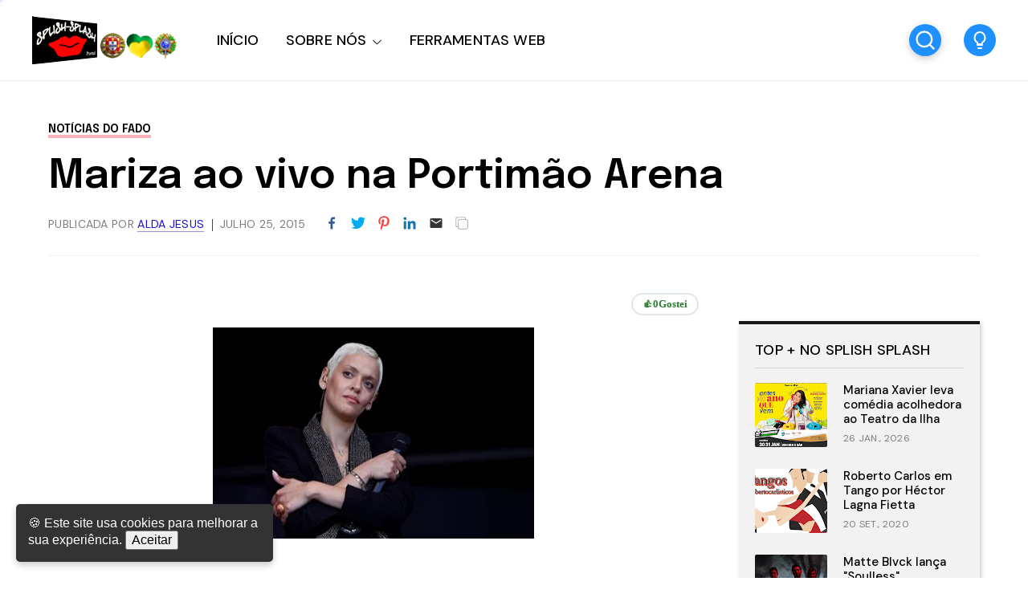

--- FILE ---
content_type: text/html; charset=UTF-8
request_url: https://www.portalsplishsplash.com/2015/07/mariza-ao-vivo-na-portimao-arena.html
body_size: 60668
content:
<!DOCTYPE html>
<html dir='ltr' lang='pt-PT' xmlns='http://www.w3.org/1999/xhtml' xmlns:b='http://www.google.com/2005/gml/b' xmlns:data='http://www.google.com/2005/gml/data' xmlns:expr='http://www.google.com/2005/gml/expr'>
<head>
<meta content='width=device-width, initial-scale=1' name='viewport'/>
<title>Mariza ao vivo na Portimão Arena</title>
<meta content='text/html; charset=UTF-8' http-equiv='Content-Type'/>
<!-- Chrome, Firefox OS and Opera -->
<meta content='' name='theme-color'/>
<!-- Windows Phone -->
<meta content='' name='msapplication-navbutton-color'/>
<meta content='blogger' name='generator'/>
<link href='https://www.portalsplishsplash.com/favicon.ico' rel='icon' type='image/x-icon'/>
<link href='https://www.portalsplishsplash.com/2015/07/mariza-ao-vivo-na-portimao-arena.html' rel='canonical'/>
<link rel="alternate" type="application/atom+xml" title="Portal Splish Splash - Atom" href="https://www.portalsplishsplash.com/feeds/posts/default" />
<link rel="alternate" type="application/rss+xml" title="Portal Splish Splash - RSS" href="https://www.portalsplishsplash.com/feeds/posts/default?alt=rss" />
<link rel="service.post" type="application/atom+xml" title="Portal Splish Splash - Atom" href="https://www.blogger.com/feeds/614965769616917626/posts/default" />

<link rel="alternate" type="application/atom+xml" title="Portal Splish Splash - Atom" href="https://www.portalsplishsplash.com/feeds/5654173168258741716/comments/default" />
<!--Can't find substitution for tag [blog.ieCssRetrofitLinks]-->
<link href='https://blogger.googleusercontent.com/img/b/R29vZ2xl/AVvXsEj38EoM2XB_Cbj_mfa6qveQSf31UIM50PtqZErBRsiBsjttzo23exRSxNB75lXzRJW4wLe7CvA70poiHKd35YXo4liOeUOZ9EX43r7MLwJ9LWvRtLTDawF6hvPMbyr-Gc_RZviacnVUjok/s400/ng1565190.jpg' rel='image_src'/>
<meta content='https://www.portalsplishsplash.com/2015/07/mariza-ao-vivo-na-portimao-arena.html' property='og:url'/>
<meta content='Mariza ao vivo na Portimão Arena' property='og:title'/>
<meta content='Portal luso-brasileiro de âmbito generalista, dedicado aos Países de Língua Oficial Portuguesa e ao artista Roberto Carlos.' property='og:description'/>
<meta content='https://blogger.googleusercontent.com/img/b/R29vZ2xl/AVvXsEj38EoM2XB_Cbj_mfa6qveQSf31UIM50PtqZErBRsiBsjttzo23exRSxNB75lXzRJW4wLe7CvA70poiHKd35YXo4liOeUOZ9EX43r7MLwJ9LWvRtLTDawF6hvPMbyr-Gc_RZviacnVUjok/w1200-h630-p-k-no-nu/ng1565190.jpg' property='og:image'/>
<link crossorigin='anonymous' href='https://fonts.googleapis.com' rel='preconnect'/>
<link crossorigin='anonymous' href='https://fonts.gstatic.com' rel='preconnect'/>
<link href='https://ajax.googleapis.com' rel='dns-prefetch'/>
<link href='https://www.blogger.com' rel='dns-prefetch'/>
<link href='https://blogger.googleusercontent.com' rel='dns-prefetch'/>
<meta content='summary_large_image' name='twitter:card'/>
<meta content='@templateszoo' name='twitter:site'/>
<meta content='@templateszoo' name='twitter:creator'/>
<meta content='Portal Splish Splash: Mariza ao vivo na Portimão Arena' name='twitter:title'/>
<meta content='Portal luso-brasileiro de âmbito generalista, dedicado aos Países de Língua Oficial Portuguesa e ao artista Roberto Carlos.' name='twitter:description'/>
<meta content='https://blogger.googleusercontent.com/img/b/R29vZ2xl/AVvXsEj38EoM2XB_Cbj_mfa6qveQSf31UIM50PtqZErBRsiBsjttzo23exRSxNB75lXzRJW4wLe7CvA70poiHKd35YXo4liOeUOZ9EX43r7MLwJ9LWvRtLTDawF6hvPMbyr-Gc_RZviacnVUjok/s400/ng1565190.jpg' name='twitter:image'/>
<style id='page-skin-1' type='text/css'><!--
/* -----------------------------------------------
Blogger Theme
Name:     Unnao
Designer: Salman Farooqui
URL:      https://themeforest.net/user/templateszoo/portfolio
---------------------------------------------------------- */
/*! normalize.css v8.0.1 | MIT License | github.com/necolas/normalize.css */
html{line-height:1.15;-webkit-text-size-adjust:100%}body{margin:0}main{display:block}h1{font-size:2em;margin:.67em 0}hr{box-sizing:content-box;height:0;overflow:visible}pre{font-family:monospace,monospace;font-size:1em}a{background-color:transparent}abbr[title]{border-bottom:none;text-decoration:underline;text-decoration:underline dotted}b,strong{font-weight:bolder}code,kbd,samp{font-family:monospace,monospace;font-size:1em}small{font-size:80%}sub,sup{font-size:75%;line-height:0;position:relative;vertical-align:baseline}sub{bottom:-.25em}sup{top:-.5em}img{border-style:none}button,input,optgroup,select,textarea{font-family:inherit;font-size:100%;line-height:1.15;margin:0}button,input{overflow:visible}button,select{text-transform:none}button,[type="button"],[type="reset"],[type="submit"]{-webkit-appearance:button}button::-moz-focus-inner,[type="button"]::-moz-focus-inner,[type="reset"]::-moz-focus-inner,[type="submit"]::-moz-focus-inner{border-style:none;padding:0}button:-moz-focusring,[type="button"]:-moz-focusring,[type="reset"]:-moz-focusring,[type="submit"]:-moz-focusring{outline:1px dotted ButtonText}fieldset{padding:.35em .75em .625em}legend{box-sizing:border-box;color:inherit;display:table;max-width:100%;padding:0;white-space:normal}progress{vertical-align:baseline}textarea{overflow:auto}[type="checkbox"],[type="radio"]{box-sizing:border-box;padding:0}[type="number"]::-webkit-inner-spin-button,[type="number"]::-webkit-outer-spin-button{height:auto}[type="search"]{-webkit-appearance:textfield;outline-offset:-2px}[type="search"]::-webkit-search-decoration{-webkit-appearance:none}::-webkit-file-upload-button{-webkit-appearance:button;font:inherit}details{display:block}summary{display:list-item}template{display:none}[hidden]{display:none}*{-webkit-box-sizing:border-box;box-sizing:border-box;-webkit-font-smoothing:antialiased;-moz-osx-font-smoothing:grayscale;word-break:break-word;word-wrap:break-word}::selection{background:#4C48FF;color:#fff}html,body{min-height:100%}body{font-family:sans-serif,Arial;font-size:16px;color:#000;-webkit-transition:all 0.8s ease-out;transition:all 0.8s ease-out;overflow-wrap:break-word;word-break:break-word;word-wrap:break-word}details summary{list-style:none}details>summary::marker,details>summary::-webkit-details-marker{display:none}details summary svg{display:none}a{text-decoration:none;color:inherit}ul{list-style:none}ul,li{margin:0;padding:0}h1,h2,h3,h4,h5,h6,p{font-weight:400;font-style:normal;margin:0;padding:0}.clear{clear:both}.hidden{display:none}.invisible{visibility:hidden}.container::after,.float-container::after{clear:both;content:"";display:table}.clearboth{clear:both}.max-width{max-width:1680px;margin-left:auto;margin-right:auto}.margin-tb{margin-top:60px;margin-bottom:60px}.padding-tb{padding:50px 0}.blog-header nav h3.title{display:none}.blog-info.no-items {padding: 0;margin: 0;max-width: 100%;}#layout .blog-info .widget{max-width: 100%;}.blog-info{margin-top:90px;margin-bottom:85px}.blog-info .widget{max-width:1150px}.blog-info .widget{font:normal 600 73px Epilogue;color:#000000;letter-spacing:1px}.blog-info .widget h3{font-size:inherit;font-weight:inherit}.blog-info .widget h3 i{color:#007c00}.blog-info .widget-content{font:normal normal 21px DM Sans;color:#000000;margin-top:10px;letter-spacing:0}@media only screen and (max-width:1460px){.blog-info .widget h3{font-size:66px}.blog-info .widget-content{margin-top:8px}}@media only screen and (max-width:1000px){.blog-info .widget h3{font-size:.79452em}.blog-info .widget-content{font-size:20px}.blog-info{margin-top:70px;margin-bottom:80px}}@media only screen and (max-width:500px){.blog-info .widget h3{font-size:.634em}.blog-info .widget-content{font-size:19px;line-height:27px}.blog-info{margin-bottom:60px;margin-top:55px}}.posts-section .featured-left h2.post-title,.posts-section .featured-right h2.post-title{color:#000000}.posts-section .featured-outer time {color: #9f9f9f;}.featured-left .post-category,.featured-right article:nth-child(3) .post-category{color:#F25767;background:#FFEFEF}.featured-right article:first-child .post-category{color:#1967D2;background:#DDE8F8}.featured-right .post-category{color:#12805C;background:#EAF9F3}.posts-section .featured-left .ft-author span{color:#252525}#discover,.discover-tags{background:#FFF3F3}.posts-section #discover h3.title,.posts-section .discover-tags h3.title{color:#F25767}#discover .widget span,.discover-tags .widget-content span{color:#000000}.posts-section h3.title,#discover h3.title{color:#000000}.posts-section .widget.type1 .ajaxnav span{border:1px solid #333333;color:#000000;background:#ffffff}.posts-section .widget.type1 ul.labels li{background:#e9e9e9;color:#000000} .posts-section .widget.type1 ul.labels li.active, .posts-section .widget.type1 ul.labels li:hover{background:#000000;color:#ffffff;} .posts-section .widget.type1.right.black article >a:before, .posts-section .widget.type1.left.black article >a:before{background:#f7f7f7} @keyframes loaderallbc{0%{box-shadow:-12px -12px 0 6px #111111,-12px -12px 0 6px #111111,-12px -12px 0 6px #111111,-12px -12px 0 6px #111111}8.33%{box-shadow:-12px -12px 0 6px #111111,12px -12px 0 6px #111111,12px -12px 0 6px #111111,12px -12px 0 6px #111111}16.66%{box-shadow:-12px -12px 0 6px #111111,12px -12px 0 6px #111111,12px 12px 0 6px #111111,12px 12px 0 6px #111111}24.99%{box-shadow:-12px -12px 0 6px #111111,12px -12px 0 6px #111111,12px 12px 0 6px #111111,-12px 12px 0 6px #111111}33.32%{box-shadow:-12px -12px 0 6px #111111,12px -12px 0 6px #111111,12px 12px 0 6px #111111,-12px -12px 0 6px #111111}41.65%{box-shadow:12px -12px 0 6px #111111,12px -12px 0 6px #111111,12px 12px 0 6px #111111,12px -12px 0 6px #111111}49.98%{box-shadow:12px 12px 0 6px #111111,12px 12px 0 6px #111111,12px 12px 0 6px #111111,12px 12px 0 6px #111111}58.31%{box-shadow:-12px 12px 0 6px #111111,-12px 12px 0 6px #111111,12px 12px 0 6px #111111,-12px 12px 0 6px #111111}66.64%{box-shadow:-12px -12px 0 6px #111111,-12px -12px 0 6px #111111,12px 12px 0 6px #111111,-12px 12px 0 6px #111111}74.97%{box-shadow:-12px -12px 0 6px #111111,12px -12px 0 6px #111111,12px 12px 0 6px #111111,-12px 12px 0 6px #111111}83.3%{box-shadow:-12px -12px 0 6px #111111,12px 12px 0 6px #111111,12px 12px 0 6px #111111,-12px 12px 0 6px #111111}91.63%{box-shadow:-12px -12px 0 6px #111111,-12px 12px 0 6px #111111,-12px 12px 0 6px #111111,-12px 12px 0 6px #111111}100%{box-shadow:-12px -12px 0 6px #111111,-12px -12px 0 6px #111111,-12px -12px 0 6px #111111,-12px -12px 0 6px #111111}}.posts-section .widget.type1 .post-category{color:#B4B4B4}.posts-section h2.post-title{color:#000000}.posts-section .widget.type1 time {color: #9f9f9f}.posts-section .widget.type1 .h-subtitle{color: #515151}.posts-section .widget.type2{background:#1C1D20}.posts-section .widget.HTML.type2 h3.title{color:#d7d7d7}.widget.type2 .posts-type2 .type2-inner{background:#141414}.posts-section .widget.type2 a.post-category{color:#d7d7d7}.posts-section .widget.type2 h2.post-title a{color:#f8f8f8} body.underline .posts-type2 h2.post-title > a {background-image: linear-gradient(transparent calc(100% - 3px),#f8f8f8 3px);} body.underline h2.post-title > a, body.underline h3.post-title > a, body.underline h3.popular-title > a, body.underline h4.post-title > a {background-image: linear-gradient(transparent calc(100% - 3px),#000000 3px);background-repeat: no-repeat;background-size: 0% 100%;transition: background-size 0.6s;} body.underline h2.post-title:hover > a, body.underline h3.post-title:hover > a, body.underline h3.popular-title:hover > a, body.underline h4.post-title:hover > a {background-size: 100% 100%;}.posts-section .widget.type2 time{color:#d7d7d7}.posts-section .widget.type2 .ajaxnav span{background:#f3f3f3;color:#000000}#multi-section .featured-post{background:#F8F6F1}.posts-section .FeaturedPost .featured-label{color:#1899C4}.feed-view .posts-section .FeaturedPost h3.post-title{color:#000000}.posts-section .FeaturedPost .featured-snippet{color:#5E5A4F}.posts-section .FeaturedPost time{color:#9f9f9f}.popular-post-h{background:#F2FBFA}.popular-post-h .popular-thumbnail:before{background:#ffffff;color:#000000}.popular-post-h .popular-meta{background:#ffffff}
#mobile-menu, #mobile-menu svg {color: #000000}#Homepage_Sections .widget.Label{position:relative;line-height:37px;background:#E3FF75;padding:28px 0 21px;display:block;border-top:7px solid #252525;border-bottom:1px solid #252525}#Homepage_Sections .widget.Label ul li{display:inline-block;margin-right:113px}#Homepage_Sections .widget.Label li a{font-family:'Epilogue';font-weight:500;font-size:35px;letter-spacing:-.4px;color:#000000}#Homepage_Sections .widget.Label li a span{font-size:26px;padding-left:7px;position:relative;top:-9px;-webkit-text-stroke-width:1px;-webkit-text-stroke-color:#000000;-webkit-text-fill-color:#E3FF75;font-family:'DM Sans'}#Homepage_Sections .widget.Label li a span:before{content:"["}#Homepage_Sections .widget.Label li a span:after{content:"]"}@keyframes labelslide{from{transform:translateX(0)}to{transform:translateX(-100%)}}#Homepage_Sections .widget.Label .first-items{white-space:nowrap;overflow:hidden}#Homepage_Sections .widget.Label:before,#Homepage_Sections .widget.Label:after{position:absolute;top:0;width:140px;height:100%;content:"";z-index:2}#Homepage_Sections .widget.Label:before{left:0;background:linear-gradient(to left,rgba(255,255,255,0),#E3FF75)}#Homepage_Sections .widget.Label:after{right:0;background:linear-gradient(to right,rgba(255,255,255,0),#E3FF75)}#Homepage_Sections .widget.Label:hover .active ul{animation-play-state:paused}#Homepage_Sections .widget.Label ul{display:inline-block;}#Homepage_Sections .widget.Label .active ul{animation:30s labelslide infinite linear}#Homepage_Sections .widget.Label h3.title{display:none} #discover img, .discover-tags img{background: #eddede;}#multi-section .featuredp-left img{background:#e5dcc7}.popular-post-h .popular-thumbnail img{background: #cde3e0;}.popular-post-h h3.popular-title a{color:#000000}.feed-view h3.post-title{color:#000000}.feed-view .multipage-snippet{color:#7a7a7a}.feed-view .feed-view-date time{color:#9f9f9f}.feed-view .page-main-outer .multipost-first .post-content.container .readmore{color:#4c48ff;border:1px solid #4c48ff}.multipost-labels a{color:#858585;border:1px solid #e9e9e9}.feed-view .blog-pager-older-link{color:#4c48ff;border:1px solid #4c48ff}.feed-view #custom-msg .custom-msg-i{background:#F1F8FF}#custom-msg .labeltext{color:#4c48ff}.feed-view #custom-msg .msg-inner{color:#000000}#custom-msg .labellink{color:#000000}.main-container.type1 .bread-crumbs>a{color:#000000}.main-container.type1 .bread-crumbs>a:nth-child(2n+1){box-shadow:inset 0 -4px 0 0 #f9b2b9}.main-container.type1 .bread-crumbs>a:nth-child(2n+2){box-shadow:inset 0 -4px 0 0 #95b9ea}.main-container.type1 .bread-crumbs>a:nth-child(2n+3){box-shadow:inset 0 -4px 0 0 #92c5b4}.blog-posts .full-top h1,body.preview .blog-posts .full-top h3.post-title.entry-title{color:#000000}.blog-posts .post-description-container{color:#5c5c5c}.main-container.type1 .post-header-container{border-bottom:1px solid #f4f4f4;color:#7d7d7d}.main-container.type1 .post-header-container .post-author span.fn span{color:#110cdd;border-bottom:1px solid #9896db}.main-container.type1 .post-header-container .post-header-line-1>span:nth-child(2):before{content:'';background:#424242}.main-container.type2 .blog-posts .full-top.gradient h1,body.preview .main-container.type2 .blog-posts .full-top.gradient h3.post-title.entry-title{color:#ffffff}.post-author-date>span{color:#3b434c}.post-labels-side a{color:#8f8f8f;border:1px solid #e1e1e1}.main-container.type3 .post-title-wrap{background:#f3f3f7}.main-container.type3 .featured-image-wrap:before{content:'';background:linear-gradient(0deg,#dedee5,#f3f3f7)}.main-container.type4 .bread-crumbs>a{color:#1510eb}.main-container.type4 .post-header-container .post-header-line-1{color:#7d7d7d}.post-footer .author-profile{background:#EFF3F6}.author-profile .author-name{color:#345ED6}.author-profile .author-desc{color:#272d32}.post-outer .comment-box{color:#ffffff;background:#4c48ff}.related-posts h3.title{border-bottom:1px solid #ebeff3;border-top:2px solid #1c1c1c;color:#000000}.related-outer .post-category{color:#747474;border:1px solid #e1e1e1}.related-outer h2.post-title{color:#000000}.related-outer time.timeago{color:#9f9f9f}.progress-container{background-color:#4C48FF}article .vid,.megaitem .vid{position:absolute;bottom:20px;right:20px;z-index:99;padding:8px 12px 8px 12px;border-radius:2px;font-size:23px;background:rgb(255 255 255);border:1px solid #fff}article .vid svg,#main-nav .megaitem .vid svg{display:block;color:#1c1c1c;font-size:16px}.loader{height:6px;width:6px;box-shadow:-12px -12px 0 6px red,-12px -12px 0 6px red,-12px -12px 0 6px red,-12px -12px 0 6px red;animation:loaderall 2.2s infinite;position:absolute;top:50%;transform:translate(-50%,-50%);left:50%;z-index:999}@keyframes loaderall{0%{box-shadow:-12px -12px 0 6px red,-12px -12px 0 6px red,-12px -12px 0 6px red,-12px -12px 0 6px red}8.33%{box-shadow:-12px -12px 0 6px red,12px -12px 0 6px red,12px -12px 0 6px red,12px -12px 0 6px red}16.66%{box-shadow:-12px -12px 0 6px red,12px -12px 0 6px red,12px 12px 0 6px red,12px 12px 0 6px red}24.99%{box-shadow:-12px -12px 0 6px red,12px -12px 0 6px red,12px 12px 0 6px red,-12px 12px 0 6px red}33.32%{box-shadow:-12px -12px 0 6px red,12px -12px 0 6px red,12px 12px 0 6px red,-12px -12px 0 6px red}41.65%{box-shadow:12px -12px 0 6px red,12px -12px 0 6px red,12px 12px 0 6px red,12px -12px 0 6px red}49.98%{box-shadow:12px 12px 0 6px red,12px 12px 0 6px red,12px 12px 0 6px red,12px 12px 0 6px red}58.31%{box-shadow:-12px 12px 0 6px red,-12px 12px 0 6px red,12px 12px 0 6px red,-12px 12px 0 6px red}66.64%{box-shadow:-12px -12px 0 6px red,-12px -12px 0 6px red,12px 12px 0 6px red,-12px 12px 0 6px red}74.97%{box-shadow:-12px -12px 0 6px red,12px -12px 0 6px red,12px 12px 0 6px red,-12px 12px 0 6px red}83.3%{box-shadow:-12px -12px 0 6px red,12px 12px 0 6px red,12px 12px 0 6px red,-12px 12px 0 6px red}91.63%{box-shadow:-12px -12px 0 6px red,-12px 12px 0 6px red,-12px 12px 0 6px red,-12px 12px 0 6px red}100%{box-shadow:-12px -12px 0 6px red,-12px -12px 0 6px red,-12px -12px 0 6px red,-12px -12px 0 6px red}}#mobile-menu{display:none}.header-top{background:#05821d}.ht-inner{padding:15px 0;color:#ffffff;text-align:center;font-family:'DM Sans';max-height: 72px;overflow: hidden;font-size: 16px;}.ht-inner .widget > .title {font-size: inherit;}.ht-inner a{color:#ffffff;text-decoration:underline;}#header-outer{position:relative}.ht-inner.section .widget > * {display: inline-block;}.ht-inner.section .widget ul li {display: inline-block;}.ht-inner.section .widget.HTML > .title {display: none;}.ht-inner.no-items {padding: 0;}.ht-inner img {height: auto;max-height: 20px;border-radius: 3px;width: auto;vertical-align: sub;margin: 0px 5px;}.header-logo,.header-right{float:left}.header-logo .replaced h1{display:none}.header-logo .widget.Header{height:100px}.header-logo .widget.Header .header-widget{position:relative;top:50%;transform:translateY(-50%)}.header-logo img{max-height:100%;height:auto}.header-logo a.header-image-wrapper{line-height:0;display:block}.header-logo h1,.header-logo img{margin-right:50px}.header-logo h1{color:#000000}.header-logo p{color:#000000;display:none}.blog-header #header-outer{height:100px}.blog-header #header-outer{border-bottom:1px solid #E7EDF1}.blog-header{position:relative;background:#ffffff;z-index:999}header.blog-header.header2{background:transparent}.blog-header.type2 #header-outer{border-bottom:none}.blog-header.type2 #header-outer.sticky {border-bottom: 1px solid #E7EDF1;}#header-outer.sticky{background:#ffffff;position:fixed;left:0;right:0;top:0;z-index:99999}#header-outer.sticky .progress-container{position:absolute;bottom:-1px;top:auto;right:0;z-index:999999}#header-outer.sticky .progress-container .progress-tip{display:none}#header-outer.helper{transform:translateY(-100%);transition:0.5s transform cubic-bezier(.3,.73,.3,.74)}#header-outer.helper.sticky{transform:translateY(0)}.blog-header.header2 .header-right.sticky{position:fixed;left:0;right:0;top:0;z-index:99999}.blog-header.header2 .header-right.sticky .progress-container{position:absolute;bottom:-1px;top:auto;right:0;z-index:999999}.blog-header.header2 .header-right.sticky .progress-container .progress-tip{display:none}.blog-header.header2 .header-right.helper{transform:translateY(-100%);transition:0.5s transform cubic-bezier(.3,.73,.3,.74)}.blog-header.header2 .header-right.helper.sticky{transform:translateY(0)}.blog-header.header2 .header-right.sticky{border-bottom:1px solid #E7EDF1}.main-padding{padding:0 60px;box-sizing:content-box}.header-extra{position:absolute;right:60px;top:50%;transform:translateY(-50%);white-space:nowrap;display:flex;align-items:center}.search-wrap{margin-right:28px;color:#000000}.search-wrap,.header-button{cursor:pointer;display:inline-block}.header-button .widget-content a{background:#1e90ff;color:#ffffff;padding:10px 23px;border-radius:3px;font-family:'DM Sans';font-weight:500;font-size:17px}#main-nav .header-button{display:none}.blog-header.header2 .header-logo,.blog-header.header2 .header-right{float:none}.blog-header.header2,.blog-header.header2 #header-outer{height:auto}.blog-header.header2 .header-logo{position:relative;background:#ffffff}.blog-header.header2 #main-nav .widget-content>ul>li>a{line-height:58px}.blog-header.header2 .header-right{position:relative;border-top:1px solid #E7EDF1;box-shadow:0 2px 4px 0 rgb(231 237 241 / 73%);background:#ffffff}.blog-header.header2 .header-right .search-wrap{position:absolute;right:60px;margin-right:0;top:50%;transform:translateY(-50%)}.blog-header.header2.header3 .header-logo #header{text-align:center}.blog-header.header2.header3 .header-right{text-align:center}.blog-header.header2.header3 .header-right nav{display:inline-block}.blog-header.header2.header3 .header-right .search-wrap{right:auto}.blog-header.header2.header3 .header-right nav{text-align:left}.blog-header.header2.header3 .header-logo h1,.blog-header.header2.header3 .header-logo img{margin-right:0}#main-nav .widget-content>ul:not(.activated),#main-nav .widget-content>ul>.submenu{display:none}#main-nav .widget-content>ul.live>.submenu{display:inline-block}#main-nav li{position:relative;display:inline-block}#main-nav ul li a{font-family:'DM Sans';font-size:18px;color:#000000}#main-nav .widget-content>ul>li{margin-right:30px;cursor: pointer;}.feed-heading{font-size:38px;margin-bottom:30px;font-family:'Epilogue';font-weight:600;letter-spacing:-.4px}
#main-nav li.megawrapper>a{padding-right:25px}#main-nav li.megawrapper>svg{left:-25px}#main-nav .widget-content>ul>li.megawrapper{margin-right:5px} #main-nav li .megabox.single .megadropdown{display: none;}
#main-nav .widget-content>ul>li>a{display:inline-block;line-height:100px;font-weight:500;letter-spacing:.165px}#main-nav li ul{left:0;padding:0}#main-nav li ul,#main-nav .megabox{position:absolute;z-index:1;top:100%;opacity:0;visibility:hidden;background-color:#ffffff;border:1px solid #eeeeee;transition:opacity .3s ease,margin .25s ease;box-shadow:0 5px 16px -4px rgb(0 0 0 / 15%);border-radius:0 0 3px 3px}#main-nav li ul.subwrap.dropdown{padding:5px 0}#main-nav li:hover>ul,#main-nav li.megawrapper:hover .megabox{opacity:1;visibility:visible}#main-nav li:not(:hover)>ul>*,#main-nav li.megawrapper:not(:hover) .megabox{display:none}#main-nav li ul li{display:block;min-width:212px;max-width:340px;border-bottom:1px solid #eeeeee}#main-nav li ul.dropdown li:last-child{border-bottom:none}#main-nav li ul li a{padding:12px 34px 12px 22px;display:block;font-weight:400;font-size:16px}#main-nav li ul li ul{left:100%;top:-6px}#main-nav svg{margin-left:2px;position:relative;top:3px;font-size:13px;color:#000000}#main-nav li ul svg{color:#000000}#main-nav ul li ul li a{color:#000000}#main-nav li ul svg{position:absolute;top:50%;right:18px;margin-left:0;transform:translateY(-50%);font-size:17px}#main-nav li.megawrapper{position:inherit}#main-nav .megabox{display:flex;left:60px;right:60px}#main-nav li.megawrapper ul{width:270px;position:static;opacity:1;visibility:visible;box-shadow:none;border:none;transition:none;background-color:inherit;padding:20px;background:#4c48ff}.megaposts{background:#f8dcdc;flex:1;position:relative}#main-nav .megaposts img{width:100%;height:auto;aspect-ratio:274/171;object-fit:cover;background:#ebd0d0;}#main-nav ul li .megaitem h3 a{color:#000000;display:block;margin:9px 0 0;font-family:'Epilogue';font-weight:500;line-height:24px;font-size:17px}#main-nav .megaitem time.timeago{display:block;margin-top:6px;font-family:'DM Sans';color:#726969;font-size:12px;font-weight:400;letter-spacing:.6px;text-transform:uppercase;word-spacing:1px}#main-nav .megaposts .megaitem>a{position:relative;display:block}#main-nav .megaitem .vid svg{position:static;margin-left:0}#main-nav li .megabox{border:none}#main-nav li .megabox ul li{display:table;min-width:auto;max-width:initial;border-bottom:none;opacity:.7;margin-bottom:17px}#main-nav li .megabox ul li a{padding:6px 23px;font-size:16px;border-radius:40px;border:1px solid #ffffff;color:#ffffff}#main-nav .megamenu.active{opacity:1}#main-nav .megaposts.loading .megaitem{opacity:.15}#main-nav .megaposts.loading.firstload .megaitem{opacity:1}.megaposts span.active{cursor:pointer}.allmegaitem{padding:10px}.megaitem{width:20%;float:left;padding:10px}.imagg{height:100px;width:100%;display:block}#main-nav .loader,#main-nav .noposts{position:absolute;top:50%;left:50%;transform:translate(-50%,-50%)}#main-nav .noposts{font-family:'DM Sans';font-weight:400;font-size:19px}.megaposts .ajaxnav{margin-left:20px;margin-bottom:14px}.megaposts .ajaxnav span{padding:8px;border:1px solid #282828;background:#ffffff;display:inline-block;font-size:11px;border-radius:2px;color:#000000}.megaposts .ajaxnav span.back{margin-right:6px}#main-nav .megaposts .ajaxnav svg{margin-left:0;top:auto;display:block;font-size:inherit;color:inherit}.megaposts .ajaxnav span.passive{opacity:.5}.mskelt .s-image{height:130px;width:100%}.mskelt .b-title{height:9px;width:100%;margin-top:9px}.mskelt .s-title{height:7px;width:70%;margin-top:5px}.allmegaitem.mskelt:after{content:'';display:block;clear:both}@keyframes pulse{0%{background-color:#f7ecec}50%{background-color:#f9f4f4}100%{background-color:#f7ecec}}.mskelt .megaitem>div{animation:pulse 2s infinite ease-in-out}.bractive .modal-wrapr{background:rgb(21 25 40 / 50%);position:fixed;top:0;bottom:0;left:0;right:0}.bractive .all-container{filter:blur(8px);transition:0.3s filter}#modalone.sractive{top:20%;opacity:1;visibility:visible}#modalone{position:fixed;width:720px;left:0;right:0;margin:0 auto;z-index:999999;padding:40px;background:#fff;border-radius:3px;transition:all 0.5s ease;top:-320px;box-shadow:0 10px 40px rgb(0 0 0 / 20%);max-height:60%;max-width:100%;opacity:0;visibility:hidden;overflow-y:auto}.s-input{border:1px solid #ECEDF2;background:#fff;padding:16px 24px;width:100%;box-sizing:border-box;box-shadow:0 10px 40px rgb(0 0 0 / 20%);border-radius:3px 3px 0 0;font-family:Dm Sans;font-size:20px;font-weight:500;transition:0.15s color ease-out;letter-spacing:.2px;color:#151515}.s-input:focus{outline:0}.s-input::-webkit-input-placeholder{color:#A6A8B3}.search-info{padding:8px 26px;background:#1967d2;border-radius:0 0 3px 3px;border-left:1px solid #fff;border-right:1px solid #fff;color:#fff;font-family:DM Sans;font-weight:500;text-transform:uppercase;font-size:11px;letter-spacing:2.6px;word-spacing:2px}.search-content{margin-top:34px}.search-content h3.title{font-family:'DM SANS';font-size:17px;margin-bottom:13px;letter-spacing:1.1px;margin-top:0;font-weight:500}.search-content .section{margin:0;float:left;box-sizing:border-box}.search-content .sdv-left{padding-right:15px;width:35%}.search-content .sdv-right{padding-left:15px;width:65%}.search-content .sdv-right span.circle{display:none}.skelt{display:none}.sdv-search .xclose{display:none}.sdv-left .widget-content li{background:#DDE8F8;padding:4px 7px;margin-bottom:7px;margin-right:3px;font-family:'DM Sans';font-size:13px;line-height:17px;border-radius:3px;margin-left:0;display:inline-block;color:#1967D2;font-weight:400}.popular-thumbnail.popular-search,.sdv-right .sxi a.post-image{float:left;position:relative}.popular-thumbnail.popular-search img, .sdv-right .sxi a.post-image img {background: #f1f1f1;}.sdv-right .popular-thumbnail img{border-radius:2px}.sdv-right .popular-meta,.sdv-right .post-meta{padding-left:84px}.sdv-right .popular-timestamp{display:none}.sdv-right .sxi .post-category,.sdv-right .sxi time{display:none}.sdv-right .sxi time{color:#828080;font-family:'DM Sans';font-size:12px}.sdv-right h3.popular-title,.sdv-right h2.post-title{font-family:'Epilogue';font-size:15px;font-weight:500;display:block;line-height:21px}.sdv-right article:last-child{margin-bottom:0}.sdv-right article{margin-bottom:12px}.search-content.s-ajax .sdv-right .widget-content{display:none}.search-content.s-ajax .df-title{display:none}.search-content.s-ajax .sdv-right .widget-content{display:none}.search-content.s-ajax .ty-psts:before{content:'Type few more letters'}.sdv-search .xclose{display:none}.sdv-right .dmore{top:1px}.sdv-right .widget .dmore>span.nomorex{opacity:.5}.skelt{display:none}.sdv-right .skelt{display:block}.search-content:not(.s-ajax) .skelt,.search-content:not(.s-ajax) .new-title,.search-content:not(.s-ajax) .new-psts,.search-content:not(.s-ajax) .ty-psts{display:none}.s-loaded .sdv-right .skelt{display:none}.sdv-right .dmore{display:none}.s-loaded .sdv-right .dmore{display:block}.sdv-search .s-nav .sdv-right .skelt{display:block}.search-content.s-nav .new-psts{display:none}.search-content.s-end .skelt{display:none}.new-title a{color:inherit}.sdv-right .isposts.smposts,.sdv-right .ty-psts{font-family:'DM Sans';margin-top:15px;display:block;font-weight:400;font-size:16px}.sdv-right .isposts.smposts:before{content:'no more posts'}.sdv-right .isposts.nposts:before{content:'0 result found'}.sdv-right .widget .dmore span.xnext,.sdv-right .widget .dmore span.xback{box-shadow:0 6px 15px 0 rgb(64 79 104 / 5%);border:1px solid #ECEDF2;border-radius:4px;transition:background-color 150ms cubic-bezier(0,0,.2,1),color 150ms cubic-bezier(0,0,.2,1);width:28px;display:inline-block;height:24px;position:relative}.sdv-right .widget .dmore span.xnext:after,.sdv-right .widget .dmore span.xback:after{content:'';width:6px;height:6px;border-top:2px solid #464646;border-right:2px solid #464646;position:absolute}.sdv-right .widget .dmore span.xnext:after{-moz-transform:rotate(45deg);-webkit-transform:rotate(45deg);transform:rotate(45deg);top:7px;left:8px}.sdv-right .widget .dmore span.xback:after{-moz-transform:rotate(225deg);-webkit-transform:rotate(225deg);transform:rotate(225deg);top:7px;right:8px}.sdv-right .widget .dmore span:hover{background:#232323;border-color:#232323}.sdv-right .widget .dmore span.nomorex:hover{background:inherit;border:1px solid #ECEDF2}.sdv-right .widget .dmore span.xnext:not(.nomorex):hover:after,.sdv-right .widget .dmore span.xback:not(.nomorex):hover:after{border-top:2px solid #fff;border-right:2px solid #fff}.sdv-right .widget .dmore>span{cursor:pointer}.sdv-right .widget .dmore>span.nomorex{opacity:.5;cursor:default}.sdv-right .widget{position:relative}.sdv-right .widget .dmore{position:absolute;right:0;top:-2px}.sdv-right .dmore .xback{margin-right:9px}.sdv-right .new-title svg{position:relative;top:3px;margin-right:8px}.sdv-right article .vid{padding:0;right:6px;bottom:auto;top:6px}footer{background:#262631;margin-top:160px}.footer-subscribe{background:#F8F6F1;padding:80px;border-radius:9px;position:relative;top:-80px}.footer-subscribe .widget{max-width:1000px;margin:0 auto;box-sizing:content-box;display:flex;justify-content:center;flex-wrap:nowrap;align-items:center}.footer-subscribe .widget h3.title{float:left;font-family:'DM Sans';font-size:28px;line-height:1.16;font-weight:400;padding-right:34px;color:#525250}.footer-subscribe .widget .widget-content{width:480px;padding-left:34px;float:left}.footer-subscribe .widget:after{content:'';display:block;clear:both}.footer-subscribe h3.title b{display:block;font-weight:600;color:#000000;font-size:32px;font-family:'Epilogue'}.footer-subscribe .widget .widget-content form{display:flex}.footer-subscribe input.email{border:1px solid #DBD8CE;border-radius:3px 0 0 3px;padding:16px 21px;font-family:'DM Sans';font-weight:400;font-size:18px;flex:1}.footer-subscribe input.submit{background:#4c48ff;border:none;padding:16px 26px;color:#ffffff;font-family:'DM Sans';font-weight:500;font-size:18px;border-radius:0 3px 3px 0;cursor:pointer}.footer-subscribe input.email::placeholder{color:#b1ac9e}.footer-subscribe .widget .widget-content:after,.footer-subscribe .widget .widget-content form:after{content:'';display:block;clear:both}#footer .footer-subscribe.no-items{display:none}.footer .footer-widgets{padding-top:64px;padding-bottom:64px;margin-top:-80px}.footer-left{float:left;width:360px}.footer-left .widget{margin-bottom:10px;color:rgb(236 236 247 / 83%)}.footer-left .widget:last-child{margin-bottom:0}.footer-left .widget.Image img{max-width:100%;height:auto}.footer-left .widget h3.title{font-family:'DM Sans';font-weight:500;margin-bottom:6px;font-size:20px}.footer-left .widget .widget-content{font-family:'DM SANS';font-weight:400;line-height:1.5;font-size:16px;color:rgb(236 236 247 / 90%)}.footer-right{float:right}.footer-right:after{content:'';display:block;clear:both}.footer-right .widget{float:left;margin-left:100px}.footer-right .widget:first-child{margin-left:0}.footer-widgets .footer-right h3.title{color:rgba(255,255,255,.35);padding-bottom:7px;margin-bottom:7px;font-family:'DM Sans';font-size:17px;font-weight:500;letter-spacing:.3px}.footer-widgets .footer-right .widget-content ul li a{color:rgb(236 236 247 / 73%);font-family:'DM Sans';font-weight:400;font-size:16px;display:block;margin-bottom:14px}.footer-widgets .footer-right .widget-content ul li:last-child a{margin-bottom:0}.footer .footer-info{clear:both;padding:14px 0;border-top:1px solid #414154}.footer .footer-info .widget{float:left;color:rgb(255 255 255 / 50%);font-family:'DM Sans';font-weight:300}.footer .footer-info:after{content:'';display:block;clear:both}.footer .footer-info .widget:last-child{float:right}.footer .footer-info a>svg{margin-left:9px;vertical-align:text-bottom}#backtop{position:fixed;bottom:20px;right:20px;z-index:999999;font-size:20px;color:#1c1c1c;cursor:pointer;background:#11cc11;padding:6px 9px 5px;border-radius:2px;display:none}#backtop svg{display:block}article a.post-image span.circle, .main-nav .megaitem span.circle{position:absolute;right:20px;z-index:99;top:20px;height:60px;width:60px}#featured_posts .featured-right article a.post-image span.circle{right:44px}article a.post-image span.circle svg, .main-nav .megaitem span.circle svg {height:60px;width:60px;transform:rotate(-90deg)}article a.post-image span.circle p, .main-nav .megaitem span.circle p {position:absolute;top:21px;color:#fff;font-family:Epilogue;font-weight:600;font-size:17px;width:60px;text-align:center}article a.post-image span.circle svg circle, .main-nav .megaitem span.circle svg circle {width:100%;height:100%;fill:none;stroke:#151A2E;stroke-width:4px;stroke-linecap:round;fill:#151A2E}article a.post-image span.circle svg circle:last-of-type, .main-nav .megaitem span.circle svg circle:last-of-type {stroke-dasharray:160px;stroke-dashoffset:calc(160px - (160px * var(--percent)) / 100);stroke:#32B47B}article a.post-image span.circle.yellow svg circle:last-of-type, .main-nav .megaitem span.circle.yellow svg circle:last-of-type {stroke:#e1e157}article a.post-image span.circle.red svg circle:last-of-type, .main-nav .megaitem span.circle.red svg circle:last-of-type{stroke:#e72929}body .main-nav .megaitem span.circle {right: auto;left: 5px;top: 5px;}body .main-nav .megaitem span.circle p {top: 24px;} #main-nav span.circle svg {margin-left: 0;}@media only screen and (max-width:1300px){.main-padding{padding:0 40px}.header-extra{right:40px}.blog-header.header2 .header-right .search-wrap{right:40px}}@media only screen and (max-width:1250px){.footer-subscribe{padding:60px}.footer-subscribe .widget{display:block;margin:0 auto;max-width:560px}.footer-subscribe .widget h3.title{float:none;padding-right:0;text-align:center;margin-bottom:24px}.footer-subscribe .widget .widget-content{float:none;padding-left:0;margin:0 auto;width:500px}.footer-subscribe .widget .widget-content form{justify-content:center}.footer-left{margin-bottom:40px}.footer-left,.footer-right{float:none;width:100%}}@media only screen and (max-width:1000px){.header-right nav{left:40px}.header-logo{padding-left:49px}.header-extra{right:40px}#mobile-menu,#mobile-menu svg{display:block}.header-right #main-nav{transition:all 150ms;transform:translate3d(0,15px,0);opacity:0;visibility:hidden;box-shadow:-3px 5px 5px 0 rgb(0 0 0 / 20%)}.header-right nav{position:absolute;top:50%;transform:translateY(-50%)}.header-right #mobile-menu{font-size:27px;cursor:pointer}.header-right #main-nav{position:absolute;top:100%;margin-top:21px}.header-right .widget-content{min-width:212px;max-width:256px;overflow:hidden;background:#fff;border:1px solid gainsboro;padding:12px 20px 20px 20px;border-radius:2px}.header-right #main-nav .widget-content ul li,.header-right #main-nav .widget-content ul li a{display:block;line-height:normal;margin-right:0}#main-nav li.megawrapper ul{background:transparent}.header-right #main-nav .widget-content ul ul li.megamenu a{padding:0;border:none;color:#000}#main-nav li .megabox{border-left:1px solid gainsboro}#main-nav li .megabox ul li{opacity:1}#main-nav li .megabox ul li a{font-size:18px}.header-right nav.active #main-nav{opacity:1;visibility:visible;transform:translate3d(0,0,0)}.header-right #main-nav .widget-content ul li{position:relative;padding:5px 0;margin:5px 0}.header-right #main-nav .widget-content ul li a{display:block;position:relative;z-index:999}.header-right #main-nav .widget-content ul ul li a{display:inline-block;padding-right:30px}#main-nav li ul,#main-nav .megabox{position:static;visibility:visible;opacity:1;box-shadow:none;border:none;border-left:1px solid gainsboro;margin-left:10px;padding-left:10px!important}#main-nav li ul li a{padding:0}.header-right #main-nav .widget-content ul li.arrow.active{margin-bottom:0;padding-bottom:0}.header-right #main-nav .widget-content ul li.arrow ul{margin-top:10px;padding-top:0;padding-bottom:0}.header-right #main-nav .widget-content ul li.arrow li.arrow{padding-bottom:0;margin-bottom:0}#main-nav li ul li{border-bottom:none}#main-nav svg{margin-left:4px;position:absolute;top:11px;font-size:16px;right:0}#main-nav li ul svg{transform:rotate(90deg);position:relative;top:5px;left:-25px;margin-left:0;font-size:18px}#main-nav li ul{display:none}#main-nav li.active>ul{display:block}#main-nav .megabox{display:block}#main-nav li:not(:hover)>ul>*,#main-nav li.megawrapper:not(:hover) .megabox{display:block}#main-nav .megaposts{display:none}#main-nav li.active .megabox>ul{display:block;padding-left:0px!important;margin-left:0}#main-nav li.active .megabox>ul li.active{background:transparent}#main-nav li.active .megabox>ul li.active a{color:#000}#main-nav ul li a{font-size:17px}.header-right nav.dark .widget-content{background:#303030}#main-nav li.megawrapper>svg {left: auto;}.header-right nav.dark .widget-content{border:none}nav.dark #main-nav ul li a,nav.dark #main-nav svg{color:#fff}nav.dark #main-nav li ul,nav.dark #main-nav .megabox{background-color:transparent}.header-right nav.dark #main-nav{box-shadow:-4px 4px 4px 0 rgb(0 0 0 / 35%)}nav.dark #main-nav li.active .megabox>ul li a,nav.dark #main-nav li.active .megabox>ul li.active a{color:#fff}.blog-header.header2 .header-right nav{position:relative;left:0;padding:11px 0;top:auto;transform:translateY(0)}.blog-header.header2 .header-right .search-wrap{right:auto;left:40px;margin-left:45px}.blog-header.header2 #main-nav .widget-content>ul>li>a{line-height:normal}.blog-header.header2 .header-right #main-nav{position:absolute;top:100%;margin-top:0}.blog-header.header2 .header-right .search-wrap svg{height:25px;position:relative;top:2px}.header2 .header-right nav{left:0}.header2 .header-logo{padding-left:40px}.footer-right .widget{margin-left:80px}.blog-header.header2.header3 .header-right nav{display:inline-block}.blog-header.header2.header3 .header-right .search-wrap{margin-left:8px;position:static}.blog-header.header2.header3 #main-nav .header-button{display:inline-block}.blog-header.header2.header3 .header-extra .header-button{display:none}.blog-header.header2.header3 .header-button .widget-content a{display:inline-block;padding:8.5px 18px;font-size:16px;word-break:keep-all}.blog-header.header2.header3 .header-right .header-button .widget-content{border:none;min-width:auto;max-width:initial;padding:0;margin-top:8px}}@media only screen and (max-width:850px){.footer-left,.footer-right{float:none;width:100%}.footer-right .widget{float:none;margin-left:0;margin-bottom:16px}.footer-right .widget:after{content:'';display:block;clear:both}.footer-widgets .footer-right .widget-content ul li{display:inline-block;margin-right:14px}.footer-widgets .footer-right .widget-content ul li:last-child a{margin-bottom:14px}.footer .footer-widgets{padding-top:54px;padding-bottom:16px}.footer-subscribe{padding:46px}}@media only screen and (max-width:780px){#modalone{width:auto;max-width:100%;margin-left:20px;margin-right:20px;padding:30px}.search-content .sdv-right{width:100%;padding:0}.search-content .sdv-left{margin-bottom:15px;display:none}.search-content h3.title{margin-bottom:15px}}@media only screen and (max-width:750px){.footer-subscribe input.email{flex:none}.footer-subscribe .widget .widget-content{width:auto}.footer-subscribe .widget .widget-content form{display:block}.footer-subscribe input.email{flex:none;width:100%;display:block;margin-bottom:10px}.footer-subscribe input.submit{width:100%}}@media only screen and (max-width:550px){.main-padding{padding:0 30px}.header-right nav{left:30px}.header-extra{right:30px}.header-right .header-button .widget-content{border:none;min-width:auto;max-width:initial;padding:0;margin-top:8px}#main-nav .header-button{display:inline-block}.header-button .widget-content a{display:inline-block;padding:8.5px 18px;font-size:16px;word-break:keep-all}.search-wrap{margin-right:0}.header-extra .header-button{display:none}.blog-header.header2 .header-right{position:absolute;border-top:none;box-shadow:none;top:50%;transform:translateY(-50%);right:30px;padding:0}.blog-header.header2 .header-right #main-nav{right:0}.blog-header.header2 .header-right nav{left:-40px}.blog-header.header2 .header-right .search-wrap{left:auto;right:0}.header2 .header-logo{padding-left:30px}.blog-header.header2 .header-right.sticky nav{left:30px}.blog-header.header2 .header-right.sticky .search-wrap{right:30px}.blog-header.header2 .header-right.sticky #main-nav{right:auto;left:0}.header2 .progress-container{visibility:hidden;display:none}.header2 .header-right.sticky .progress-container{visibility:visible;display:block}.blog-header.header2.header3 .header-right .search-wrap{right:0}.blog-header.header2.header3 .header-logo #header{text-align:left}.blog-header.header2.header3 .header-right {position: static;text-align: left;padding-left: 30px;margin-top: 6px;transform: none;}.blog-header.header2.header3 .header-right #main-nav{right:auto;left:0}.blog-header.header2.header3 .header-right .search-wrap{margin-left:8px;position:static}.blog-header.header2.header3 .header-right nav{position:static}.footer-left{margin-bottom:30px}.footer-left .widget{margin-bottom:8px}.footer-widgets .footer-right .widget-content ul li a{margin-bottom:12px}.footer-right .widget h3.title{margin-bottom:1px}.footer-right .widget{margin-bottom:10px}}@media only screen and (max-width:500px){.main-padding{padding:0 20px}.header-right nav{left:20px}.header-extra{right:20px}.blog-header.header2 .header-right{right:20px}.header2 .header-logo{padding-left:20px}.blog-header.header2 .header-right.sticky nav{left:20px}.blog-header.header2 .header-right.sticky .search-wrap{right:20px}.blog-header.header2.header3 .header-right{padding-left:20px}.footer-subscribe{padding:34px}}@media only screen and (max-width:1400px){.megaitem{width:25%}#main-nav li.megawrapper ul{width:260px}}@media only screen and (max-width:1100px){#main-nav li.megawrapper ul{width:234px}.footer-subscribe .widget h3.title{font-size:25px}.footer-subscribe h3.title b{font-size:29px;margin-bottom:1px}}.main-container.left .post-page-bottom .posts-bottom-inner{padding-right:220px;padding-left:50px}.main-container.right .post-page-bottom .posts-bottom-inner{padding-left:220px;padding-right:50px}.main-container.left .post-page-bottom .post-header-side{padding-left:50px}.main-container.right .post-page-bottom .post-header-side{padding-right:50px}.post-header-side{width:220px}.post-page-bottom{display:flex;flex-direction:row;flex-wrap:wrap}.post-page-bottom .posts-bottom-inner{flex-grow:9999;flex-basis:700px;position:relative}.post-page-bottom #sidebar-new{flex-grow:1;flex-basis:300px;overflow:hidden}.main-container.left .post-page-bottom{flex-direction:row-reverse}.main-container.hide .post-page-bottom .posts-bottom-inner{padding-left:220px;max-width:1050px;margin-left:auto;margin-right:auto}.main-container.hide .post-page-bottom .post-header-side{width:220px;left:0;padding-right:50px}.popular-post-h .widget-content,.posts-section .widget.type2 .widget-content{margin-left:70px;padding-left:50px;padding-top:30px;position:relative;top:60px}#multi-section .popular-post-h h3.title,.posts-section .widget.type2 h3.title{position:absolute;line-height:0;text-align:center;top:50%;transform:translateX(-50%) rotate(270deg);-webkit-transform:translateX(-50%) rotate(270deg);margin:0;margin-left:35px;color:#6C63FF;font-size:70px;font-family:Epilogue;white-space:nowrap;letter-spacing:3px;font-weight:600}
.blog-header.header2.h-image .header-logo, .blog-header.header1.h-image {background: url('https://blogger.googleusercontent.com/img/b/R29vZ2xl/AVvXsEgxIFFOcm_q_AJfO0qNttmo_S_XTX8gBd7Xb4z6pD4ahwDYW_rqK4VDr9xIyK4b-16cqcd7aStqgDi6MxWDOdDjx0i0HASFuVaDRlqqvJD4KQykR5ow5EGQ97FYbqtNOF30UK4skAb5G0Fk6sz_RlqzOUnBnom8tmmUYNVG1KeNY0YyS3sd6rqkc38z/s16000/header-img.jpg') no-repeat;background-size: cover;}
.sidebar{font-family:"DM Sans";line-height:24px}.sidebar .widget{margin-bottom:40px}.sidebar .widget.Label,.sidebar .widget.BlogArchive{margin-bottom:25px}.sidebar h3.title,.sidebar h2.title{font-family:"DM Sans";font-size:18px;letter-spacing:.3px;margin-bottom:15px;padding-bottom:8px;font-weight:500;border-bottom:1px solid #f4f4f4}.sidebar img{max-width:100%;height:auto}.sidebar input[type=text]{border:1px solid gainsboro;padding:4px 10px;border-radius:2px}.sidebar input[type=button],.sidebar input[type=submit],.sidebar button{border:none;font-family:"DM Sans";padding:8px 18px;border-radius:3px;color:#fff;background:#212121}.sidebar-container .widget.BlogSearch form:after{content:"";display:table;clear:both}.sidebar-container .widget.BlogSearch .search-input,.sidebar-container .widget.BlogSearch .search-action{float:left;width:100%}.sidebar-container .widget.BlogSearch .search-input input{border:1px solid gainsboro;padding:6px 13px;margin-bottom:12px;width:100%}.sidebar .Label h3.title,.sidebar .BlogArchive h3.title{position:relative;cursor:pointer}.sidebar .Label h3.title:after,.sidebar .BlogArchive h3.title:after{border-style:solid;border-width:1px 1px 0 0;content:"";display:inline-block;height:9px;width:9px;transform:rotate(135deg);transition:transform .5s cubic-bezier(.47,0,.75,.72);position:absolute;right:2px;bottom:16px}.sidebar .Label .cloud-title h3.title:after{content:none}.sidebar .Label details[open] h3.title:after,.sidebar .BlogArchive details[open] h3.title:after{transform:rotate(315deg);bottom:10px}.sidebar .Label .list-label-widget-content,.sidebar .BlogArchive .widget-content{background:#f9f9f9;display:block;box-shadow:2px 2px 5px rgb(0 0 0 / 20%);border-radius:0 0 3px 3px;padding:5px 10px 10px 10px;overflow:auto;border:1px solid #252525;border-top:4px solid rgba(0,0,0,.9)}.sidebar .Label .list-label-widget-content ul li a,.sidebar .BlogArchive .widget-content ul li a{font-family:"DM Sans";font-size:16px;display:block;padding:14px;border-bottom:1px solid #ebebeb;color:#1e1e1e}.sidebar .Label .widget-content ul li:last-child a{border-bottom:none;margin-bottom:0}.sidebar .Label .widget-content::-webkit-scrollbar-track,.sidebar .BlogArchive .widget-content::-webkit-scrollbar-track{-webkit-box-shadow:inset 0 0 6px rgb(0 0 0 / 25%);background-color:#1967d2;border-radius:4px}.sidebar .Label .widget-content::-webkit-scrollbar,.sidebar .BlogArchive .widget-content::-webkit-scrollbar{width:6px;background:#1967d2}.sidebar .Label .widget-content::-webkit-scrollbar-thumb,.sidebar .BlogArchive .widget-content::-webkit-scrollbar-thumb{border-radius:0;background:#b2d2ff}.sidebar .Label .cloud-label-widget-content li{display:inline-block}.sidebar .Label .cloud-label-widget-content a.label-name{background:#DCE8F8;padding:3px 9px;display:inline-block;margin-bottom:8px;margin-right:5px;border-radius:3px;font-family:"DM Sans";font-weight:400;color:#1967D2;font-size:16px}.sidebar .Label .list-label-widget-content .label-count{float:right;font-size:14px}.sidebar .Label .cloud-label-widget-content .label-count{padding-left:11px}.sidebar .Label .cloud-label-widget-content span.show-more,.sidebar .Label .cloud-label-widget-content span.show-less{margin-top:5px}.sidebar-container .sidebar .widget-content.cloud-label-widget-content{margin-bottom:40px}.sidebar .widget.BlogArchive .post-count{float:right;font-size:14px}.sidebar .widget.BlogArchive ul.hierarchy li ul li{margin-left:16px}.sidebar .widget.BlogArchive .widget-content ul.flat li:last-child a{border-bottom:none}#sidebar .popular-thumbnail.popular-sidebar,#sidebar-home .popular-thumbnail.popular-sidebar{float:left;padding-right:20px;width:110px}#sidebar .PopularPosts .popular-meta,#sidebar-home .PopularPosts .popular-meta{padding-left:110px}#sidebar .PopularPosts,#sidebar-home .PopularPosts{background:#E7E7E7;box-shadow:2px 2px 5px rgb(0 0 0 / 20%);padding:20px;border-top:4px solid rgba(0,0,0,.9);background:#F2F2F2}#sidebar .PopularPosts h3.title,#sidebar-home .PopularPosts h3.title{font-family:"DM Sans";font-weight:500;border-bottom:1px solid #d5d5d5;padding-bottom:10px;margin-bottom:18px}.sidebar .PopularPosts article{margin-bottom:20px}.sidebar h3.popular-title{font-family:"DM Sans";font-weight:500;font-size:15px;line-height:1.25;color:#000}.popular-thumbnail.popular-sidebar img{border-radius:2px;width:90px;height:80px;object-fit:cover}.sidebar .PopularPosts article:last-child{margin-bottom:0}.sidebar .popular-timestamp{font-family:"DM Sans";font-size:12px;color:#7d7d7d;letter-spacing:.3px;display:block;margin-top:3px;text-transform:uppercase}.sidebar-container .contact-form-widget input,.contact-form-widget textarea{margin-top:8px;margin-bottom:15px}.sidebar .PageList ul li,.sidebar .LinkList ul li,.sidebar .TextList ul li{font-family:"DM Sans";font-weight:400;margin-bottom:12px;padding-bottom:12px;display:block;border-bottom:1px solid #f3f3f3;color:#353535}.sidebar .widget.Profile img{border-radius:4px}.sidebar .widget.Profile dl{margin:10px 0}.sidebar .widget.Profile dl dd{margin-left:0}.sidebar .widget.Profile .profile-data .profile-link{font-family:"DM Sans";font-size:20px;font-weight:500;color:#252525}.sidebar .widget.Profile .profile-info>.profile-link{color:#4C48FF;text-decoration:underline}.sidebar .widget.Wikipedia input[type=submit]{width:100%;margin-top:10px;margin-bottom:10px}.sidebar .widget.Wikipedia .wikipedia-icon{margin-right:12px}.sidebar .widget.Wikipedia .wikipedia-search-input{width:238px}.sidebar .widget.Image .caption{display:block;margin-top:10px}.main-container.hide #sidebar-new{display:none}#sidebar-new .Label .remaining-items,#sidebar-new .BlogArchive .remaining-items{display:none}#sidebar-new .Label .remaining-items.expanded,#sidebar-new .BlogArchive .remaining-items.expanded{display:block}#sidebar-new .Label span.show-more,#sidebar-new .BlogArchive span.show-more,#sidebar-new .Label span.show-less,#sidebar-new .BlogArchive span.show-less{font-family:"DM Sans";text-transform:uppercase;letter-spacing:1px;font-size:11px;background:#323232;display:block;border-radius:2px;padding:8px 14px;color:#fff;line-height:12px;cursor:pointer;word-spacing:2px}#sidebar-new .Label span.hidden,#sidebar-new .BlogArchive span.hidden{display:none}.sidebar .Label .list-label-widget-content .label-count:after,.sidebar .widget.BlogArchive .post-count:after,.sidebar .Label .cloud-label-widget-content .label-count:after{content:")"}.sidebar .Label .list-label-widget-content .label-count:before,.sidebar .widget.BlogArchive .post-count:before,.sidebar .Label .cloud-label-widget-content .label-count:before{content:"("}
.side-posts-inner h3.title,.side-posts-wrap h3.title{font-family:"DM Sans";font-weight:500;border-bottom:none;border-top:2px solid #1c1c1c;padding-top:15px;margin-bottom:0;padding-bottom:0;color:#000}.side-posts-inner .s-subtitle,.side-posts-wrap .s-subtitle{font-family:"DM Sans";color:rgb(0 0 0 / 38%);font-size:14px;margin-top:3px;font-weight:500;letter-spacing:.3px}.side-posts-inner .widget-content,.side-posts-wrap .widget-content{margin-top:15px}.sidebar-post-l.img article > a{float:left;padding-right:20px;width:110px;position:relative;}.sidebar-post-l.img article .vid {right: 30px;bottom: 10px;padding: 4px 8px;}.sidebar-post-l.img .post-meta{padding-left:110px}.sidebar-post-l .post-category{display:none}.sidebar-post-l article:last-child{margin-bottom:0;padding-bottom:0;border-bottom:none}.sidebar-post-l article{margin-bottom:11px;padding-bottom:11px;border-bottom:1px solid #f4f4f4}.sidebar-post-l h4.post-title{font-family:"DM Sans";line-height:27px;font-size:16px}.sidebar-post-l h4.post-title a{border-bottom:1px solid #e5e5e5;padding-bottom:1px}.sidebar-post-l time.timeago{font-family:"DM Sans";font-size:12px;color:#7d7d7d;letter-spacing:.3px;display:block;margin-top:4px;word-spacing:1px}.sidebar-post-l img{border-radius:2px;display:block}.sidebar-post-l.img h4.post-title{line-height:24px}.sidebar-post-l.img article{margin-bottom:15px;padding-bottom:15px}
.page-main-outer.home-side{display:flex;flex-direction:row;flex-wrap:wrap}.page-main-outer.home-side #page_body{flex-grow:9999;flex-basis:700px;position:relative;padding-right:60px}.page-main-outer.home-side #sidebar-new{flex-grow:1;flex-basis:300px;overflow:hidden}.feed-view .feed-type1.home-side .posts-top,.feed-view .feed-type1.home-side .posts-bottom{width:100%;float:none}.page-main-outer.home-side .post-outer .container::after{clear:none}@media only screen and (max-width:1300px){.feed-view .feed-type1.home-side .multipage-snippet{display:none}.feed-view .feed-type1.home-side .multipage-thumb{width:274px}.feed-view .feed-type1.home-side .post-content.container{padding-right:274px}}@media only screen and (max-width:1096px){.page-main-outer.home-side #page_body{padding-right:0;margin-bottom:60px}.feed-view .feed-type1.home-side .multipage-thumb{width:360px}.feed-view .feed-type1.home-side .post-content.container{padding-right:360px}}@media only screen and (max-width:750px){.feed-view .feed-type1.home-side .multipage-thumb{width:250px}.feed-view .feed-type1.home-side .post-content.container{padding-right:250px}}@media only screen and (max-width:700px){.feed-view .feed-type1.home-side .multipage-thumb{width:40%}.feed-view .feed-type1.home-side .post-content.container{padding-right:40%}}@media only screen and (max-width:500px){.feed-view .feed-type1.home-side .multipage-thumb{width:100%;margin-bottom:20px;float:none}.feed-view .feed-type1.home-side .post-content.container{padding-right:0}}
.feed-view .main-container:not(.first-full) .feed-type2.home-side .post-outer-container:nth-child(4n+1){clear:none}.feed-view .main-container:not(.first-full) .feed-type2.home-side .post-outer-container:nth-child(3n+1){clear:both}.feed-view .main-container:not(.first-full) .feed-type2.home-side .post-outer-container.type2{width:33.3%}.feed-view .feed-type2.home-side .multipage-thumb img{width:100%}@media only screen and (max-width:1400px){.feed-view .main-container:not(.first-full) .feed-type2.home-side .post-outer-container:nth-child(3n+1){clear:none}.feed-view .main-container:not(.first-full) .feed-type2.home-side .post-outer-container:nth-child(2n+1){clear:both}.feed-view .main-container:not(.first-full) .feed-type2.home-side .post-outer-container.type2{width:50%}}@media only screen and (max-width:500px){.feed-view .main-container:not(.first-full) .feed-type2.home-side .post-outer-container.type2{width:100%}}
.footer .footer-info h3.title {display: none;} .main-container.type2 .posts-top.full-top{background:#FFF0E5;} .main-container.type2 .blog-posts .full-top h1,body.preview .main-container.type2 .blog-posts .full-top h3.post-title.entry-title{color:#2a26e1}
.post-body-container .review.rvw-f{background:#edced0;border:3px solid #3a3637}.post-body-container .review-t{background:#fff8f8;border-right:2px solid #6a5f60}.post-body-container .review svg circle{stroke:#fff8f8;fill:#fff8f8}.post-body-container .review svg circle:last-of-type{stroke:#e70909}.post-body-container .review span.circle p{color:#111111}.post-body-container .review-t>div{color:#000000}.post-body-container .review-t>p{color:#444444}
@media only screen and (max-width:950px){body .posts-section .widget.type2 h2.post-title a{color:#f8f8f8}html body.underline .posts-section .widget.type2 .posts-type2 h2.post-title > a {background-image: linear-gradient(transparent calc(100% - 3px),#f8f8f8 3px);background-size: 0 100%;} html body.underline .posts-section .widget.type2 .posts-type2 h2.post-title:hover > a {background-size: 100% 100%}}
.cookie-choices-info .cookie-choices-inner{font-family:'DM Sans';text-align:left}#cookieChoiceInfo{position:fixed;bottom:20px;top:auto;left:auto;width:auto;border-radius:10px;background:#212121;max-width:400px;right:20px}.cookie-choices-info .cookie-choices-buttons>a{padding:9px 17px;background:#4c48ff;margin-left:16px;border-radius:4px;font-weight:500;font-size:15px}.cookie-choices-info .cookie-choices-inner .cookie-choices-text{font-size:15px;line-height:22px;color:#d9d9d9;max-width:none;margin:10px 30px}.cookie-choices-info .cookie-choices-inner .cookie-choices-buttons{margin:18px 14px 22px}@media only screen and (max-width:500px){#cookieChoiceInfo{left:0;right:0;width:100%;max-width:none;border-radius:0;bottom:0}}
.containerwidth {
width: 100%;
}
.wrapper {
background-color: #ffffff;
padding: 10px 20px;
margin-bottom: 20px;
border-radius: 5px;
-webkit-box-shadow: 0 15px 25px rgba(0, 0, 50, 0.2);
box-shadow: 0 15px 25px rgba(0, 0, 50, 0.2);
}
.toggle,
.content {
font-family: "Poppins", sans-serif;
}
.toggle {
width: 100%;
background-color: transparent;
display: -webkit-box;
display: -ms-flexbox;
display: flex;
-webkit-box-align: center;
-ms-flex-align: center;
align-items: center;
-webkit-box-pack: justify;
-ms-flex-pack: justify;
justify-content: space-between;
font-size: 16px;
color: #111130;
font-weight: 600;
border: none;
outline: none;
cursor: pointer;
padding: 10px 0;
}
.content {
position: relative;
font-size: 16px;
text-align: justify;
line-height: 30px;
height: 0;
overflow: hidden;
-webkit-transition: all 1s;
-o-transition: all 1s;
transition: all 1s;
}
.showpageOf{display:inline-block;font-size:90%;padding:7px 12px;vertical-align:top;line-height:20px;}
.showpagePoint{background:#333;color:#fff;display:inline-block;vertical-align:top;line-height:20px;padding:7px 12px;margin:0;font-size:14px;text-align:center;border-left:1px solid #f0f0f0;box-shadow:inset 0 1px 1px rgba(0,0,0,0.1);transition:initial}
.showpage a,.showpageNum a{display:inline-block;vertical-align:top;line-height:20px;padding:7px 12px;margin:0;font-size:14px;text-align:center;border-left:1px solid #f0f0f0;transition:color .3s}
.showpage a:hover,.showpageNum a:hover{background-color:#fefefe;color:#454545;box-shadow:inset 0 1px 1px rgba(0,0,0,0.1);transition:color .3s}
.swt-snippet {
clear: both;
margin: 20px auto;
padding: 20px 25px;
background: linear-gradient(135deg, #fdfbfb 0%, #ebedee 100%);
border-left: 8px solid #f45767;
border-radius: 18px;
box-shadow: 0 6px 15px rgba(0, 0, 0, 0.1);
font-size: 1.5rem;
font-family: 'Roboto', sans-serif;
text-align: justify;
max-width: 100%;
box-sizing: border-box;
}
span.swtSummary {
display: -webkit-box;
-webkit-line-clamp: 4; /* Limita o texto a 4 linhas */
-webkit-box-orient: vertical;
overflow: hidden;
text-overflow: ellipsis; /* Garante as reticências ao final */
color: #555;
font-style: italic;
font-size: 1.3rem;
line-height: 1.8em;
white-space: normal;
}
.swt-snippet a {
text-decoration: none;
color: #00796b;
font-weight: bold;
}
span.highlighted-text {
display: block;
margin-bottom: 10px;
font-size: 1.5rem;
color: #f45767;
font-weight: bold;
letter-spacing: 1px;
}
.tb-card {
margin-top: 40px;
margin-bottom: 40px;
margin-right: 0;
margin-left: 0;
}
.bk-card {
position: relative;
width: 100%;
}
.bk-card a.bk-container,
.bk-card a.bk-container:hover {
display: flex;
text-decoration: none;
overflow: hidden;
color: inherit;
}
.bk-card .bk-content {
display: flex;
flex-direction: column;
flex-grow: 1;
flex-basis: 100%;
align-items: flex-start;
justify-content: flex-start;
overflow: hidden;
}
.bk-card .bk-description {
display: -webkit-box;
line-height: 1.5em;
max-height: 44px;
overflow-y: hidden;
opacity: 0.7;
-webkit-line-clamp: 2;
-webkit-box-orient: vertical;
}
.bk-card .bk-metadata {
display: flex;
align-items: center;
margin-top: 22px;
width: 100%;
font-size: 14px;
white-space: nowrap;
}
.bk-card .bk-icon {
width: 20px;
height: 20px !important;
margin-right: 6px;
border-radius: 0;
}
.bk-card .bk-link {
display: inline;
}
.bk-card .bk-thumbnail {
position: relative;
flex-grow: 1;
min-width: 24%;
margin: 10px;
}
.bk-card .bk-thumbnail img {
width: 100%;
height: 100% !important;
object-fit: cover;
position: absolute;
top: 0;
left: 0;
}
bk-card .bk-metadata > :not(img) {
opacity: 1;
}
.bk-card .bk-description,
.bk-card .bk-metadata > :not(img) {
font-family: inherit;
font-weight: 400;
}
.bk-card .bk-title {
font-family: inherit;
font-weight: 700;
font-size: 20px;
}
.bk-card .bk-description {
font-size: 14px;
margin-top: 8px;
}
.bk-card .bk-content {
padding: 16px;
}
.bk-card .bk-container,
.bk-card .bk-container:hover {
transition: border-color 0.15s ease;
}
.bk-card .bk-container,
.bk-card .bk-container:hover {
border: 1px solid #d9d9d8;
box-shadow: none;
}
.bk-card .bk-container:hover {
border-color: #797c82;
}
.bk-card .bk-container,
.bk-card .bk-container:hover {
border-radius: 17px;
}
.bk-card .bk-thumbnail img {
border-radius: 8px;
}
@media screen and (max-width: 500px) {
.bk-card .bk-container,
.bk-card .bk-container:hover {
border-radius: 13px;
}
.bk-card .bk-thumbnail img {
border-radius: 7px;
}
}
@media screen and (max-width: 320px) {
.bk-card .bk-container {
flex-direction: column;
}
.bk-card .bk-content {
order: 2;
}
.bk-card .bk-thumbnail {
order: 1;
min-height: 140px;
margin-bottom: 0;
}
}
/* Fonte base nos posts */
.post-body {
font-family: Verdana, Geneva, sans-serif;
font-size: 19px;
line-height: 29px;
color: rgb(66 67 72 / 92%);
}
/* Corrigir os tamanhos do Blogger manualmente */
.post-body span[style*="font-size: x-small"] {
font-size: 16px !important;
}
.post-body span[style*="font-size: small"] {
font-size: 17px !important;
}
.post-body span[style*="font-size: medium"] {
font-size: 19px !important; /* igual ao Normal */
}
.post-body span[style*="font-size: large"] {
font-size: 22px !important;
font-weight: bold;
}
.post-body span[style*="font-size: x-large"] {
font-size: 26px !important;
font-weight: bold;
}
.post-body span[style*="font-size: xx-large"] {
font-size: 32px !important;
font-weight: bold;
}
/* Estilo do Toast Popup */
.toast-popup {
position: fixed;
bottom: 20px;
left: 50%;
transform: translateX(-50%);
background-color: #444;
color: #fff;
padding: 15px;
border-radius: 5px;
display: flex;
align-items: center;
box-shadow: 0 2px 10px rgba(0, 0, 0, 0.5);
z-index: 9999;
cursor: pointer;
opacity: 0;
transition: opacity 0.3s ease;
}
.toast-popup.show {
opacity: 1;
}
.toast-popup img {
width: 48px;
height: 48px;
margin-right: 10px;
}
.toast-popup,
.popup-container {
font-family: Arial, sans-serif !important;
}
/* Estilo do popup de vídeo */
.popup-container {
position: fixed;
top: 0;
left: 0;
width: 100%;
height: 100%;
z-index: 9999;
display: flex;
align-items: center;
justify-content: center;
background-color: rgba(0, 0, 0, 0.8);
opacity: 0;
pointer-events: none;
transition: opacity 0.3s ease;
}
.popup-container.show {
opacity: 1;
pointer-events: auto;
}
.close-button {
position: absolute;
top: 50px;
right: 50px;
color: #ffffff;
cursor: pointer;
font-size: 25px;
}
.video-container {
position: relative;
width: 80%;
max-width: 800px;
margin: 0 auto;
padding-top: 56.25%;
}
.video-container iframe {
position: absolute;
top: 0;
left: 0;
width: 100%;
height: 100%;
}
/* Acordeão de posts relacionados */
.related-posts-accordion {
margin: 20px 0;
border: 1px solid #e1e1e1;
border-radius: 5px;
}
.accordion-title {
background-color: #f8f8f8;
padding: 12px 15px;
cursor: pointer;
font-weight: bold;
border-bottom: 1px solid #e1e1e1;
display: flex;
justify-content: space-between;
align-items: center;
}
.accordion-title:after {
content: '+';
font-size: 18px;
}
.accordion-title.active:after {
content: '-';
}
.accordion-content {
padding: 0;
max-height: 0;
overflow: hidden;
transition: max-height 0.3s ease-out;
}
.accordion-content ul {
list-style: none;
padding: 0;
margin: 0;
}
.accordion-content li {
padding: 10px 15px;
border-bottom: 1px solid #f0f0f0;
}
.accordion-content li:last-child {
border-bottom: none;
}
.accordion-content li a {
color: #333;
text-decoration: none;
}
.accordion-content li a:hover {
color: #000;
text-decoration: underline;
}
/* Bloco de descrição de posts */
.post-description-container {
display: -webkit-box;
-webkit-box-orient: vertical;
overflow: hidden;
font-style: italic;
background: #f9f9f9;
border: 1px solid #ccc;
border-left: 4px solid #007acc;
padding: 10px 14px;
margin-top: 10px;
border-radius: 10px;
font-size: 0.95rem;
color: #333;
-webkit-line-clamp: 2;
transition: all 0.3s ease;
}
.post-description-container {
overflow: hidden;
text-overflow: ellipsis;
white-space: normal;
display: -webkit-box;
-webkit-line-clamp: 4;
-webkit-box-orient: vertical;
font-size: 1rem;
line-height: 1.5em;
margin-bottom: 1em;
}
@media (max-width: 480px) {
.post-description-container {
font-size: 0.95rem;
line-height: 1.4em;
-webkit-line-clamp: 6;
}
}
/* CSS UNIVERSAL PARA TODOS OS PLAYERS DE VÍDEO */
.titulo-video {
font-size: 1.5rem;
font-weight: bold;
margin-bottom: 15px;
text-align: center;
color: #333;
padding: 10px;
background: #f8f9fa;
border-radius: 5px;
}
.video-wrapper {
position: relative;
padding-bottom: 56.25%; /* Proporção 16:9 */
height: 0;
overflow: hidden;
max-width: 100%;
background: #000;
border-radius: 5px;
margin-bottom: 15px;
}
.video-wrapper iframe {
position: absolute;
top: 0;
left: 0;
width: 100%;
height: 100%;
border: 0;
}
/* Estilos para playlists múltiplas */
.playlist-navigation {
display: flex;
flex-wrap: wrap;
gap: 10px;
margin-bottom: 20px;
justify-content: center;
}
.playlist-btn {
padding: 12px 20px;
background: #f8f9fa;
border: 2px solid #dee2e6;
border-radius: 8px;
cursor: pointer;
transition: all 0.3s ease;
font-size: 1rem;
color: #495057;
}
.playlist-btn:hover {
background: #e9ecef;
border-color: #007cba;
}
.playlist-btn.active {
background: #007cba;
color: white;
border-color: #007cba;
font-weight: bold;
}
/* Estilos para lista de vídeos individuais */
.video-playlist {
margin-bottom: 20px;
border: 1px solid #e0e0e0;
border-radius: 5px;
overflow: hidden;
}
.video-item {
padding: 12px 15px;
cursor: pointer;
border-bottom: 1px solid #e0e0e0;
transition: background-color 0.3s ease;
display: flex;
align-items: center;
}
.video-item:hover {
background-color: #f8f9fa;
}
.video-item.active {
background-color: #007cba;
color: white;
font-weight: bold;
}
/* Informações da playlist */
.playlist-info {
background: #f8f9fa;
padding: 15px;
border-radius: 8px;
border-left: 4px solid #007cba;
}
.playlist-info h3 {
margin: 0 0 8px 0;
color: #333;
font-size: 1.3rem;
}
.playlist-info p {
margin: 0;
color: #666;
line-height: 1.5;
}
/* Responsividade */
@media (max-width: 768px) {
.playlist-navigation {
flex-direction: column;
}
.playlist-btn {
text-align: center;
}
}
textarea[readonly] {
display: block;
width: 100%;
background: #f4f4f4;
border: 1px solid #ccc;
padding: 10px;
white-space: pre-wrap;
word-wrap: break-word;
font-family: Consolas, monospace;
font-size: 14px;
line-height: 1.4;
resize: vertical;
border-radius: 4px;
}
/* Lupa chamativa azul */
.special-lupa {
background-color: #1e90ff;
border-radius: 50%;
width: 40px;
height: 40px;
display: flex !important;
justify-content: center;
align-items: center;
cursor: pointer;
transition: all 0.3s ease;
box-shadow: 0 3px 10px rgba(0,0,0,0.2);
position: relative;
z-index: 1000;
}
.special-lupa:hover {
background-color: #0077e6;
transform: scale(1.05);
}
.special-lupa svg {
stroke: #fff;
}
/* Overlay semi-transparente */
.overlay-popup {
display: none;
position: fixed;
top: 0; left: 0; right: 0; bottom: 0;
background: rgba(0,0,0,0.7);
z-index: 10000;
justify-content: center;
align-items: center;
}
/* Popup compacto */
.overlay-popup .popup-content {
background: #fff;
padding: 25px 30px;
border-radius: 12px;
max-width: 400px;
width: 90%;
text-align: center;
box-shadow: 0 5px 25px rgba(0,0,0,0.25);
position: relative;
}
.overlay-popup .popup-title {
font-size: 18px;
margin-bottom: 15px;
color: #333;
font-weight: 500;
}
.overlay-popup input {
width: 100%;
padding: 12px 15px;
margin: 10px 0;
font-size: 16px;
border: 1px solid #ddd;
border-radius: 6px;
box-sizing: border-box;
}
.overlay-popup button {
padding: 10px 20px;
font-size: 16px;
cursor: pointer;
background: #1e90ff;
color: white;
border: none;
border-radius: 6px;
margin-top: 10px;
}
.overlay-close-btn {
position: absolute;
top: 10px;
right: 15px;
cursor: pointer;
font-size: 20px;
color: #999;
}
/* Esconder o sistema de pesquisa original */
#modalone {
display: none !important;
}
.post-dates {
font-size: 0.85em;
color: #666;
margin-top: 8px;
margin-bottom: 12px;
font-style: italic;
letter-spacing: 0.5px;
}
.post-dates b {
font-weight: 500;
color: #333;
}
@media screen and (max-width: 768px) {
.post-dates {
font-size: 0.8em;
margin-bottom: 8px;
}
}
.updated-date {
font-size: 0.85em;
color: #666;
margin-left: 8px;
}
/* Estilo personalizado para janela de autor */
.custom-author-profile {
background-color: #e6f0fa;
padding: 15px;
border-radius: 10px;
margin-top: 20px;
display: flex;
align-items: flex-start;
gap: 15px;
max-width: 100%;
box-sizing: border-box;
}
/* Imagem do autor */
.custom-author-profile .author-image {
border-radius: 50%;
border: 2px solid #b3d1f2;
width: 120px;
height: 120px;
}
/* Bloco de texto */
.custom-author-profile .author-about {
font-family: Arial, sans-serif;
font-size: 14px;
color: #333;
max-width: 100%;
}
/* Nome do autor com espaçamento */
.custom-author-profile .author-about strong {
display: block;
margin-bottom: 6px;
font-size: 15px;
}
/* Links */
.custom-author-profile a {
color: #0077cc;
text-decoration: none;
font-weight: bold;
}
.custom-author-profile a:hover {
text-decoration: underline;
}
/* Responsivo para tablets */
@media screen and (min-width: 600px) {
.custom-author-profile {
padding: 20px;
}
.custom-author-profile .author-about {
font-size: 15px;
}
.custom-author-profile .author-about strong {
margin-bottom: 8px;
font-size: 16px;
}
}
/* Responsivo para desktops */
@media screen and (min-width: 1024px) {
.custom-author-profile {
padding: 25px;
max-width: 800px;
}
.custom-author-profile .author-about {
font-size: 16px;
}
.custom-author-profile .author-about strong {
margin-bottom: 10px;
font-size: 17px;
}
}
/* Esconde avatar e nome do autor apenas no post em destaque (bloco .featured-left) */
.posts-section .featured-left .ft-author,
.posts-section .featured-left .ft-author img,
.posts-section .featured-left .ft-author span {
display: none !important;
}
/* Tooltip personalizado para a lupa */
.lupa-wrapper {
position: relative;
display: inline-block;
}
.lupa-tooltip {
visibility: hidden;
opacity: 0;
background-color: #333;
color: #fff;
text-align: center;
padding: 6px 10px;
border-radius: 4px;
position: absolute;
top: 115%; /* abaixo da lupa */
left: 50%;
transform: translateX(-50%);
transition: opacity 0.3s ease;
font-size: 13px;
white-space: nowrap;
z-index: 1001;
}
.lupa-wrapper:hover .lupa-tooltip {
visibility: visible;
opacity: 1;
}
/* --- Início do CSS do código Imagens-Topo-LCP --- */
.post-body img.post-image-topo,
.topo-fixo {
max-width: 800px; /* força tamanho Grande */
width: 100%;
height: auto;
display: block;
margin: 0 auto 1.5em;
}
/* --- Fim do CSS do código Imagens-Topo-LCP --- */
#google_translate_element {
margin-top: 20px;
text-align: center;
display: flex;
justify-content: center;
}
/* Estilo responsivo para botão Luz de leitura */
.read-light-wrapper {
position: relative;
display: inline-block;
}
.read-light-icon {
padding: 8px;
border-radius: 50%;
background-color: #1e90ff;
color: #fff;
cursor: pointer;
transition: background-color 0.3s;
display: flex;
align-items: center;
justify-content: center;
}
.read-light-icon svg {
height: 24px;
width: 24px;
stroke: #fff;
}
/* Mostrar texto no mobile, ocultar ícone */
@media screen and (max-width: 768px) {
.read-light-icon svg {
display: none;
}
.read-light-icon::after {
content: "Luz de leitura";
font-size: 14px;
color: #fff;
padding: 0 8px;
}
}
/* Caixa Código escapado */
.caixa-codigo,
.caixa-codigo-light {
background: #f5f5f5;
border: 1px solid #dadada;
border-radius: 4px;
padding: 8px 16px 1px 16px; /* controla topo e base */
font-family: monospace;
white-space: pre-wrap;
overflow-x: auto;
position: relative;
}
.caixa-codigo pre,
.caixa-codigo-light {
margin: 0;          /* remove margens padrão */
line-height: 1.3em; /* ajusta altura das linhas */
}
/* Estilo para blocos de ferramentas */
#painel-ferramentas {
text-align: center;
background: #ffffff;
border: 1px solid #ddd;
border-radius: 12px;
padding: 15px;
margin: 15px auto;
max-width: 360px;
box-shadow: 0 2px 6px rgba(0,0,0,0.08);
font-family: Verdana, sans-serif;
}
#painel-ferramentas h3 {
margin-top: 0;
font-size: 18px;
color: #333;
text-align: center;
}
.categoria {
margin-bottom: 12px;
}
.categoria-titulo {
cursor: pointer;
font-weight: bold;
color: #0056b3;
background: #f1f1f1;
padding: 8px 12px;
border-radius: 8px;
display: inline-block;
transition: background 0.3s;
}
.categoria-titulo:hover {
background: #e0e0e0;
}
.lista-ferramentas {
display: none;
list-style: none;
padding: 0;
margin: 8px 0 0 0;
}
.lista-ferramentas li {
margin: 5px 0;
}
.lista-ferramentas a {
text-decoration: none;
color: #333;
background: #f9f9f9;
border-radius: 6px;
padding: 6px 10px;
display: inline-block;
transition: background 0.2s;
}
.lista-ferramentas a:hover {
background: #dfe9f3;
}
/* Seu CSS personalizado aqui */
.caixa-codigo {
position: relative;
background: #1e1e1e;
border-radius: 8px;
overflow: hidden;
margin: 20px 0;
width: 100%;
max-width: 100%;
box-sizing: border-box;
}
.caixa-codigo pre {
color: #d4d4d4;
padding: 20px;
overflow-x: auto;
font-family: 'Consolas', 'Monaco', monospace;
line-height: 1.5;
margin: 0;
font-size: 14px;
white-space: pre-wrap;
word-wrap: break-word;
}
.copiar {
position: absolute;
top: 10px;
right: 10px;
background: #3498db;
color: white;
border: none;
padding: 8px 15px;
border-radius: 4px;
cursor: pointer;
font-weight: 600;
transition: all 0.3s ease;
font-size: 14px;
}
.copiar:hover {
background: #2980b9;
}
.feedback {
position: absolute;
bottom: 10px;
right: 10px;
background: #2ecc71;
color: white;
padding: 5px 10px;
border-radius: 4px;
font-size: 0.9rem;
opacity: 0;
transition: opacity 0.3s ease;
}
.feedback.show {
opacity: 1;
}
/* ================================
GOOGLE TRADUTOR &#8212; ESTILO LIMPO
================================ */
/* Remove maiúsculas e espaçamento forçado */
#google_translate_element *,
#google_translate_element_post * {
text-transform: none !important;
letter-spacing: normal !important;
}
.featured-badge {
display: inline-block;
margin-bottom: 8px;  /* distância entre o selo e a imagem */
background: #f45767;  /* cor atualizada */
color: #fff;
font-size: 20px;      /* desktop */
font-weight: 700;
letter-spacing: 1px;
padding: 4px 10px;
text-transform: uppercase;
border-radius: 3px;
}
/* Mobile */
@media (max-width: 768px) {
.featured-badge {
font-size: 16px;
padding: 3px 8px;
}
}
/* Container Geral (Centro) */
.area-voto {
display: flex;
justify-content: center;
margin: 20px 0;
width: 100%;
}
/* Ajuste específico para o Topo (Direita) */
.voto-topo {
justify-content: flex-end !important;
margin: 5px 0 15px 0 !important;
}
/* O Botão */
.btn-voto {
background-color: #ffffff;
border: 2px solid #e1e8ed;
color: #2e7d32;
padding: 10px 20px;
cursor: pointer;
border-radius: 30px;
font-weight: 600;
display: flex;
align-items: center;
gap: 8px;
transition: all 0.2s ease-in-out;
}
/* O Botão do Topo (Mais pequeno) */
.voto-topo .btn-voto {
padding: 5px 12px;
font-size: 13px;
border-radius: 15px;
}
/* Hover e Clicado */
.btn-voto:hover:not(:disabled) { background-color: #f0fff0; border-color: #2e7d32; }
.btn-voto.clicado { background-color: #e8f5e9; border-color: #4caf50; color: #2e7d32; }
/* ================================
GOOGLE TRADUTOR &#8212; ESTILO LIMPO
================================ */
/* Remove maiúsculas e espaçamento forçado */
#google_translate_element *,
#google_translate_element_post * {
text-transform: none !important;
letter-spacing: normal !important;
}
.botao-comentar {
margin: 24px 0 8px;
text-align: center;
}
.botao-comentar a {
display: inline-block;
background-color: #0d47a1;
padding: 8px 22px;
font-size: 14px;
font-weight: 600;
border-radius: 6px;
text-decoration: none;
line-height: 1.2;
color: #ffffff !important;
}
.botao-comentar a:hover {
background-color: #08306b;
color: #ffffff !important;
}

--></style>
<style id='template-skin-1' type='text/css'><!--
body#layout .hidden,body#layout .invisible{display:inherit}body#layout div.section{margin:30px 4px}body#layout #modalone{opacity:1;visibility:visible;width:auto;z-index:auto;max-height:none}body#layout #modalone:before,body#layout .section.main-nav:before,body#layout .section.sidebar:before{content:"Search Box";text-align:left;color:#fff;font-family:Roboto;font-size:15px;margin-bottom:15px;display:block;position:absolute;background:#1967d2;left:0;top:-33px;padding:2px 27px;border-radius:3px 3px 0 0;line-height:29px}body#layout #modalone,body#layout .section.main-nav,body#layout .section.sidebar{background:#adc4e5;padding:20px;border-radius:4px;position:relative;margin:80px 0}body#layout .section.main-nav:before{content:"Main Menu";background:#bf4b4b}body#layout .section.main-nav{background:#f5bebe}body#layout .section.sidebar:before{content:"Sidebar for Post Page";background:#89c389;color:#fff}body#layout .section.sidebar{background:#deeade}body#layout .section.sidebar.sidebar-home:before{content:'Sidebar for Homepage';background:#8aaedc}body#layout .section.sidebar.sidebar-home{background:#d6e1f1}body#layout .margin-tb{margin:auto}body#layout div.section.footer-info:after{content:'';display:table;clear:both}body#layout div.section.footer-info .widget{width:50%;float:left}body#layout .footer-widgets .footer-left,body#layout .footer-widgets .footer-right{float:left;width:50%;padding-left:0;margin:50px 0;border-left:none;border-right:none;padding-right:0} body#layout .all-container {padding: 0px 30px;box-sizing: border-box;}
--></style>
<style>
/* Static Pages */
.page-main-outer.isPage{margin-top:60px}.page-main-outer.isPage h1.post-title.entry-title{font-family:epilogue;color:#000;font-weight:600;font-size:48px;line-height:1.25;position:relative;display:inline-block;margin-bottom:50px}.page-main-outer.isPage h1.post-title.entry-title:after{height:8px;width:100%;background:linear-gradient(135deg,white 35%,transparent 25%) -25px 0,linear-gradient(225deg,white 35%,transparent 25%) -25px 0,linear-gradient(315deg,white 35%,transparent 25%),linear-gradient(45deg,white 35%,transparent 25%);background-size:10px 10px;background-color:#000;content:'';position:absolute;bottom:-11px;display:block;left:0}.page-main-outer.isPage .post-header-container.container{margin-bottom:20px}.page-main-outer.isPage .post-author-profile-pic-container{float:left;margin-right:10px;height:44px}.page-main-outer.isPage .post-author-profile-pic{width:44px;height:auto;border-radius:100%}.page-main-outer.isPage .post-header-container .post-header{line-height:48px;font-family:'DM Sans';font-size:18px}@media only screen and (max-width:1100px){.page-main-outer.isPage h1.post-title.entry-title{font-size:39px;line-height:1.22}}@media only screen and (max-width:550px){.page-main-outer.isPage h1.post-title.entry-title{font-size:34px;line-height:1.17}}
  
/* ----- Post Pages ----- */
.main-container.type1 .post-page-sharing .whatsapp-share svg, .post-page-sharing.sharing2 .whatsapp-share {color: #25D366;} .bodytop-ad img, .bodyfooter-ad img {max-width: 100%;} .post-body-container .review.rvw-s {position: relative;margin: 10px 0;}.post-body-container .review.rvw-f{position:relative;margin-bottom:30px;margin-top:30px;border-radius:3px;box-shadow:2px 2px 5px rgb(0 0 0 / 20%)}.post-body-container .review-t{margin-right:150px;padding:24px 30px;min-height:52px}.post-body-container .review.rvw-f .review-c{position:absolute;right:40px;top:50%;height:60px;transform:translateY(-50%)}.post-body-container .review svg{height:60px;width:60px;transform:rotate(-90deg)}.post-body-container .review svg circle{width:100%;height:100%;stroke-width:4px;stroke-linecap:round}.post-body-container .review svg circle:last-of-type{stroke-dasharray:160px;stroke-dashoffset:calc(160px - (160px * var(--percent)) / 100)}.post-body-container .review span.circle p{position:absolute;top:17px;font-family:Epilogue;font-weight:600;font-size:18px;width:60px;text-align:center}.post-body-container .review-t>div{font-family:'Epilogue';font-weight:600;font-size:24px;margin-bottom:7px;margin-top:2px}
.max-post-width{max-width:1280px;margin-left:auto;margin-right:auto;padding-left:60px;padding-right:60px;box-sizing:content-box}.main-container.type1.left .post-page-bottom .posts-bottom-inner{padding-right:0}.main-container.type1.right .post-page-bottom .posts-bottom-inner{padding-left:0}.main-container.hide.type1 .posts-top.full-top{text-align:center}.main-container.hide.type1 .post-page-bottom .posts-bottom-inner{padding-left:0;max-width:900px}.main-container.type1 .posts-top.full-top{margin-top:50px}.main-container.type1 .post-header-container{margin-bottom:40px;padding-bottom:24px;font-family:'DM Sans';font-weight:400;margin-top:16px;font-size:14px;letter-spacing:.3px;text-transform:uppercase}.main-container.type1 .featured-image-wrap img{width:100%;height:auto;margin-bottom:40px}.main-container .featured-image-wrap .featured-caption,.post-body table.tr-caption-container .tr-caption{text-align:center;font-family:DM Sans;color:#33383d;font-size:14px}.main-container.type1 .featured-image-wrap .featured-caption{margin-top:-37px;margin-bottom:40px}.main-container.type2 .full-top .featured-image-wrap .featured-caption{color:#f1f1f1}.main-container .featured-image-wrap .featured-caption a,.post-body table.tr-caption-container .tr-caption a{text-decoration:underline;color:#000}.main-container.type2 .full-top .featured-image-wrap .featured-caption a{text-decoration:underline;color:#fff}.main-container.type1 .post-header-container >div{display:inline-block}.main-container.type1 .post-header-container .post-header-line-1 >span:nth-child(2){padding-left:5px}.main-container.type1 .post-header-container .post-header-line-1 >span:nth-child(2):before{content:'';height:15px;width:1px;display:inline-block;vertical-align:middle;margin-right:5px}.main-container.type1 .post-header-container .post-header{margin-right:20px}.main-container.type1 .post-page-sharing .share-item{margin-right:10px;color:#b6bac3}.main-container.type1 .post-page-sharing .fb-share svg{fill:#325A97}.main-container.type1 .post-page-sharing .tw-share svg{fill:#00ACED}.main-container.type1 .post-page-sharing .pin-share svg{fill:#FF4043}.main-container.type1 .post-page-sharing .in-share svg{fill:#1674B1}.main-container.type1 .post-page-sharing .email-this svg{fill:#353535}.main-container.type1 .post-page-sharing .copy-link svg{fill:#b6bac3;cursor:pointer}.main-container.type1 .post-page-sharing .share-item svg{height:18px;position:relative;top:3px}.main-container.type1 .post-page-sharing .copy-link{position:relative}.main-container .post-page-sharing .copy-link #copied{display:none;background:#2b2b38;color:#fff;padding:2px 8px;font-size:14px;border-radius:2px;margin-left:13px;letter-spacing:.4px;font-family:'DM Sans';font-weight:400;position:absolute;top:3px;white-space:nowrap}.main-container.type1 .bread-crumbs{margin-bottom:21px}.main-container.type1 .bread-crumbs >a{font-family:'Epilogue';font-weight:600;font-size:14px;margin-right:22px;text-transform:uppercase;padding-bottom:4px}.blog-posts .post-description-container{font-family:'DM Sans';font-size:21px;line-height:1.52;margin:14px 0 22px 0}.main-container.type2 .posts-top.full-top{padding:80px 0;margin-bottom:40px}.main-container.type2 .full-top .posts-top-wrap{display:flex;align-items:center}.main-container.type2 .full-top .post-title-wrap{float:left;width:50%}.main-container.type2 .full-top .featured-image-wrap{float:right;width:50%;padding-left:50px}.main-container.type2 .full-top.no-lift .post-title-wrap{width:100%;float:none}.main-container.type2 .full-top .featured-image-wrap img{max-width:100%;border-radius:18px;min-height:200px;width:100%;object-fit:cover;max-height:310px;background: #0b0048;}.main-container.type2 .posts-top.full-top.type1{background:linear-gradient(130deg,#ad90c1 0%,rgb(3,0,84) 100%),linear-gradient(130deg,#09007b 0%,rgba(15,0,66,0) 30%),linear-gradient(129.96deg,rgb(255,47,47) 10.43%,rgb(0,4,96) 92.78%),radial-gradient(100% 246.94% at 100% 0%,rgb(255,255,255) 0%,rgba(37,0,66,.8) 100%),linear-gradient(121.18deg,rgb(20,0,255) .45%,rgb(27,0,62) 100%),linear-gradient(154.03deg,rgb(206,0,0) 0%,rgb(255,0,61) 74.04%),linear-gradient(341.1deg,rgb(178,91,186) 7.52%,rgb(16,0,119) 77.98%),linear-gradient(222.34deg,rgb(169,0,0) 12.99%,rgb(0,255,224) 87.21%),linear-gradient(150.76deg,rgb(183,213,0) 15.35%,rgb(34,0,170) 89.57%);background-blend-mode:overlay,normal,overlay,color-burn,screen,overlay,difference,difference,normal}.main-container.type2 .posts-top.full-top.type2{background:radial-gradient(circle, rgba(34,108,91,1) 0%, rgba(101,9,121,1) 35%, rgba(147,88,56,1) 59%, rgba(50,210,244,1) 100%);background-blend-mode:color-dodge,overlay,difference,normal}.main-container.type2 .posts-top.full-top.type3{background:linear-gradient(125deg,#00FF57 0%,#010033 40%,#460043 70%,#F0FFC5 100%),linear-gradient(55deg,#0014C9 0%,#410060 100%),linear-gradient(300deg,#FFC700 0%,#001AFF 100%),radial-gradient(135% 215% at 115% 40%,#393939 0%,#393939 40%,#849561 calc(40% + 1px),#849561 60%,#EED690 calc(60% + 1px),#EED690 80%,#ECEFD8 calc(80% + 1px),#ECEFD8 100%),linear-gradient(125deg,#282D4F 0%,#282D4F 40%,#23103A calc(40% + 1px),#23103A 70%,#A0204C calc(70% + 1px),#A0204C 88%,#FF6C00 calc(88% + 1px),#FF6C00 100%);background-blend-mode:overlay,screen,overlay,overlay,normal}.main-container.type2 .posts-top.full-top.type4{radial-gradient( circle 815px at 23.4% -21.8%,  rgba(9,29,85,1) 0.2%, rgba(0,0,0,1) 100.2% );background-blend-mode:screen,overlay,overlay,difference,difference,difference,normal}.main-container.type2 .posts-top.full-top.type5{background:radial-gradient(50% 123.47% at 50% 50%,#00FF94 0%,#720059 100%),linear-gradient(121.28deg,#669600 0%,#FF0000 100%),linear-gradient(360deg,#0029FF 0%,#8FFF00 100%),radial-gradient(100% 164.72% at 100% 100%,#6100FF 0%,#00FF57 100%),radial-gradient(100% 148.07% at 0% 0%,#FFF500 0%,#51D500 100%);background-blend-mode:screen,color-dodge,overlay,difference,normal}.main-container.type2 .blog-posts .full-top.gradient.type5 h1,body.preview .main-container.type2 .blog-posts .full-top.gradient.type5 h3.post-title.entry-title{color:#000000}.main-container.type3 .post-title-wrap{padding-top:80px;padding-bottom:40px}.main-container.type3 .featured-image-wrap{position:relative;margin-bottom:80px}.main-container.type3 .featured-image-wrap:before{content:'';position:absolute;left:0;right:0;height:50%;z-index:-1}.main-container.type3 .featured-image-wrap img{width:100%;height:auto}.main-container.type4 .posts-top.full-top{margin-top:40px}.main-container.type4 .featured-image-wrap img{width:100%;height:auto}.main-container.type4 .post-title-container{margin-top:30px;margin-bottom:40px}.main-container.type4 .bread-crumbs{margin-bottom:6px}.main-container.type4 .bread-crumbs,.main-container.type4 .post-title-container .post-title,.main-container.type4 .post-title-container .post-description-container{max-width:900px;margin:0 auto}.main-container.type4 .post-page-bottom #sidebar-new{display:none}.main-container.type4 .posts-bottom.post-page-bottom{max-width:900px}.main-container.type4 .posts-bottom.post-page-bottom .posts-bottom-inner{padding:0}.main-container.type4 .posts-bottom.post-page-bottom .post-header-side{display:none}.main-container.type4 .post-header-container{text-align:center;margin-bottom:40px}.main-container.type4 .post-header-container img{border-radius:80px;margin-bottom:14px}.main-container.type4 .post-header-container .post-header-line-1{font-family:'DM Sans';font-weight:400;font-size:14px;text-transform:uppercase;letter-spacing:.3px}.main-container.type4 .post-header-container .post-header-line-1 >span:nth-child(2){padding-left:4px}.main-container.type4 .post-header-container .post-header-line-1 >span:nth-child(2):before{content:'';height:1px;width:5px;background:#7d7d7d;display:inline-block;vertical-align:middle;border-radius:3px;margin-right:4px}.main-container.type4 div.bread-crumbs{margin-bottom:15px;text-align:center}.main-container.type4 .bread-crumbs >a:after{content:'/';padding-left:10px;padding-right:6px;font-size:15px}.main-container.type4 .bread-crumbs >a:last-child:after{content:none}.main-container.type4 .bread-crumbs >a{font-family:'Epilogue';font-weight:600;font-size:17px}.blog-posts .full-top h1,body.preview .blog-posts .full-top h3.post-title.entry-title{font-family:epilogue;font-weight:600;font-size:54px;line-height:1.2}.post-body{font-family:'Verdana';font-weight:400;font-size:19px;line-height:29px;color:rgb(66 67 72 / 92%)}.post-body ul, .post-body li {margin: revert;padding: revert;}article .post-body ul li {list-style: outside;list-style-type: square;}.post-body #toc>ul{margin:0;padding:0}.post-body #toc ul li ul{padding:0}#toc li ul li{list-style:none}.post-body iframe{max-width:100%}.post-body .separator >a{margin-left:auto!important;margin-right:auto!important}.post-body img{max-width:100%}.post-body a{color:#3740ff}.post-body .img-margin{margin-top:-28px}.post-body h1,.post-body h2,.post-body h3,.post-body h4{position:relative;font-family:Epilogue;font-weight:600;padding-left:24px;left:-24px}.post-body h1 a.heading-link svg,.post-body h2 a.heading-link svg,.post-body h3 a.heading-link svg,.post-body h4 a.heading-link svg{position:absolute;left:0;vertical-align:middle;font-size:18px;color:#b7b7b7;display:inline-block;top:50%;transform:translate(0,-50%);display:none}.post-body h1:hover a.heading-link svg,.post-body h2:hover a.heading-link svg,.post-body h3:hover a.heading-link svg,.post-body h4:hover a.heading-link svg{display:block}.post-body h1,.post-body h2{margin-top:20px;margin-bottom:13px;color:#000;line-height:1.3}.post-body h3,.post-body h4{margin-top:20px;color:#000;line-height:1.2;margin-bottom:13px}.post-body h1{font-size:38px}.post-body h2{font-size:42px}.post-body h3{font-size:34px}.post-body h4{font-size:27px}.post-body blockquote{border: 1px solid #6e6e6e;background:#FFEFEF;margin:0;padding:50px;border-radius:4px;position:relative;color:#252525}.post-body blockquote svg{color:#f25767;position:absolute;left:-21px;top:21px}.post-outer .posts-bottom-inner.no-table #toc{display:none}#toc{background:#F5F7FA;padding:36px 40px;border-radius:3px;margin-bottom:20px;border-left:3px solid #232324}#toc >div{font-weight:600;font-size:24px;margin-bottom:17px;color:#292b2e;font-family:Epilogue}#toc li{line-height:1}#toc >ul >li{margin-bottom:16px;display:block;position:relative}#toc >ul >li:before{content:'';height:10px;width:10px;display:inline-block;background:#f3683e;border-radius:20px;margin-right:14px;position:relative;top:-1px}#toc li ul{margin:16px 26px}#toc li ul li{padding-left:14px;border-left:1px solid #d4dbe5;padding-bottom:7px}#toc li ul li:last-child{padding-bottom:2px}#toc li a{font-family:'Epilogue';font-weight:500;color:#42464e;font-size:16px;border-bottom:none;box-shadow:none}#toc >ul >li >a{text-decoration:underline;font-size:18px}article.bp-postblock{display:flex;height:190px;overflow:hidden;border-radius:0 2px 2px 0;position:relative}article.bp-postblock .post-meta{flex:1;padding:14px 28px 14px 28px;position:relative;background:#F8F9FC;border-left:3px solid #4c48ff;background:linear-gradient(to right,#f8f8f9,#f6f6fd,#fafaff);border-left:3px solid #4949df}article.bp-postblock .post-meta-inner{position:absolute;top:50%;transform:translate(0,-50%);padding-right:60px}article.bp-postblock .post-meta-inner .subtitle{font-size:13px;letter-spacing:.6px;color:#989eb1;line-height:28px}article.bp-postblock >a{flex:0 0 230px}.bp-postblock img{display:block;height:190px;width:230px;object-fit:cover}article.bp-postblock .post-title{font-family:Epilogue;font-size:23px;font-weight:500;line-height:1.55;margin-bottom:6px;overflow:hidden;display:-webkit-box;-webkit-line-clamp:2;-webkit-box-orient:vertical}article.bp-postblock .post-title a{color:#000;box-shadow:none}article.bp-postblock .post-summary{line-height:1.5;font-size:17px;color:#595b62}aside.info,aside.warning{padding:24px 28px;position:relative;border-radius:0 2px 2px 0;color:#252525}aside.info{background:#dae7f7;border-left:3px solid #4C48FF}aside.warning{background:#FFF6BF;border-left:3px solid #FF9D00}aside.info .infosvg,aside.warning .warningsvg{font-size:40px;position:absolute;top:-16px;left:-19px;padding:5px}aside.info .infosvg{color:#4C48FF;background:#fff;border-radius:30px}aside.warning .warningsvg{color:#FF9D00;background:#fff;border-radius:8px;font-size:39px}.progress-container{width:100%;height:2px;display:block;position:fixed;top:0;left:0;z-index:9999;transition:all 200ms ease 0s;-ms-transform:translate(-100%,0);transform:translate3d(-100%,0,0)}.progress-container .progress-tip{display:block;position:absolute;right:0;width:80px;height:100%;box-shadow:0 0 8px #4C48FF,0 0 4px #4C48FF;-webkit-transform:rotate(3deg) translate(0,-4px);-ms-transform:rotate(3deg) translate(0,-4px);transform:rotate(3deg) translate(0,-4px)}.post-footer .author-profile{padding:24px;display:block;margin-top:30px;margin-bottom:10px;border-radius:3px}.post-footer .author-profile:after{clear:both;content:'';display:block}.author-profile img.author-image{border-radius:100px;float:left;margin-right:20px;height 120px;width:auto}.author-profile .author-about{padding-top:5px}.author-profile .author-name{font-size:19px;font-weight:500;display:block;margin-bottom:4px}.author-profile .author-desc{line-height:1.5;font-size:15px}.posts-bottom-inner.commentbox-wrap section.comments{display:none}.comments-content.hasbox iframe{display:none!important}.comments-content.hasbox #comment-holder.loaded iframe{display:block!important}section.comments ol{padding-left:0;list-style:none}#comment-ref{clear:both}.comments .comment-block{margin-left:52px}.comments li.comment{position:relative;margin-bottom:24px}.comments .avatar-image-container{position:absolute}.comments .avatar-image-container img{width:35px;height:auto;border-radius:2px}.comments .comment-header .user{display:block}.comments .comment-block .comment-content,.comments .comment-block .comment-actions{display:block;margin-top:14px;margin-left:-52px}section.comments ol ol{border-left:1px solid #e7e7e7;padding-left:24px}.comments .comment-replies ol li:last-child{margin-bottom:0}.comments .comment-actions .item-control{position:absolute;top:0;right:0}.comments .comment-reply{margin-right:16px}.comments .comment-replies ol.thread-collapsed{display:none}.comments .thread-toggle.thread-collapsed{margin-bottom:4px}section.comments h3.title{font-size:22px;font-family:'DM Sans';font-weight:500;margin-bottom:28px;display:block}.comments .comment-header .user{font-family:'DM Sans';font-size:17px;font-style:normal;font-weight:500}.comments .comment-block .datetime{color:#7b8693;font-weight:400;font-family:'DM Sans';font-size:12px}.comments .comment-block .comment-content{font-family:'DM Sans';font-weight:400;line-height:25px;font-size:16px;color:#26272e}.comments .thread-toggle{background:#F7F7F7;padding:6px 13px;margin:24px 0;display:inline-block;font-family:'DM Sans';font-weight:400;font-size:14px;border-radius:2px;cursor:pointer}.comments .comment-actions .comment-reply,.comments .comment-thread .comment-reply,.comments .comment-actions .item-control{font-size:12px;text-transform:uppercase;color:#5d6978;letter-spacing:.4px;font-family:'DM Sans'}.comments .comment-reply svg{margin-right:6px;font-size:14px;position:relative;top:2px}.comments .comment-actions .item-control svg{margin-right:5px;position:relative;top:2px}.post-header-side{position:absolute;top:6px;height:100%}.post-header-side .side-sticky{position:sticky;top:50px;padding-bottom:120px}.main-container.left .post-page-bottom .post-header-side{right:0}.main-container.right .post-page-bottom .post-header-side{left:0}.post-header-side .header-author-date{margin-bottom:26px}.post-header-side div.post-labels-side{margin-bottom:17px}.post-header-side .post-author-profile-pic{height:36px;width:36px;border-radius:100%}.post-author-pic{float:left;padding-right:10px}.post-author-date >span{display:block;font-family:'DM Sans'}.header-author-date .post-author-s >span{font-weight:500;font-size:17px}.post-author-date{position:relative;top:1px}.post-author-s{font-size:15px;position:relative;top:-1px;line-height:16px}.post-date-s{font-size:11px;text-transform:uppercase;letter-spacing:.4px;word-spacing:1px;padding-top:4px;padding-left:43px}.post-labels-side a{margin-right:4px;margin-bottom:11px;display:inline-block;padding:4px 11px;border-radius:18px;font-family:'DM Sans';font-size:14px;font-weight:400}article.label2.type2 .post-labels-side a,article.label2.type3 .post-labels-side a{margin-right:7px;margin-bottom:9px;padding:4px 11px 4px 27px;border-radius:6px;border:1px solid #a9a9a9;position:relative}article.label2.type2 .post-labels-side a:before,article.label2.type3 .post-labels-side a:before{content:'';display:block;width:7px;height:7px;background:#ffd5d5;position:absolute;left:12px;top:8px;border-radius:3px;border:1px solid #a5a5a5}article.label2.type2 .post-labels-side a:nth-child(2):before,article.label2.type3 .post-labels-side a:nth-child(2):before{background:#d0f3e5}article.label2.type2 .post-labels-side a:nth-child(3):before,article.label2.type3 .post-labels-side a:nth-child(3):before{background:#DDE8F8}article.label2.type2 .post-labels-side a:nth-child(4):before,article.label2.type3 .post-labels-side a:nth-child(4):before{background:#f7f7b5}.post-page-sharing .share-item{display:inline-block;color:#D3D5D9;color:#757575;margin-right:9px;margin-bottom:7px}.post-page-sharing svg{height:22px;width:auto}.post-page-sharing.sharing2 .fb-share{color:#325A97}.post-page-sharing.sharing2 .tw-share{color:#00ACED}.post-page-sharing.sharing2 .in-share{color:#1674B1}.post-page-sharing.sharing2 .email-this{color:#353535}.post-page-sharing.sharing2 .pin-share{color:#FF4043}.post-page-sharing.sharing2 .copy-link{color:#515151}.post-page-sharing.sharing2 .copy-link svg{cursor:pointer}.post-page-sharing.sharing2 .copy-link{position:relative}.post-page-sharing.sharing2.bottom{margin-top:36px}.post-page-sharing.bottom .share-item{margin-right:3px}.post-page-sharing.bottom svg{height:25px;width:auto}.post-bottom{margin-top:30px;padding-top:30px;border-top:1px solid #ebeff3;margin-bottom:30px}.post-outer .post-footer{font-family:'DM Sans'}.post-footer .post-footer-line{width:50%;float:left}.post-footer:after{content:'';display:block;clear:both}.post-footer .author-profile{clear:both}.post-footer.no-location .post-footer-line{width:100%;float:none}.post-footer-line .post-location,.post-footer-line .byline-label{font-weight:400;text-transform:uppercase;font-size:14px;color:#5d6978;display:block;letter-spacing:.4px}.post-footer-line .footer-labels,.post-footer-line .post-location >a{display:block;margin-top:12px;text-transform:initial;font-weight:400;font-size:16px;font-family:'DM Sans';letter-spacing:0;color:#252525}.post-footer .post-labels a{margin-right:10px;display:inline-block;margin-bottom:10px}.post-footer .footer-labels svg{margin-left:7px;font-size:10px;margin-right:6px}.post-footer-line svg{vertical-align:middle;margin-right:3px;font-size:16px;position:relative;top:-2px}.post-footer-line .byline-label svg{margin-right:5px}.post-footer-line .footer-labels svg{top:0}.post-footer-line .byline.post-icons,.post-bottom .post-share-buttons{display:none}.post-outer .comment-box{margin-bottom:30px;display:inline-block;padding:13px 22px;border-radius:2px;font-family:'DM Sans';font-weight:400;cursor:pointer;border-radius:3px;word-spacing:2px}
.related-posts .widget{margin-top:40px;margin-bottom:60px}.related-posts h3.title{font-family:'Epilogue';font-weight:600;font-size:24px;padding-bottom:14px;margin-bottom:24px;letter-spacing:-.345px;padding-top:18px;text-transform:uppercase;word-spacing:2px}.related-posts .related-outer article{position:relative}.related-posts article .vid{position:absolute;bottom:auto;top:16px}.related-posts .related-outer.related1{margin-left:-30px}.related-posts .related-outer.related1 article{float:left;width:33.3%;padding-left:30px;margin-bottom:40px}.related-posts .related-outer.related1 article:nth-child(3n+4){clear:both}.related-posts article img{max-width:100%;object-fit:cover;border-radius:1px;height:auto;aspect-ratio:406/250;background:#f8f8f8;}.related-outer article a.post-image{position:relative;display:block}.related-outer article a.post-image span.circle{right:auto;left:20px}.related-posts .related1 article img{margin-bottom:13px}.related-outer .post-category{margin-right:10px;margin-bottom:12px;display:inline-block;padding:4px 11px;border-radius:18px;font-family:DM Sans;font-size:14px}.related-outer h2.post-title{font-family:'Epilogue';font-size:23px;line-height:1.32;font-weight:600}.related-outer time.timeago{font-family:'DM Sans';font-weight:400;font-size:13px;letter-spacing:.6px;margin-top:9px;display:block;word-spacing:1px;text-transform:uppercase}.related-outer.related2 article{clear:both;margin-bottom:30px;display:table}.related-outer.related2 article >a{float:left;position:relative}.related-outer.related2 article .post-meta{padding-left:436px}.related-posts .related2 article img{border-radius:3px}.related-outer.related2 h2.post-title{font-size:28px;font-weight:600;line-height:36px}.related-outer.related2 h2.post-title {max-width:750px;display:inline-block}.related-posts .related-sum{font-family:'DM Sans';font-weight:400;font-size:16px;color:#7a7a7a;margin-bottom:16px;margin-top:10px;line-height:25px}@media only screen and (max-width:800px){.related-posts .related-outer.related1 article{width:50%}.related-posts .related-outer.related1 article:nth-child(3n+4){clear:none}.related-posts .related-outer.related1 article:nth-child(2n+3){clear:both}.post-header-side .header-author-date{margin-bottom:19px}.post-header-side div.post-labels-side{margin-bottom:12px}}@media only screen and (max-width:550px){.related-posts .related-outer.related1 article{float:none;width:100%;padding-left:30px;margin-bottom:30px}.related-posts a.post-image{float:left;padding-right:20px;width:110px}.related-posts article .vid{padding:2px 3px;font-size:20px;right:26px;top:6px}.related-posts .post-meta{padding-left:110px}.related-outer .post-category{font-size: 13px;padding: 3px 8px;margin-right: 4px;}.related-outer time.timeago{margin-top:7px}.related-posts article img{border-radius:3px}.related-outer .post-category{margin-bottom:6px}.related-outer h2.post-title{margin-top:4px}}@media only screen and (max-width:1520px){.blog-posts .full-top h1,body.preview .blog-posts .full-top h3.post-title.entry-title{font-size:50px}}@media only screen and (max-width:1400px){.related-posts .related2 article img{width:360px}.related-posts .related2 article .post-meta{padding-left:390px}}@media only screen and (max-width:1100px){.related-outer.related2 h2.post-title{font-size:25px;line-height:32px}}@media only screen and (max-width:1000px){.related-posts .related2 article img{width:300px}.related-posts .related2 article .post-meta{padding-left:330px}.related-outer.related2 article{margin-bottom:25px}}@media only screen and (max-width:800px){.related-posts .related2 article img{width:180px}.related-posts .related2 article .post-meta{padding-left:205px}.related-outer.related2 h2.post-title{font-size:20px;line-height:27px}.related-outer.related2 .post-category{margin-bottom:8px}.related-outer.related2 time.timeago{margin-top:8px}}@media only screen and (max-width:600px){.related-posts .related2 article img{width:120px}.related-posts .related2 article .post-meta{padding-left:145px}.related-outer.related2 article{margin-bottom:20px}}@media only screen and (max-width:550px){.related-posts .related2 article .post-meta{padding-left:110px}.related-outer.related2 h2.post-title{font-size:18px;line-height:24px}.related-outer.related2 .post-category{margin-bottom:5px}.related-outer.related2 time.timeago{margin-top:8px}}@media only screen and (max-width:1130px){.main-container.type1.right .post-page-bottom .posts-bottom-inner{padding-right:0}}@media only screen and (max-width:800px){.post-footer .post-footer-line{width:100%;float:none;margin-bottom:20px}article.bp-postblock .post-meta{padding:12px 22px 12px 22px}article.bp-postblock >a{flex:0 0 170px}.main-container.type1 .post-header-container{padding-bottom:0}.main-container.type1 .post-header-container >div{display:block;margin-top:20px}}@media only screen and (max-width:700px){article.bp-postblock{height:auto;overflow:auto}article.bp-postblock .post-meta{padding:18px 24px 18px 24px;padding-left:120px}article.bp-postblock .post-meta-inner{position:static;transform:none;padding-right:0}article.bp-postblock >a{flex:none}.bp-postblock img{height:auto;width:90px;border-radius:64px;position:absolute;left:20px;top:20px}article.bp-postblock .post-title{display:-webkit-box;-webkit-line-clamp:revert;-webkit-box-orient:revert}#toc{padding:24px}#toc li ul{margin:16px 0 16px 14px}}@media only screen and (max-width:550px){.max-post-width{padding-left:30px;padding-right:30px}}@media only screen and (max-width:500px){article.bp-postblock .post-meta{padding-top:110px;padding-left:20px}.main-container.type1 .post-header-container .post-header-line-1 >span{display:block;margin-bottom:10px}.main-container.type1 .post-header-container .post-header-line-1 >span:nth-child(2):before{content:none}.main-container.type1 .post-header-container .post-header-line-1 >span:nth-child(2){padding-left:0;margin-top:15px;display:block}.comments .comment-actions .item-control{position:static}}@media only screen and (max-width:1400px){.main-container.right .post-page-bottom .post-header-side{padding-right:30px}.main-container.left .post-page-bottom .post-header-side{padding-left:30px}.post-header-side{width:190px}.main-container.right .post-page-bottom .posts-bottom-inner{padding-left:190px}.main-container.left .post-page-bottom .posts-bottom-inner{padding-right:190px}.main-container.type2 .full-top .post-title-wrap{width:60%}.main-container.type2 .full-top .featured-image-wrap{float:right;width:40%}}@media only screen and (max-width:1300px){.main-container.type2 .post-page-bottom .posts-bottom-inner,.main-container.type3 .post-page-bottom .posts-bottom-inner{flex-basis:800px}}@media only screen and (max-width:1200px){.main-container.right.type2 .post-page-bottom .posts-bottom-inner,.main-container.right.type3 .post-page-bottom .posts-bottom-inner{padding-right:0}.main-container.left .post-page-bottom .posts-bottom-inner{padding-left:0}}@media only screen and (max-width:1100px){.blog-posts .full-top h1,body.preview .blog-posts .full-top h3.post-title.entry-title{font-size:42px}#toc li a{line-height:1.25}.post-body h2{font-size:34px}.post-body h3{font-size:28px}article.bp-postblock .post-title{font-size:21px}.related-outer h2.post-title{font-size:20px}}@media only screen and (max-width:900px){.main-container.type2 article.bp-postblock,.main-container.type3 article.bp-postblock{height:auto;overflow:auto}.main-container.type2 article.bp-postblock .post-meta,.main-container.type3 article.bp-postblock .post-meta{padding:18px 24px 18px 24px;padding-left:120px}.main-container.type2 article.bp-postblock .post-meta-inner,.main-container.type3 article.bp-postblock .post-meta-inner{position:static;transform:none;padding-right:0}.main-container.type2 article.bp-postblock >a,.main-container.type3 article.bp-postblock >a{flex:none}.main-container.type2 .bp-postblock img,.main-container.type3 .bp-postblock img{height:auto;width:90px;border-radius:64px;position:absolute;left:20px;top:20px}.main-container.type2 article.bp-postblock .post-title,.main-container.type3 article.bp-postblock .post-title{display:-webkit-box;-webkit-line-clamp:revert;-webkit-box-orient:revert}}@media only screen and (max-width:900px){.main-container.type2 .full-top .posts-top-wrap{display:block}.main-container.type2 .full-top .post-title-wrap{float:none;width:100%}.main-container.type2 .full-top .featured-image-wrap{float:none;width:100%;padding-left:0;margin-top:30px}.main-container.type2 .full-top .featured-image-wrap img{max-width:490px}.main-container.type4 div.bread-crumbs,.main-container.type4 .post-header-container{text-align:left}.main-container.type4 .post-header-container img{width:64px;height:auto}.main-container.type4 .post-title-container{margin-bottom:30px}}@media only screen and (max-width:800px){.post-header-side{position:static}.post-header-side .side-sticky{position:static;padding-bottom:0}.main-container.right .post-page-bottom .posts-bottom-inner{padding-left:0}.main-container.left .post-page-bottom .posts-bottom-inner{padding-right:0}.main-container.right .post-header-side,.main-container.left .post-page-bottom .post-header-side{padding-left:0;width:100%;margin-bottom:20px}.main-container.type3 .featured-image-wrap{margin-bottom:30px}.main-container.type3 .post-title-wrap{padding-top:56px}}@media only screen and (max-width:600px){.author-profile img.author-image{margin-right:16px;height:84px}.post-footer .author-profile{padding:20px}}@media only screen and (max-width:550px){.blog-posts .full-top h1,body.preview .blog-posts .full-top h3.post-title.entry-title{font-size:34px;line-height:1.17}.post-body h2{font-size:30px;line-height:1.25}.post-body h3{font-size:27px}.post-outer .comment-box{padding:12px 18px}.main-container.type4 .post-header-container img{width:114px;height:auto}}@media only screen and (max-width:500px){.main-container.type2 article.bp-postblock .post-meta,.main-container.type3 article.bp-postblock .post-meta{padding-top:110px;padding-left:20px}} @media only screen and (max-width:500px){.post-body-container .review-t{margin-right:0}.post-body-container .review.rvw-f .review-c{position:relative;transform:none;right:auto;left:0;top:auto;height:84px}.post-body-container .review.rvw-f .review-c>span{position:absolute;left:24px;top:12px}}
</style>
<!-- Google tag (gtag.js) -->
<script async='true' src='https://www.googletagmanager.com/gtag/js?id=G-V22D8MXW2B'></script>
<script>
        window.dataLayer = window.dataLayer || [];
        function gtag(){dataLayer.push(arguments);}
        gtag('js', new Date());
        gtag('config', 'G-V22D8MXW2B');
      </script>
<script>
var noimageurl = 'https://blogger.googleusercontent.com/img/b/R29vZ2xl/AVvXsEh_m5QeeAjf4CJyRcz40Q5vFBdhKIJMwTF5DTmehuBXNRKJhwHKPGOwBCqFzjvnVQaoqhloCOkCNXNZXjh1MK_FkrngHAvnn9NER_DRW2lfpK7P15BKWnuadUMGpGO0L6SFLni4SberyFTLgAsU-pIBwU8FXxW6d0Pzm0HZHwuujGr3XwiIGmIqkrCV/s16000/empty-image.jpg';
var noresultfound = 'Não foram encontrados resultados';

function turntowebp(thumbUrlx, sizesx) { 
          var spltx = thumbUrlx.split('/');
          if(thumbUrlx) {
          if ((thumbUrlx.indexOf("blogger.googleusercontent.com/img/b/") >= 0)) {
  var nimgx = thumbUrlx.replace(spltx[spltx.length-2], "w" + sizesx[0][0] + "-h" + sizesx[0][1] + "-p-k-no-nu-rw");
        var nrwimgx = thumbUrlx.replace(spltx[spltx.length-2], "w" + sizesx[1][0] + "-h" + sizesx[1][1] + "-p-k-no-nu-rw");
           document.currentScript.parentNode.getElementsByClassName('f-target')[0].srcset = nrwimgx + " " + sizesx[1][0] + "w, " + nimgx + " " + sizesx[0][0] + "w";
              }}
  }
</script>
<script>
     //<![CDATA[
var monthslist = ["January", "February", "March", "April", "May", "June", "July", "August", "September", "October", "November", "December"];
var videoicon = '<svg stroke="currentColor" fill="currentColor" stroke-width="0" viewBox="0 0 24 24" height="1em" width="1em" xmlns="http://www.w3.org/2000/svg"><g><path fill="none" d="M0 0h24v24H0z"></path><path d="M7.752 5.439l10.508 6.13a.5.5 0 0 1 0 .863l-10.508 6.13A.5.5 0 0 1 7 18.128V5.871a.5.5 0 0 1 .752-.432z"></path></g></svg>'; var _0x10ef=["blogger.googleusercontent","indexOf","=","pop","split","lastIndexOf","slice","w","-h","-n","replace","-n-rw","/","length","//","url","youtube.com","push","match","//img.youtube.com/vi/","/mqdefault.jpg","//img.youtube.com/vi_webp/","/mqdefault.webp","","<span></span>","green","body","virtual","createHTMLDocument","implementation","div","createElement","innerHTML","appendChild",".review","querySelector","data-score","getAttribute","data-max","true","data-percent","<span>%</span>","round","yellow","red",'<span class="circle lrg ','" data-value=',' data-thickness="3" data-size="46" ><svg><circle cx="30" cy="30" r="26"></circle><circle cx="30" cy="30" r="26" style="--percent: ','"></circle></svg><p>',"</p></span>",'<span class="vid">',"</span>"];function getImage(e,f,x){if(e&&0<=e[_0x10ef[1]](_0x10ef[0])&&0<=e[_0x10ef[1]](_0x10ef[2])){var _=e[_0x10ef[4]](_0x10ef[2])[_0x10ef[3]](),t=e[_0x10ef[5]](_),n=e[_0x10ef[6]](0,t);return[e=n+(t=e[_0x10ef[6]](t))[_0x10ef[10]](_,_0x10ef[7]+f[x][0]+_0x10ef[8]+f[x][1]+_0x10ef[9]),f=n+t[_0x10ef[10]](_,_0x10ef[7]+f[x][0]+_0x10ef[8]+f[x][1]+_0x10ef[11])]}return n=e[_0x10ef[4]](_0x10ef[12]),[_=e[_0x10ef[10]](n[n[_0x10ef[13]]-2],_0x10ef[7]+f[x][0]+_0x10ef[8]+f[x][1]+_0x10ef[9]),f=e[_0x10ef[10]](n[n[_0x10ef[13]]-2],_0x10ef[7]+f[x][0]+_0x10ef[8]+f[x][1]+_0x10ef[11])]}function thumbs(e,f,x){for(var _,t=[],n=0;n<x[_0x10ef[13]];n++)e?(_=e[_0x10ef[15]][_0x10ef[10]](/(^\w+:|^)\/\//,_0x10ef[14]),e&&-1===e[_0x10ef[15]][_0x10ef[1]](_0x10ef[16])?(_=getImage(_,x,n),t[_0x10ef[17]](_[0],_[1])):null!=f[_0x10ef[18]](/youtube\.com.*(\?v=|\/embed\/)(.{11})/)?11==(_=f[_0x10ef[18]](/youtube\.com.*(\?v=|\/embed\/)(.{11})/)[_0x10ef[3]]())[_0x10ef[13]]&&t[_0x10ef[17]](_0x10ef[19]+_+_0x10ef[20],_0x10ef[21]+_+_0x10ef[22]):null!=f[_0x10ef[18]](/src=(.+?[\.jpg|\.jpeg|\.gif|\.png]")/)?(_=f[_0x10ef[18]](/src=(.+?[\.jpg|\.jpeg|\.gif|\.png]")/)[1][_0x10ef[10]](/['"]+/g,_0x10ef[23]),t[_0x10ef[17]](_,_)):(_=getImage(noimageurl,x,n),t[_0x10ef[17]](_[0],_[1]))):null!=f[_0x10ef[18]](/src=(.+?[\.jpg|\.jpeg|\.gif|\.png]")/)?(_=f[_0x10ef[18]](/src=(.+?[\.jpg|\.jpeg|\.gif|\.png]")/)[1][_0x10ef[10]](/['"]+/g,_0x10ef[23]),t[_0x10ef[17]](_,_)):(_=getImage(noimageurl,x,n),t[_0x10ef[17]](_[0],_[1]));return t}function rv(e){var f=_0x10ef[23],x=_0x10ef[24],_=_0x10ef[25],t=document[_0x10ef[29]][_0x10ef[28]](_0x10ef[27])[_0x10ef[26]],n=document[_0x10ef[31]](_0x10ef[30]);return n[_0x10ef[32]]=e,t[_0x10ef[33]](n),(e=t[_0x10ef[35]](_0x10ef[34]))&&(f=e[_0x10ef[37]](_0x10ef[36]),t=e[_0x10ef[37]](_0x10ef[38]),_0x10ef[39]===e[_0x10ef[37]](_0x10ef[40])&&(x=_0x10ef[41]),(e=Math[_0x10ef[42]](100*f/t))<70?_=_0x10ef[43]:e<40&&(_=_0x10ef[44]),f=_0x10ef[45]+_+_0x10ef[46]+e/100+_0x10ef[47]+e+_0x10ef[48]+f+x+_0x10ef[49]),f}function isVideo(e){var f=_0x10ef[23];return null!=e[_0x10ef[18]](/youtube\.com.*(\?v=|\/embed\/)(.{11})/)&&11==e[_0x10ef[18]](/youtube\.com.*(\?v=|\/embed\/)(.{11})/)[_0x10ef[3]]()[_0x10ef[13]]&&(f=_0x10ef[50]+videoicon+_0x10ef[51]),f} function getDate(s){var t=[],n=s.substring(0,10),r=n.substring(0,4),u=n.substring(5,7),n=n.substring(8,10),u=monthslist[parseInt(u-1)],s=s.substring(0,19),r=n+" "+u+" "+r;return t.push(s,r),t}
//]]>
</script>
<script>
.emoji-helper {
  margin-top: 10px;
  text-align: center;
}
.emoji-helper a {
  display: inline-block;
  padding: 8px 12px;
  background-color: #ffcc00;
  color: #333;
  font-weight: bold;
  border-radius: 5px;
  text-decoration: none;
  font-size: 14px;
}
.emoji-helper a:hover {
  background-color: #ffdd33;
}
</script>
<style>
.readMode:before {
	content: '';
	z-index: 99999 !important;
	background: #2e0202!important;
	pointer-events: none;
	position: fixed;
	top: -30%;
	right: -30%;
	width: 150%;
	height: 150%;
	opacity: 0.5;
	mix-blend-mode: multiply;
	display: block
}
/* Skip .style-button svg code if you are using Jagodesain - Fletro theme*/
.style-button svg {
	width: 30px;
	height: 30px;
	stroke: #000;
	fill: none !important;
	stroke-linecap: round;
	stroke-linejoin: round;
	stroke-width: 1;
}
</style>
<!-- Ocultar o aviso de cookies -->
<style>
#cookieChoiceInfo {
    display: none !important;
}
</style>
<!-- Fontes Google com preload e fallback -->
<link as='style' href='https://fonts.googleapis.com/css2?family=DM+Sans:wght@400;500&family=Epilogue:wght@500;600&display=swap' rel='preload'/>
<link href='https://fonts.googleapis.com/css2?family=DM+Sans:wght@400;500&family=Epilogue:wght@500;600&display=swap' media='print' onload='this.media=&#39;all&#39;' rel='stylesheet'/>
<noscript>
<link href='https://fonts.googleapis.com/css2?family=DM+Sans:wght@400;500&family=Epilogue:wght@500;600&display=swap' rel='stylesheet'/>
</noscript>
<!-- Font Awesome -->
<link href='https://cdnjs.cloudflare.com/ajax/libs/font-awesome/5.15.2/css/all.min.css' rel='stylesheet'/>
<!-- Estilos da área do rodapé -->
<style>
.footer-text {
    text-align: left !important;
    padding-left: 10px;
}
</style>
<!-- Estilos para botões personalizados -->
<style>
.custom-buttons {
  text-align: center;
  margin-top: 20px;
  margin-bottom: 0;
}
.custom-button {
  display: inline-block;
  padding: 10px 20px;
  margin: 10px;
  background-color: #f45767;
  color: #ffffff;
  text-decoration: none;
  border-radius: 5px;
  font-weight: bold;
  box-shadow: 0 4px 6px rgba(0, 0, 0, 0.3);
}
.custom-button:hover {
  background-color: #f45767;
  color: #ffffff;
}
</style>
<!-- Estilo da caixa &#8220;aprovado&#8221; -->
<style>
.centralizado {
  text-align: center;
  margin: 20px auto;
}
.aprovado {
  display: inline-block;
  padding: 10px 20px;
  background-color: #f0f0f0;
  border-radius: 12px;
  box-shadow: 0 2px 6px rgba(0,0,0,0.15);
}
.aprovado span {
  display: block;
  font-weight: bold;
  font-size: 1.1em;
  margin-bottom: 8px;
  color: #333;
}
.aprovado img {
  max-width: 150px;
  height: auto;
  margin-top: 10px;
}
</style>
<!-- Ocultar mensagem &#8220;sem posts&#8221; -->
<style>
.no-posts-message {
  display: none;
}
</style>
<!-- Estilos dos títulos h2 com span -->
<style>
h2 span {
  font-family: verdana;
  font-weight: bold;
  font-size: 32px !important;
  color: #333 !important;
  padding-bottom: 5px !important;
  margin-top: -5px !important;
  display: inline-block !important;
  text-shadow: 2px 2px 4px rgba(0, 0, 0, 0.6);
}
</style>
<script type='application/ld+json'>
{
  "@context": "https://schema.org",
  "@type": "NewsArticle",
  "headline": "<!--Can't find substitution for tag [post.title.jsonEscaped]-->",
  "description": "<!--Can't find substitution for tag [post.snippet.escapeHtml]-->",
  "articleSection": "<!--Can't find substitution for tag [post.labels.first]-->",
  "keywords": [
    
  ],
  "image": [
    "<!--Can't find substitution for tag [post.featuredImageUrl]-->"
  ],
  "datePublished": "<!--Can't find substitution for tag [post.date.iso8601]-->",
  "dateModified": "<!--Can't find substitution for tag [post.lastUpdated.iso8601]-->",
  "author": {
    "@type": "Person",
    "name": "<!--Can't find substitution for tag [post.author.displayName]-->"
  },
  "publisher": {
    "@type": "Organization",
    "name": "Portal Splish Splash",
    "logo": {
      "@type": "ImageObject",
      "url": "https://blogger.googleusercontent.com/img/b/R29vZ2xl/AVvXsEhhj9QJovMc95S7-DEOjqcB37EDOis_p3ON3QZFBmq94XmJwhPDX-zV-eOBCnIeH0y2qMPYikxheoVbQ1Y54X8BL87ZpH9_pTP8_nZ0Igbcuu7TVo67xsIN2tvvPEGL82Ya7WHnTs2SBJ7_EaSdQ_0MWzEWWctgOx6gJJ9nt2uHuZH1WJWyq7faCsBdhQ/s600/logo%20splish%20redondo.png"
    }
  },
  "mainEntityOfPage": {
    "@type": "WebPage",
    "@id": "<!--Can't find substitution for tag [post.url]-->"
  }
}
</script>
<link as='image' fetchpriority='high' href='https://blogger.googleusercontent.com/img/b/R29vZ2xl/AVvXsEgehWio4Rwc-jReau4FlrdIroG6Y_EVkRxUJ60ukJNb6FrThhJ2lzRYLz9qJwS3y6xN9Ghq-48g_g2FY6Nljm23yUil6bXFLbtB1CaIqQVPVPw8iti9c5ouqWipUWSsSvTLZY112S6qFJDQwdeZpBEPmgmKErEzU9QI2AR3ZIraDHGZykQbAQfKF5WCfCKv/w1280/adam-music-project-they-are-here.jpg' rel='preload'/>
<!-- Função: Carrega automaticamente a versão &#8220;Grande&#8221; da imagem de topo do post e aplica preload para melhorar LCP (Largest Contentful Paint) -->
<style>
/* Corrige largura excessiva em blocos de código */
pre, code {
  white-space: pre-wrap;   /* permite quebra de linha */
  word-wrap: break-word;   /* força quebra em palavras longas */
  max-width: 100%;         /* nunca ultrapassa a largura do contentor */
  overflow-x: auto;        /* scroll horizontal se necessário */
  display: block;
  box-sizing: border-box;
}
</style>
<style>
/* Nota do Editor - Portal Splish Splash */   
.nota-editor {
  background: #fdfafa;
  border-left: 4px solid #fae6e8;
  padding: 12px;
  margin: 16px 0;
  border-radius: 4px;
  font-family: Verdana, sans-serif;
  font-size: 19px;
  line-height: 1.5;
}
.nota-editor strong {
  display: block;
  margin-bottom: 6px;
}
</style>
<link href='https://www.blogger.com/dyn-css/authorization.css?targetBlogID=614965769616917626&amp;zx=7f71858b-704b-490d-b2b8-22210eeb8fcf' media='none' onload='if(media!=&#39;all&#39;)media=&#39;all&#39;' rel='stylesheet'/><noscript><link href='https://www.blogger.com/dyn-css/authorization.css?targetBlogID=614965769616917626&amp;zx=7f71858b-704b-490d-b2b8-22210eeb8fcf' rel='stylesheet'/></noscript>
<meta name='google-adsense-platform-account' content='ca-host-pub-1556223355139109'/>
<meta name='google-adsense-platform-domain' content='blogspot.com'/>

<link rel="stylesheet" href="https://fonts.googleapis.com/css2?display=swap&family=Alatsi&family=Alex+Brush&family=Calligraffitti&family=Caveat&family=Courgette&family=Great+Vibes&family=Homemade+Apple&family=IBM+Plex+Sans&family=Kaushan+Script&family=Lato&family=Molengo&family=Montserrat&family=Open+Sans&family=Oswald&family=PT+Sans&family=Playfair+Display&family=Poppins&family=Roboto&family=Rubik&family=Satisfy&family=Shadows+Into+Light&family=Shadows+Into+Light+Two&family=Shantell+Sans&family=Yellowtail"></head>
<body class='container item-view underline version-1-3-3'>
<div class='all-container'>
<div class='centered-top-placeholder'></div>
<header class='blog-header header1'>
<div class='header-top'>
<div class='main-padding'>
<div class='ht-inner no-items section' id='header-alert'>
</div>
</div>
</div>
<div class='main-padding' id='header-outer'>
<div class='header-inner'>
<div class='header-logo'>
<div class='section' id='header'><div class='widget Header' data-version='2' id='Header1'>
<div class='header-widget'>
<a class='header-image-wrapper' href='https://www.portalsplishsplash.com/'>
<img alt='Portal Splish Splash' height='60' src='https://blogger.googleusercontent.com/img/b/R29vZ2xl/AVvXsEhkp0LNRzomUJL770u6yd4zsH0V8n6a_n0_T8_0ro62d26cj5h73EJQDHm2e3G_VarxFP7XKV5dr3qqW9rxTdwvHnmuFCOJxJynCxOr8fMcq8veb7BMv2TtK7ZMdVsJPDwUH0DeMGUQPnA2HZ4t_fkmhM3BdxXPY6heEBh_mac4HE0ieCIHGrlPatByGg/s180/pss-pr-br.png' width='180'/>
</a>
<div class='replaced'>
<h1>
<a href='https://www.portalsplishsplash.com/'>
Portal Splish Splash
</a>
</h1>
</div>
</div>
</div></div>
<div class='header-extra'>
<div class='lupa-wrapper' onclick='toggleOverlayPopup()'>
<div class='search-wrap special-lupa'>
<svg class='feather feather-search' fill='none' height='28' stroke='#fff' stroke-linecap='round' stroke-linejoin='round' stroke-width='2' viewBox='0 0 24 24' width='28' xmlns='http://www.w3.org/2000/svg'>
<circle cx='11' cy='11' r='8'></circle>
<line x1='21' x2='16.65' y1='21' y2='16.65'></line>
</svg>
</div>
<div class='lupa-tooltip'>Pesquisar</div>
</div>
<div class='header-button'>
<div class='section' id='header-button'><div class='widget HTML' data-version='2' id='HTML1'>
<div class='widget-content'>
<style>
.read-light-wrapper {
  position: relative;
  display: inline-block;
}
.read-light-icon {
  padding: 8px;
  border-radius: 50%;
  background-color: #1e90ff;
  color: #fff;
  cursor: pointer;
  transition: background-color 0.3s;
}
.read-light-icon svg {
  height: 24px;
  width: 24px;
  stroke: #fff;
}
.read-light-tooltip {
  visibility: hidden;
  opacity: 0;
  width: max-content;
  background-color: #333;
  color: #fff;
  text-align: center;
  padding: 6px 10px;
  border-radius: 4px;
  position: absolute;
  z-index: 1;
  top: 125%; /* abaixo do botão */
  left: 50%;
  transform: translateX(-50%);
  transition: opacity 0.3s ease;
  font-size: 13px;
  white-space: nowrap;
}
.read-light-wrapper:hover .read-light-tooltip {
  visibility: visible;
  opacity: 1;
}
</style>

<div class="read-light-wrapper" onclick="readMode()" role="button" aria-label="Modo de leitura">
  <div class="read-light-icon">
    <svg viewbox="0 0 24 24" xmlns="http://www.w3.org/2000/svg" fill="none">
      <path d="M9 18h6M10 22h4M12 2a7 7 0 00-3 13v1a1 1 0 001 1h4a1 1 0 001-1v-1a7 7 0 00-3-13z" stroke-width="2" stroke-linecap="round" stroke-linejoin="round"/>
    </path></svg>
  </div>
</div>
</div>
</div></div>
</div>
</div>
<div class='clear'></div>
</div>
<div class='header-right'>
<nav aria-label='Main' class='dark'>
<div id='mobile-menu'><svg fill='currentColor' height='1em' stroke='currentColor' stroke-width='0' viewBox='0 0 24 24' width='1em' xmlns='http://www.w3.org/2000/svg'><g><path d='M0 0h24v24H0z' fill='none'></path><path d='M18 18v2H6v-2h12zm3-7v2H3v-2h18zm-3-7v2H6V4h12z'></path></g></svg></div>
<div class='main-nav section' id='main-nav'><div class='widget PageList' data-version='2' id='PageList1'>
<h3 class='title'>
Normal
</h3>
<div class='widget-content'>
<ul>
<li>
<a href='/'>INÍCIO</a>
</li>
<li>
<a href='#'>SOBRE NÓS</a>
</li>
<li>
<a href='https://www.portalsplishsplash.com/p/contato_84.html'>_Contactos</a>
</li>
<li>
<a href='https://www.portalsplishsplash.com/p/portal-splish-splash-quem-somos.html'>_Quem Somos</a>
</li>
<li>
<a href='https://www.portalsplishsplash.com/p/editorial.html'>_Editorial</a>
</li>
<li>
<a href='https://www.portalsplishsplash.com/p/politica-de-privacidade-para-portal.html'>_Política de Privacidade</a>
</li>
<li>
<a href='https://www.portalsplishsplash.com/p/isencao-de-responsabilidade.html'>_Isenção de Responsabilidade</a>
</li>
<li>
<a href='https://www.portalsplishsplash.com/2025/12/ferramentas-essenciais-splish.html'>FERRAMENTAS WEB</a>
</li>
</ul>
</div>
</div></div>
</nav>
<div class='clear'></div>
</div>
<div class='clear'></div>
</div>
<div class='progress-container' id='top-linebar'>
<span class='progress-tip'></span>
</div>
</div>
</header>
<script>
//<![CDATA[
var _0xb93b=["#main-nav ul","querySelector","children","http://www.w3.org/2000/svg","svg","createElementNS","width","1em","setAttribute","height","fill","currentColor","stroke-width","0","viewBox","0 0 16 16","innerHTML",'<path fill-rule="evenodd" d="M1.646 4.646a.5.5 0 0 1 .708 0L8 10.293l5.646-5.647a.5.5 0 0 1 .708.708l-6 6a.5.5 0 0 1-.708 0l-6-6a.5.5 0 0 1 0-.708z"></path>',"length","","undefined","textContent","innerText","replace","_","charAt","className","submenu levelone","text","substring","submenu leveltwo","+","submenu megamenu","arrow","add","classList","cloneNode","appendChild","activated"],menuwrap=document[_0xb93b[1]](_0xb93b[0]),menuitems=menuwrap[_0xb93b[2]],chevronsvg=document[_0xb93b[5]](_0xb93b[3],_0xb93b[4]);chevronsvg[_0xb93b[8]](_0xb93b[6],_0xb93b[7]),chevronsvg[_0xb93b[8]](_0xb93b[9],_0xb93b[7]),chevronsvg[_0xb93b[8]](_0xb93b[10],_0xb93b[11]),chevronsvg[_0xb93b[8]](_0xb93b[12],_0xb93b[13]),chevronsvg[_0xb93b[8]](_0xb93b[14],_0xb93b[15]),chevronsvg[_0xb93b[16]]=_0xb93b[17];for(var x=0;x<menuitems[_0xb93b[18]];x++){var menuitem=menuitems[x],menucontent=_0xb93b[19];menucontent=(menucontent=_0xb93b[20]!==typeof menuitem[_0xb93b[21]]?menuitem[_0xb93b[21]]:menuitem[_0xb93b[22]])[_0xb93b[23]](/^\s+|\s+$/g,_0xb93b[19]),_0xb93b[24]===menucontent[_0xb93b[25]](0)&&_0xb93b[24]!==menucontent[_0xb93b[25]](1)?(menuitem[_0xb93b[26]]=_0xb93b[27],menuitem[_0xb93b[2]][0][_0xb93b[28]]=menucontent[_0xb93b[29]](1)):_0xb93b[24]===menucontent[_0xb93b[25]](0)&&_0xb93b[24]===menucontent[_0xb93b[25]](1)?(menuitem[_0xb93b[26]]=_0xb93b[30],menuitem[_0xb93b[2]][0][_0xb93b[28]]=menucontent[_0xb93b[29]](2)):_0xb93b[31]===menucontent[_0xb93b[25]](0)&&(menuitem[_0xb93b[26]]=_0xb93b[32],menuitem[_0xb93b[2]][0][_0xb93b[28]]=menucontent[_0xb93b[29]](1))}for(var yo=0;yo<menuitems[_0xb93b[18]];yo++){var nextmenu=menuitems[yo+1];!nextmenu||_0xb93b[27]!==nextmenu[_0xb93b[26]]&&_0xb93b[32]!==nextmenu[_0xb93b[26]]||_0xb93b[19]!==menuitems[yo][_0xb93b[26]]||(menuitems[yo][_0xb93b[35]][_0xb93b[34]](_0xb93b[33]),menuitems[yo][_0xb93b[37]](chevronsvg[_0xb93b[36]](!0)))}menuwrap[_0xb93b[26]]=_0xb93b[38];
//]]>
</script>
<div class='main-container with-sidebar right type1 lift-up lift-image'>
<main class='centered-bottom' id='main' tabindex='-1'>
<div class='page-main-outer feed-type1'>
<div class='main section' id='page_body' name='Corpo da página'><div class='widget Blog' data-version='2' id='Blog1'>
<div class='blog-posts hfeed container'>
<article class='post-outer-container label2'>
<div class='post-outer'>
<div class='post-content container'>
<div class='posts-top full-top max-post-width'>
<div class='posts-top-wrap'>
<div class='post-title-wrap'>
<div class='post-title-container'>
<div class='bread-crumbs'>
<a href='https://www.portalsplishsplash.com/search/label/Not%C3%ADcias%20do%20Fado' rel='tag'>Notícias do Fado</a>
</div>
<a name='5654173168258741716'></a>
<h1 class='post-title entry-title'>
Mariza ao vivo na Portimão Arena
</h1>
<style>
.read-mode-toggle {
  display: inline-flex;
  align-items: center;
  justify-content: center;
  gap: 8px;
  padding: 8px 14px;
  border-radius: 6px;
  font-size: 18px;
  font-family: inherit;
  cursor: pointer;
  transition: background-color 0.3s, color 0.3s, transform 0.2s ease;
  background-color: var(--toggle-bg, #f0f0f0);
  color: var(--toggle-text, #333);
}
.read-mode-toggle:hover {
  background-color: var(--toggle-hover, #e0e0e0);
}
.read-mode-toggle:active {
  animation: pulse 0.3s ease;
}
.read-mode-toggle svg {
  height: 22px;
  width: 22px;
  stroke: currentColor;
}
@media (prefers-color-scheme: dark) {
  .read-mode-toggle {
    --toggle-bg: #2c2c2c;
    --toggle-text: #eee;
    --toggle-hover: #3a3a3a;
  }
}
@keyframes pulse {
  0% { transform: scale(1); }
  50% { transform: scale(1.08); }
  100% { transform: scale(1); }
}
</style>
</div></div>
</div>
<div class='post-header-container container'>
<div class='post-header'>
<div class='post-header-line-1'>
<span class='byline post-author vcard'>
<span class='post-author-label'>
Publicada por
</span>
<span class='fn'>
<meta content='https://www.blogger.com/profile/01279627201713337329'/>
<a class='g-profile' href='https://www.blogger.com/profile/01279627201713337329' rel='author' title='author profile'>
<span>Alda Jesus</span>
</a>
</span>
</span>
<span class='byline post-timestamp'>
<meta content='https://www.portalsplishsplash.com/2015/07/mariza-ao-vivo-na-portimao-arena.html'/>
<a class='timestamp-link' href='https://www.portalsplishsplash.com/2015/07/mariza-ao-vivo-na-portimao-arena.html' rel='bookmark' title='permanent link'>
<time class='published' datetime='2015-07-25T23:13:00+01:00' title='2015-07-25T23:13:00+01:00'>
julho 25, 2015
</time>
</a>
</span>
</div>
</div>
<div aria-label='Share' class='post-page-sharing'>
<div class='share-item fb-share'>
<a aria-label='Partilhar no Facebook' data-url='https://www.portalsplishsplash.com/2015/07/mariza-ao-vivo-na-portimao-arena.html' href='https://www.blogger.com/share-post.g?blogID=614965769616917626&postID=5654173168258741716&target=facebook' onclick='window.open(this.href,"targetWindow","toolbar=no,location=0,status=no,menubar=no,scrollbars=yes,resizable=yes,width=600,height=250"); return false;' tabindex='-1' target='_blank' title='Partilhar no Facebook'>
<svg fill='currentColor' height='1em' stroke='currentColor' stroke-width='0' viewBox='0 0 24 24' width='1em' xmlns='http://www.w3.org/2000/svg'><path d='M9.94474914,22 L9.94474914,13.1657526 L7,13.1657526 L7,9.48481614 L9.94474914,9.48481614 L9.94474914,6.54006699 C9.94474914,3.49740494 11.8713513,2 14.5856738,2 C15.8857805,2 17.0033128,2.09717672 17.3287076,2.13987558 L17.3287076,5.32020466 L15.4462767,5.32094085 C13.9702212,5.32094085 13.6256856,6.02252733 13.6256856,7.05171716 L13.6256856,9.48481614 L17.306622,9.48481614 L16.5704347,13.1657526 L13.6256856,13.1657526 L13.6845806,22' fill-rule='evenodd'></path></svg></a>
</div>
<div class='share-item tw-share'>
<a aria-label='Partilhar no Twitter' data-url='https://www.portalsplishsplash.com/2015/07/mariza-ao-vivo-na-portimao-arena.html' href='https://www.blogger.com/share-post.g?blogID=614965769616917626&postID=5654173168258741716&target=twitter' onclick='window.open(this.href,"targetWindow","toolbar=no,location=0,status=no,menubar=no,scrollbars=yes,resizable=yes,width=600,height=250"); return false;' tabindex='-1' target='_blank' title='Partilhar no Twitter'>
<svg fill='currentColor' height='1em' stroke='currentColor' stroke-width='0' viewBox='0 0 24 24' width='1em' xmlns='http://www.w3.org/2000/svg'><path d='M24,4.3086 C23.117,4.7006 22.168,4.9646 21.172,5.0836 C22.188,4.4746 22.969,3.5096 23.337,2.3596 C22.386,2.9246 21.332,3.3336 20.21,3.5556 C19.312,2.5976 18.032,1.9996 16.616,1.9996 C13.897,1.9996 11.692,4.2046 11.692,6.9236 C11.692,7.3096 11.736,7.6856 11.82,8.0456 C7.728,7.8406 4.099,5.8806 1.671,2.9006 C1.247,3.6286 1.004,4.4736 1.004,5.3766 C1.004,7.0846 1.873,8.5926 3.195,9.4756 C2.388,9.4486 1.628,9.2276 0.964,8.8596 L0.964,8.9206 C0.964,11.3066 2.661,13.2966 4.914,13.7486 C4.501,13.8626 4.065,13.9216 3.617,13.9216 C3.299,13.9216 2.991,13.8906 2.69,13.8336 C3.317,15.7896 5.135,17.2136 7.29,17.2536 C5.604,18.5736 3.481,19.3606 1.175,19.3606 C0.777,19.3606 0.385,19.3376 0,19.2926 C2.179,20.6886 4.767,21.5046 7.548,21.5046 C16.605,21.5046 21.557,14.0016 21.557,7.4946 C21.557,7.2816 21.552,7.0696 21.543,6.8586 C22.505,6.1636 23.34,5.2966 24,4.3086' fill-rule='evenodd'></path></svg></a>
</div>
<div class='share-item pin-share'>
<a aria-label='Partilhar no Pinterest' data-url='https://www.portalsplishsplash.com/2015/07/mariza-ao-vivo-na-portimao-arena.html' href='https://www.blogger.com/share-post.g?blogID=614965769616917626&postID=5654173168258741716&target=pinterest' onclick='window.open(this.href,"targetWindow","toolbar=no,location=0,status=no,menubar=no,scrollbars=yes,resizable=yes,width=600,height=250"); return false;' tabindex='-1' target='_blank' title='Share to Pinterest'>
<svg fill='currentColor' height='1em' stroke='currentColor' stroke-width='0' viewBox='0 0 384 512' width='1em' xmlns='http://www.w3.org/2000/svg'><path d='M204 6.5C101.4 6.5 0 74.9 0 185.6 0 256 39.6 296 63.6 296c9.9 0 15.6-27.6 15.6-35.4 0-9.3-23.7-29.1-23.7-67.8 0-80.4 61.2-137.4 140.4-137.4 68.1 0 118.5 38.7 118.5 109.8 0 53.1-21.3 152.7-90.3 152.7-24.9 0-46.2-18-46.2-43.8 0-37.8 26.4-74.4 26.4-113.4 0-66.2-93.9-54.2-93.9 25.8 0 16.8 2.1 35.4 9.6 50.7-13.8 59.4-42 147.9-42 209.1 0 18.9 2.7 37.5 4.5 56.4 3.4 3.8 1.7 3.4 6.9 1.5 50.4-69 48.6-82.5 71.4-172.8 12.3 23.4 44.1 36 69.3 36 106.2 0 153.9-103.5 153.9-196.8C384 71.3 298.2 6.5 204 6.5z'></path></svg></a>
</div>
<div class='share-item in-share'>
<a aria-label='Partilhar no LinkedIn' data-url='https://www.portalsplishsplash.com/2015/07/mariza-ao-vivo-na-portimao-arena.html' href='https://www.linkedin.com/shareArticle/?mini=true&url=https://www.portalsplishsplash.com/2015/07/mariza-ao-vivo-na-portimao-arena.html' onclick='window.open(this.href,"targetWindow","toolbar=no,location=0,status=no,menubar=no,scrollbars=yes,resizable=yes,width=500,height=500"); return false;' tabindex='-1' target='_blank' title='Share to LinkedIn'>
<svg fill='currentColor' height='1em' stroke='currentColor' stroke-width='0' viewBox='0 0 24 24' width='1em' xmlns='http://www.w3.org/2000/svg'><path d='M22.0367422,22 L17.8848745,22 L17.8848745,15.5036305 C17.8848745,13.9543347 17.85863,11.9615082 15.7275829,11.9615082 C13.5676669,11.9615082 13.237862,13.6498994 13.237862,15.3925291 L13.237862,22 L9.0903683,22 L9.0903683,8.64071385 L13.0707725,8.64071385 L13.0707725,10.4673257 L13.1276354,10.4673257 C13.6813927,9.41667396 15.0356049,8.3091593 17.0555507,8.3091593 C21.2599073,8.3091593 22.0367422,11.0753215 22.0367422,14.6734319 L22.0367422,22 Z M4.40923804,6.81585163 C3.07514653,6.81585163 2,5.73720584 2,4.40748841 C2,3.07864579 3.07514653,2 4.40923804,2 C5.73720584,2 6.81585163,3.07864579 6.81585163,4.40748841 C6.81585163,5.73720584 5.73720584,6.81585163 4.40923804,6.81585163 L4.40923804,6.81585163 Z M6.48604672,22 L2.32980492,22 L2.32980492,8.64071385 L6.48604672,8.64071385 L6.48604672,22 Z' fill-rule='evenodd'></path></svg></a>
</div>
<a class='share-item email-this' href='#' id='email-share-btn' rel='noopener noreferrer' target='_blank' title='Enviar por email'>
<svg fill='currentColor' stroke='currentColor' stroke-width='0' viewBox='0 0 24 24' xmlns='http://www.w3.org/2000/svg'><path d='M0 0h24v24H0z' fill='none'></path><path d='M20 4H4c-1.1 0-1.99.9-1.99 2L2 18c0 1.1.9 2 2 2h16c1.1 0 2-.9 2-2V6c0-1.1-.9-2-2-2zm0 4l-8 5-8-5V6l8 5 8-5v2z'></path></svg>
</a>
<script>
  document.addEventListener("DOMContentLoaded", function () {
    var btn = document.getElementById("email-share-btn");
    var titulo = document.title;
    var url = window.location.href;
    
    // Seleciona o primeiro parágrafo do post (ajuste o seletor conforme necessário)
    var primeiroParagrafo = document.querySelector(".post-body p");
    var trecho = "";
    
    if (primeiroParagrafo) {
      // Pega os primeiros 150 caracteres do parágrafo (ajuste o número conforme desejado)
      trecho = primeiroParagrafo.innerText.trim().substring(0, 150);
    }
    
    // Corpo do email com o trecho do post
    var corpo = "Olá! Encontrei este post e achei interessante:\n\n" +
                trecho + "...\n\n" +
                "Podes lê-lo completo aqui: " + url;
    
    // Link do Gmail com título e corpo personalizados
    var link = "https://mail.google.com/mail/?view=cm&to=&su=" +
               encodeURIComponent(titulo) +
               "&body=" + encodeURIComponent(corpo);
    
    btn.setAttribute("href", link);
  });
</script>
<div class='share-item copy-link'>
<span data-url='https://www.portalsplishsplash.com/2015/07/mariza-ao-vivo-na-portimao-arena.html' id='copy-url' tabindex='-1' title='Obter link do post'>
<svg fill='currentColor' height='1em' stroke='currentColor' stroke-width='0' viewBox='0 0 512 512' width='1em' xmlns='http://www.w3.org/2000/svg'><rect fill='none' height='336' rx='57' ry='57' stroke-linejoin='round' stroke-width='32' width='336' x='128' y='128'></rect><path d='M383.5 128l.5-24a56.16 56.16 0 00-56-56H112a64.19 64.19 0 00-64 64v216a56.16 56.16 0 0056 56h24' fill='none' stroke-linecap='round' stroke-linejoin='round' stroke-width='32'></path></svg>
<span id='copied'>URL Copiado</span>
</span>
</div>
</div>
<div id='google_translate_element_post' style='margin-top:10px;'></div>
<div class='clear'></div>
</div>
</div>
<div class='posts-bottom max-post-width post-page-bottom'>
<div class='posts-bottom-inner commentbox-wrap posts-sticky no-table'>
<div class='is-sticky-main theiaStickySidebar'>
<div class='featured-image-wrap'>
<img alt='Mariza ao vivo na Portimão Arena' src='https://blogger.googleusercontent.com/img/b/R29vZ2xl/AVvXsEj38EoM2XB_Cbj_mfa6qveQSf31UIM50PtqZErBRsiBsjttzo23exRSxNB75lXzRJW4wLe7CvA70poiHKd35YXo4liOeUOZ9EX43r7MLwJ9LWvRtLTDawF6hvPMbyr-Gc_RZviacnVUjok/s400/ng1565190.jpg'/>
</div>
<div class='post-body-container'>
<div class='bodytop-ad'>
</div>
<div class='post-body entry-content float-container' id='post-body-5654173168258741716'>
<div class='area-voto voto-topo'>
<button class='btn-voto custom-thumb-btn' onclick='votar()' type='button'>
    👍 <span class='contagem-votos'>0</span> Gostei
  </button>
</div>
<div class="separator" style="clear: both; text-align: center;">
<a href="https://blogger.googleusercontent.com/img/b/R29vZ2xl/AVvXsEj38EoM2XB_Cbj_mfa6qveQSf31UIM50PtqZErBRsiBsjttzo23exRSxNB75lXzRJW4wLe7CvA70poiHKd35YXo4liOeUOZ9EX43r7MLwJ9LWvRtLTDawF6hvPMbyr-Gc_RZviacnVUjok/s1600/ng1565190.jpg" imageanchor="1" style="margin-left: 1em; margin-right: 1em;"><img border="0" height="263" loading="lazy" src="https://blogger.googleusercontent.com/img/b/R29vZ2xl/AVvXsEj38EoM2XB_Cbj_mfa6qveQSf31UIM50PtqZErBRsiBsjttzo23exRSxNB75lXzRJW4wLe7CvA70poiHKd35YXo4liOeUOZ9EX43r7MLwJ9LWvRtLTDawF6hvPMbyr-Gc_RZviacnVUjok/s400-rw/ng1565190.jpg" width="400" /></a></div>
<br />
<br />
<div style="text-align: justify;">
<span style="font-family: Verdana, sans-serif;">Uma das grandes vozes do fado nacional sobe ao palco da Portimão Arena no próximo dia 1 de agosto. O concerto promete mostrar os seus maiores sucessos, a partir das 22h00.</span></div>
<span style="font-family: Verdana, sans-serif;"><br /></span>
<div style="text-align: justify;">
<span style="font-family: Verdana, sans-serif;">&nbsp; Em menos de treze anos, Mariza passou de um fenómeno local quase escondido, partilhado apenas por um pequeno círculo de admiradores lisboetas, para uma das mais aplaudidas estrelas do circuito mundial da World Music. Condecorada pelo Ex-Presidente da República, Jorge Sampaio, com o grau de Comendador da Ordem do Infante D. Henrique e, pelo Governo Francês com o grau de Cavaleiro da Ordem das Artes e Letras, estes agraciamentos refletem bem o reconhecimento e a importância do fado e da artista que não pára de ser agraciada em todo o lado.</span></div>
<span style="font-family: Verdana, sans-serif;"><br /></span>
<div style="text-align: justify;">
<span style="font-family: Verdana, sans-serif;">&nbsp;Depois de ter passado pelas maiores salas de Portugal e do Mundo, Mariza atua no primeiro dia de agosto no Portimão Arena, promovendo o último disco editado, o seu primeiro &#8220;Best of&#8221;, que conta com os grandes êxitos da sua carreira: &#8220;Cavaleiro Monge&#8221;, &#8220;Meu fado meu&#8221;, &#8220;Ó gente da minha terra&#8221;, &#8220;Chuva&#8221; ou &#8220;O tempo não pára&#8221;.</span></div>
<span style="font-family: Verdana, sans-serif;"><br /></span>
<div style="text-align: justify;">
<span style="font-family: Verdana, sans-serif;">&nbsp;As portas abrem às 21h00 e o espetáculo tem início previsto às 22h00, variando os bilhetes para o concerto entre os 25&#8364; e os 40&#8364;</span></div>
<span style="font-family: Verdana, sans-serif; font-size: x-small;"><br /></span>
<span style="font-family: Verdana, sans-serif; font-size: x-small;">in-<a href="http://www.destak.pt/">http://www.Destak.pt</a></span>
<div class='area-voto'>
<button class='btn-voto custom-thumb-btn' onclick='votar()' type='button'>
    👍 <span class='contagem-votos'>0</span> Gostei
  </button>
</div>
<div class='botao-comentar'>
<a href='#comment-box'>Clique para comentar</a>
</div>
<script>
// 1. URL DO SEU SCRIPT
const scriptUrl = "https://script.google.com/macros/s/AKfycbwpCKkjr9d5fUEgYkVGJi67P0hbW31DdOBfk1j4nSjOTAcogwwGbT22WI-9tag4bfg/exec";
const postUrl = window.location.href.split('?')[0];

// Função para procurar os votos na planilha e atualizar os dois botões
async function carregarVotos() {
  const contadores = document.querySelectorAll('.contagem-votos');
  try {
    const response = await fetch(`${scriptUrl}?url=${encodeURIComponent(postUrl)}&action=get`);
    const total = await response.text();
    
    // Se o utilizador já votou, já mostra com o visto
    const jaVotou = localStorage.getItem('voto_' + postUrl);
    
    contadores.forEach(c => {
      c.innerText = total;
    });

    if(jaVotou) {
      document.querySelectorAll('.custom-thumb-btn').forEach(b => {
        b.disabled = true;
        b.classList.add('clicado');
        b.innerHTML = `&#9989; <span class='contagem-votos'>${total}</span> Gostei`;
      });
    }
  } catch (err) {
    console.error("Erro ao carregar votos:", err);
  }
}

// Função executada ao clicar em qualquer um dos botões
function votar() {
  const botoes = document.querySelectorAll('.custom-thumb-btn');
  const contadores = document.querySelectorAll('.contagem-votos');

  if (localStorage.getItem('voto_' + postUrl)) return;

  // Calcula o novo valor
  let valorAtual = parseInt(contadores[0].innerText) || 0;
  let novoValor = valorAtual + 1;

  // Desativa ambos os botões
  botoes.forEach(b => b.disabled = true);
  
  // Envia o voto para o Google Sheets
  fetch(`${scriptUrl}?url=${encodeURIComponent(postUrl)}&action=vote`, { mode: 'no-cors' })
    .then(() => {
      // Atualiza visualmente o número e o ícone em ambos os botões
      botoes.forEach(b => {
        b.classList.add('clicado');
        b.innerHTML = `&#9989; <span class='contagem-votos'>${novoValor}</span> Gostei`;
      });
      
      // Guarda no navegador
      localStorage.setItem('voto_' + postUrl, 'true');
    });
}

// Executa assim que a página termina de carregar
window.addEventListener('DOMContentLoaded', () => {
  carregarVotos();
});
</script>
<script>
       var oimg = document.querySelector('.post-body img');
  var fimg = document.querySelector('.featured-image-wrap img');
      if(oimg.src === fimg.src) {
  fimg.width = oimg.getAttribute('data-original-width');
  fimg.height = oimg.getAttribute('data-original-height');
      var istable = oimg.closest('table.tr-caption-container');
   if(istable) {
      var ffcaption = istable.querySelector('td.tr-caption').innerHTML;
      var elemcaption = "<div class='featured-caption'>" + ffcaption + "</div>";
      fimg.insertAdjacentHTML("afterend", elemcaption);
      }
      }
    </script>
</div>
<div class='bodyfooter-ad'>
</div>
</div>
<div class='post-bottom'>
<div class='post-footer no-location'>
<div class='post-footer-line post-footer-line-1'>
<span class='byline post-icons'>
<span class='item-action'>
<a href='https://www.blogger.com/email-post/614965769616917626/5654173168258741716' title='Enviar a mensagem por correio electrónico'>
<svg class='svg-icon-24 touch-icon sharing-icon'>
<use xlink:href='/responsive/sprite_v1_6.css.svg#ic_24_email_dark' xmlns:xlink='http://www.w3.org/1999/xlink'></use>
</svg>
</a>
</span>
</span>
</div>
<div class='post-footer-line post-footer-line-2'>
<div class='byline post-labels'>
<span class='byline-label'><svg fill='currentColor' height='1em' stroke='currentColor' stroke-width='0' viewBox='0 0 24 24' width='1em' xmlns='http://www.w3.org/2000/svg'><g><path d='M0 0h24v24H0z' fill='none'></path><path d='M10.9 2.1l9.899 1.415 1.414 9.9-9.192 9.192a1 1 0 0 1-1.414 0l-9.9-9.9a1 1 0 0 1 0-1.414L10.9 2.1zm.707 2.122L3.828 12l8.486 8.485 7.778-7.778-1.06-7.425-7.425-1.06zm2.12 6.364a2 2 0 1 1 2.83-2.829 2 2 0 0 1-2.83 2.829z'></path></g></svg>
Labels</span>
<span class='footer-labels'>
<a href='https://www.portalsplishsplash.com/search/label/Not%C3%ADcias%20do%20Fado' rel='tag'>Notícias do Fado<svg fill='currentColor' height='1em' stroke='currentColor' stroke-width='0' viewBox='0 0 16 16' width='1em' xmlns='http://www.w3.org/2000/svg'><path d='M14 2.5a.5.5 0 0 0-.5-.5h-6a.5.5 0 0 0 0 1h4.793L2.146 13.146a.5.5 0 0 0 .708.708L13 3.707V8.5a.5.5 0 0 0 1 0v-6z' fill-rule='evenodd'></path></svg></a>
</span>
</div>
</div>
<div class='clear'></div>
<div class='custom-author-profile'>
<img alt='Alda Jesus' class='author-image' height='120px' loading='lazy' src='https://blogger.googleusercontent.com/img/b/R29vZ2xl/AVvXsEhdckQlhy6iLNCYXM4DSwjFC2S-bblEfpoPpNO7UTr-99YrqLZQ3RAmedr_xkUDTK1a9u_ABcaJwN-V-HLRaRaGXRBYI24dxyzr7ZYfxDtVXhr9vyOUrPgnlED7xOYM81KAL4LFUoOUS2JMGB_SGKTc34bLw75agq6VRPEuJimjDjyqSNvykNdHuA/s300/alda-jesus.png' width='120px'/>
<div class='author-about'>
<strong><a href='https://www.portalsplishsplash.com/p/alda-jesus.html'>Alda Jesus</a></strong><br/>
      Uma romântica que acredita no amor eterno. Redatora do Portal Splish Splash. <a href='https://www.portalsplishsplash.com/p/alda-jesus.html'>VER PERFIL</a>
</div>
</div>
<div id='comment-ref'></div>
</div>
<div class='post-share-buttons post-share-buttons-bottom'>
<div class='byline post-share-buttons goog-inline-block'>
<div aria-owns='sharing-popup-Blog1-byline-5654173168258741716' class='sharing' data-title='Mariza ao vivo na Portimão Arena'>
<button aria-controls='sharing-popup-Blog1-byline-5654173168258741716' aria-label='Partilhar' class='sharing-button touch-icon-button flat-button ripple' id='sharing-button-Blog1-byline-5654173168258741716' role='button'>
Partilhar
</button>
<div class='share-buttons-container'>
<ul aria-hidden='true' aria-label='Partilhar' class='share-buttons hidden' id='sharing-popup-Blog1-byline-5654173168258741716' role='menu'>
<li>
<span aria-label='Obter link' class='sharing-platform-button sharing-element-link' data-href='https://www.blogger.com/share-post.g?blogID=614965769616917626&postID=5654173168258741716&target=' data-url='https://www.portalsplishsplash.com/2015/07/mariza-ao-vivo-na-portimao-arena.html' role='menuitem' tabindex='-1' title='Obter link'>
<svg class='svg-icon-24 touch-icon sharing-link'>
<use xlink:href='/responsive/sprite_v1_6.css.svg#ic_24_link_dark' xmlns:xlink='http://www.w3.org/1999/xlink'></use>
</svg>
<span class='platform-sharing-text'>Obter link</span>
</span>
</li>
<li>
<span aria-label='Partilhar no Facebook' class='sharing-platform-button sharing-element-facebook' data-href='https://www.blogger.com/share-post.g?blogID=614965769616917626&postID=5654173168258741716&target=facebook' data-url='https://www.portalsplishsplash.com/2015/07/mariza-ao-vivo-na-portimao-arena.html' role='menuitem' tabindex='-1' title='Partilhar no Facebook'>
<svg class='svg-icon-24 touch-icon sharing-facebook'>
<use xlink:href='/responsive/sprite_v1_6.css.svg#ic_24_facebook_dark' xmlns:xlink='http://www.w3.org/1999/xlink'></use>
</svg>
<span class='platform-sharing-text'>Facebook</span>
</span>
</li>
<li>
<span aria-label='Partilhar no X' class='sharing-platform-button sharing-element-twitter' data-href='https://www.blogger.com/share-post.g?blogID=614965769616917626&postID=5654173168258741716&target=twitter' data-url='https://www.portalsplishsplash.com/2015/07/mariza-ao-vivo-na-portimao-arena.html' role='menuitem' tabindex='-1' title='Partilhar no X'>
<svg class='svg-icon-24 touch-icon sharing-twitter'>
<use xlink:href='/responsive/sprite_v1_6.css.svg#ic_24_twitter_dark' xmlns:xlink='http://www.w3.org/1999/xlink'></use>
</svg>
<span class='platform-sharing-text'>X</span>
</span>
</li>
<li>
<span aria-label='Partilhar no Pinterest' class='sharing-platform-button sharing-element-pinterest' data-href='https://www.blogger.com/share-post.g?blogID=614965769616917626&postID=5654173168258741716&target=pinterest' data-url='https://www.portalsplishsplash.com/2015/07/mariza-ao-vivo-na-portimao-arena.html' role='menuitem' tabindex='-1' title='Partilhar no Pinterest'>
<svg class='svg-icon-24 touch-icon sharing-pinterest'>
<use xlink:href='/responsive/sprite_v1_6.css.svg#ic_24_pinterest_dark' xmlns:xlink='http://www.w3.org/1999/xlink'></use>
</svg>
<span class='platform-sharing-text'>Pinterest</span>
</span>
</li>
<li>
<span aria-label='Email' class='sharing-platform-button sharing-element-email' data-href='https://www.blogger.com/share-post.g?blogID=614965769616917626&postID=5654173168258741716&target=email' data-url='https://www.portalsplishsplash.com/2015/07/mariza-ao-vivo-na-portimao-arena.html' role='menuitem' tabindex='-1' title='Email'>
<svg class='svg-icon-24 touch-icon sharing-email'>
<use xlink:href='/responsive/sprite_v1_6.css.svg#ic_24_email_dark' xmlns:xlink='http://www.w3.org/1999/xlink'></use>
</svg>
<span class='platform-sharing-text'>Email</span>
</span>
</li>
<li aria-hidden='true' class='hidden'>
<span aria-label='Partilhar noutras aplicações' class='sharing-platform-button sharing-element-other' data-url='https://www.portalsplishsplash.com/2015/07/mariza-ao-vivo-na-portimao-arena.html' role='menuitem' tabindex='-1' title='Partilhar noutras aplicações'>
<svg class='svg-icon-24 touch-icon sharing-sharingOther'>
<use xlink:href='/responsive/sprite_v1_6.css.svg#ic_more_horiz_black_24dp' xmlns:xlink='http://www.w3.org/1999/xlink'></use>
</svg>
<span class='platform-sharing-text'>Outras aplicações</span>
</span>
</li>
</ul>
</div>
</div>
</div>
</div>
</div>
<div class='comment-box' id='comment-box' onclick='return(lcmt());'>
<span>Enviar um comentário</span>
</div>
<section class='comments  embed hasbox' data-num-comments='0' id='comments'>
<div class='comments-inner'>
<a name='comments'></a>
<h3 class='title'>Comentários</h3>
<div id='Blog1_comments-block-wrapper'>
</div>
<div class='footer'>
<div class='comment-form'>
<a name='comment-form'></a>
<h4 id='comment-post-message'>Enviar um comentário</h4>
<a href='https://www.blogger.com/comment/frame/614965769616917626?po=5654173168258741716&hl=pt-PT&saa=85391&origin=https://www.portalsplishsplash.com&skin=notable' id='comment-editor-src'></a>
<iframe allowtransparency='allowtransparency' class='blogger-iframe-colorize blogger-comment-from-post' frameborder='0' height='410px' id='comment-editor' name='comment-editor' src='about:blank' width='100%'></iframe>
<script src='https://www.blogger.com/static/v1/jsbin/2830521187-comment_from_post_iframe.js' type='text/javascript'></script>
<p style='text-align: center; margin-top: 20px;'>
<a href='https://www.portalsplishsplash.com/p/emojis.html' target='_blank'>🌟Copie um emoji e cole no comentário: Clique aqui para ver os emojis</a>
</p>
<script>
   function lcmt() {
     BLOG_CMT_createIframe('https://www.blogger.com/comment/frame/614965769616917626?po=5654173168258741716&hl=pt-PT&saa=85391&origin=https://www.portalsplishsplash.com&skin=notable');
     }
   </script>
</div>
</div>
</div>
</section>
</div>
</div>
<div class='sidebar-sticky' id='sidebar-new'>
<div class='theiaStickySidebar' id='sidebar-new-i'>
</div>
</div>
<div class='clear'></div>
</div>
</div>
</div>
</article>
</div>
<style>
    .post-body a.b-tooltip-container {
      position: relative;
      display: inline-block;
    }

    .post-body a.b-tooltip-container .b-tooltip {
      display: block !important;
      position: absolute;
      top: 100%;
      left: 50%;
      transform: translate(-20%, 1px);
      visibility: hidden;
      opacity: 0;
      z-index: 1;
      transition: opacity 0.2s ease-in-out;
    }

    .post-body a.b-tooltip-container .b-tooltip iframe {
      width: 200px;
      height: 198px;
      max-width: none;
      border: none;
      border-radius: 20px;
      box-shadow: 1px 1px 3px 1px rgba(0, 0, 0, 0.2);
    }

    @media (hover: hover) {
      .post-body a.b-tooltip-container:hover .b-tooltip {
        visibility: visible;
        opacity: 1;
      }
    }
  </style>
</div></div>
</div>
<div class='related-posts max-post-width no-items section' id='related_Posts'></div>
</main>
<aside class='sidebar-container sidebar-invisible' id='sidebar-id'>
<div class='sidebar section' id='sidebar'><div class='widget HTML' data-version='2' id='HTML11'>
<div class='widget-content'>
<!-- Container do TOC (desktop) -->
<div id="toc-container">
  <h3 class="toc-title">Índice do Post</h3>
  <ul id="toc-list"></ul>
</div>

<!-- Botão flutuante (mobile) -->
<button id="toc-toggle">&#9776; Índice do Post</button>

<!-- Modal (mobile) -->
<div id="toc-modal">
  <div id="toc-modal-content">
    <span id="toc-close">&times;</span>
    <h3 class="toc-title">Índice do Post</h3>
    <ul id="toc-list-modal"></ul>
  </div>
</div>

<script>
// Só executa em posts
if (window.location.pathname.includes('/p/') || window.location.pathname.includes('.html')) {
  document.addEventListener("DOMContentLoaded", function () {
    const postContent = document.querySelector(".post-body");
    const tocList = document.getElementById("toc-list");
    const tocListModal = document.getElementById("toc-list-modal");

    if (postContent && tocList) {
      const headers = postContent.querySelectorAll("h2, h3");
      const sections = [];

      if (headers.length > 0) {
        headers.forEach((header, index) => {
          if (!header.id) {
            header.id = "toc-" + index;
          }

          const li = document.createElement("li");
          li.className = header.tagName.toLowerCase();
          const a = document.createElement("a");
          a.href = "#" + header.id;
          a.textContent = header.textContent;
          li.appendChild(a);
          tocList.appendChild(li);

          // também para o modal
          const liModal = li.cloneNode(true);
          tocListModal.appendChild(liModal);

          sections.push({ id: header.id, link: a });
        });

        // destaque da secção ativa
        const observer = new IntersectionObserver((entries) => {
          entries.forEach(entry => {
            const section = sections.find(s => s.id === entry.target.id);
            if (section) {
              if (entry.isIntersecting) {
                sections.forEach(s => s.link.classList.remove("active"));
                section.link.classList.add("active");
              }
            }
          });
        }, {
          rootMargin: "-20% 0px -70% 0px",
          threshold: 0
        });

        headers.forEach(h => observer.observe(h));

      } else {
        document.getElementById("toc-container").style.display = "none";
        document.getElementById("toc-toggle").style.display = "none";
      }
    }
  });
} else {
  document.getElementById("toc-container").style.display = "none";
  document.getElementById("toc-toggle").style.display = "none";
}

// Abrir/fechar modal no mobile
document.addEventListener("DOMContentLoaded", function () {
  const toggleBtn = document.getElementById("toc-toggle");
  const modal = document.getElementById("toc-modal");
  const closeBtn = document.getElementById("toc-close");

  toggleBtn.addEventListener("click", () => {
    modal.style.display = "flex";
  });

  closeBtn.addEventListener("click", () => {
    modal.style.display = "none";
  });

  window.addEventListener("click", (e) => {
    if (e.target === modal) {
      modal.style.display = "none";
    }
  });

  // Botão só aparece depois do scroll
  window.addEventListener("scroll", () => {
    if (window.scrollY > 200) {
      toggleBtn.style.display = "block";
    } else {
      toggleBtn.style.display = "none";
    }
  });
});
</script>

<style>
/* ===== Estilo base ===== */
#toc-container {
  background: #fff;
  border: 1px solid #eee;
  border-radius: 12px;
  padding: 12px 15px;
  font-size: 14px;
  line-height: 1.5;
  max-height: 80vh;
  overflow-y: auto;
  box-shadow: 0 2px 10px rgba(0,0,0,0.05);
}
#toc-container .toc-title {
  font-weight: bold;
  margin-bottom: 8px;
  font-size: 15px;
}
#toc-container ul {
  list-style: none;
  padding: 0;
  margin: 0;
}
#toc-container li {
  margin: 4px 0;
}
#toc-container li.h3 {
  margin-left: 12px;
  font-size: 13px;
}
#toc-container a {
  text-decoration: none;
  color: #333;
  transition: color 0.2s;
  display: block;
}
#toc-container a:hover {
  text-decoration: underline;
}
#toc-container a.active {
  color: #d33;
  font-weight: bold;
}

/* ===== Desktop ===== */
@media (min-width: 992px) {
  #toc-container {
    position: sticky;
    top: 100px;
    display: block;
  }
  #toc-toggle,
  #toc-modal {
    display: none !important;
  }
}

/* ===== Mobile ===== */
@media (max-width: 991px) {
  #toc-container {
    display: none; /* esconde TOC lateral */
  }

  #toc-toggle {
    position: fixed;
    bottom: 80px; /* mais acima para não colidir com seta de subir */
    right: 20px;
    background: #d33;
    color: #fff;
    border: none;
    border-radius: 30px;
    padding: 10px 16px;
    font-size: 14px;
    cursor: pointer;
    box-shadow: 0 2px 8px rgba(0,0,0,0.3);
    z-index: 10000;
    display: none; /* oculto até o scroll passar 200px */
  }

  #toc-modal {
    display: none; 
    position: fixed;
    top: 0; left: 0;
    width: 100%; height: 100%;
    background: rgba(0,0,0,0.5);
    z-index: 10001;
    justify-content: center;
    align-items: center;
  }

  #toc-modal-content {
    background: #fff;
    width: 85%;
    max-height: 80vh;
    padding: 20px;
    border-radius: 12px;
    overflow-y: auto;
    position: relative;
  }

  #toc-modal-content .toc-title {
    margin-top: 0;
  }

  #toc-close {
    position: absolute;
    top: 10px; right: 15px;
    font-size: 20px;
    cursor: pointer;
    color: #555;
  }
}
</style>
</div>
</div><div class='widget PopularPosts' data-version='2' id='PopularPosts1'>
<h3 class='title'>
TOP + NO SPLISH SPLASH
</h3>
<div class='widget-content'>
<div class='f-image-on' role='feed'>
<article class='post' role='article'>
<div class='popular-thumbnail popular-sidebar'>
<a href='https://www.portalsplishsplash.com/2026/01/antes-do-ano-que-vem-mariana-xavier.html'>
<img alt='Mariana Xavier leva comédia acolhedora ao Teatro da Ilha' decoding='async' height='80' loading='lazy' src='https://blogger.googleusercontent.com/img/b/R29vZ2xl/AVvXsEj49LaKNIuFExPJiHxUHuLqO4EJb6uNnEsqIR5u4FhMEO9L3f0Emjx2InB8mk3tAM1_7GrDHtjx1HHOIMBw2B4BrpJIb-JpYpIW29I5-suPoKDRrKKRgVINOTg0fXZ7RlqHZUlvQUOZ1rajqOsVtlZcGjD89Tea_g5HdZoDzOeHg2mAVKPD63Jd8kIZ2Cas/w94-h80-p-k-no-nu/antes-do-ano-que-vem-mariana-xavier.webp' width='94'/>
</a>
</div>
<div class='popular-meta'>
<h3 class='popular-title'><a href='https://www.portalsplishsplash.com/2026/01/antes-do-ano-que-vem-mariana-xavier.html'>Mariana Xavier leva comédia acolhedora ao Teatro da Ilha</a></h3>
<div class='popular-timestamp'>
<a class='timestamp-link' href='https://www.portalsplishsplash.com/2026/01/antes-do-ano-que-vem-mariana-xavier.html' rel='bookmark' title='permanent link'>
<time class='published' datetime='2026-01-26T19:41:00Z' title='2026-01-26T19:41:00Z'>
26 jan., 2026
</time>
</a>
</div>
</div>
<div class='clear'></div>
</article>
<article class='post' role='article'>
<div class='popular-thumbnail popular-sidebar'>
<a href='https://www.portalsplishsplash.com/2020/09/tangos-robertocarlisticos.html'>
<img alt=' Roberto Carlos em Tango por Héctor Lagna Fietta' decoding='async' height='80' loading='lazy' src='https://blogger.googleusercontent.com/img/b/R29vZ2xl/AVvXsEiX91b138_s1d_S67USc8fgIJ1Eoe2rMwemrOI7LFJo-ojwmHVgNJ7AlGGyZvajGr2MjnAxMdnsiwSMBDcOGkMrhrOQYeoQaxXLG4wbhlxJS_QcH0ng-qNAzKZM-EptMLNpDqtQ-Mg/w94-h80-p-k-no-nu/Tangos+Robertocarlisticos.png' width='94'/>
</a>
</div>
<div class='popular-meta'>
<h3 class='popular-title'><a href='https://www.portalsplishsplash.com/2020/09/tangos-robertocarlisticos.html'> Roberto Carlos em Tango por Héctor Lagna Fietta</a></h3>
<div class='popular-timestamp'>
<a class='timestamp-link' href='https://www.portalsplishsplash.com/2020/09/tangos-robertocarlisticos.html' rel='bookmark' title='permanent link'>
<time class='published' datetime='2020-09-20T20:57:00+01:00' title='2020-09-20T20:57:00+01:00'>
20 set., 2020
</time>
</a>
</div>
</div>
<div class='clear'></div>
</article>
<article class='post' role='article'>
<div class='popular-thumbnail popular-sidebar'>
<a href='https://www.portalsplishsplash.com/2025/11/matte-blvck-soulless.html'>
<img alt='Matte Blvck lança "Soulless"' decoding='async' height='80' loading='lazy' src='https://blogger.googleusercontent.com/img/b/R29vZ2xl/AVvXsEjJxsOomGtjZfrpuW5v7ExbNVpZKCqd7Uah6vzcIX6PjqglXJnEdp1V-RO_6n9k9x93k94iggJnsJb4d2sR-aaVOxdD_ktMt9skwH89pQ-yKlzh7K5Q8HD2A2n_iDodbHd58kSBF4HdKVQRbqQ7EwlbAiFrPx9I6r_wf6Fx2JB4xGVqGFCSwdEh1cFzmtdW/w94-h80-p-k-no-nu/matte-blvck-soulless.webp' width='94'/>
</a>
</div>
<div class='popular-meta'>
<h3 class='popular-title'><a href='https://www.portalsplishsplash.com/2025/11/matte-blvck-soulless.html'>Matte Blvck lança "Soulless"</a></h3>
<div class='popular-timestamp'>
<a class='timestamp-link' href='https://www.portalsplishsplash.com/2025/11/matte-blvck-soulless.html' rel='bookmark' title='permanent link'>
<time class='published' datetime='2025-11-01T16:58:00Z' title='2025-11-01T16:58:00Z'>
01 nov., 2025
</time>
</a>
</div>
</div>
<div class='clear'></div>
</article>
<article class='post' role='article'>
<div class='popular-thumbnail popular-sidebar'>
<a href='https://www.portalsplishsplash.com/2025/11/espelho-chamado-escrita.html'>
<img alt='Um Espelho Chamado Escrita' decoding='async' height='80' loading='lazy' src='https://blogger.googleusercontent.com/img/b/R29vZ2xl/AVvXsEgfkOaEt5j3nHEiCt6kwuFPhCw8SOI5D2dOau-7pVpWCG4FLgCMnMl_DRLzv6StV1RelQrKMcfdU9GgDzYgb6M53s5nvt29jEygklbcoSIT-WwKWgzE-25LqSKs2734mGArdYzM7B_omJsTG13MmIsySQJldnq4yYsUjdoop-Ak7Nc0gb61p-FA2_pmfmQ/w94-h80-p-k-no-nu/espelho-chamado-escrita.webp' width='94'/>
</a>
</div>
<div class='popular-meta'>
<h3 class='popular-title'><a href='https://www.portalsplishsplash.com/2025/11/espelho-chamado-escrita.html'>Um Espelho Chamado Escrita</a></h3>
<div class='popular-timestamp'>
<a class='timestamp-link' href='https://www.portalsplishsplash.com/2025/11/espelho-chamado-escrita.html' rel='bookmark' title='permanent link'>
<time class='published' datetime='2025-11-27T14:42:00Z' title='2025-11-27T14:42:00Z'>
27 nov., 2025
</time>
</a>
</div>
</div>
<div class='clear'></div>
</article>
<div class='clear'></div>
</div>
</div>
</div></div>
</aside>
</div>
<footer class='footer' id='footer'>
<div class='footer-inner max-width main-padding no-subs'>
<div class='footer-subscribe no-items section' id='Footer_Subscribe'></div>
<div class='footer-widgets'>
<div class='footer-left section' id='Footer_Left'><div class='widget Image' data-version='2' id='Image1'>
<div class='widget-content'>
<img alt='' height='60' id='Image1_img' src='https://blogger.googleusercontent.com/img/b/R29vZ2xl/AVvXsEhkp0LNRzomUJL770u6yd4zsH0V8n6a_n0_T8_0ro62d26cj5h73EJQDHm2e3G_VarxFP7XKV5dr3qqW9rxTdwvHnmuFCOJxJynCxOr8fMcq8veb7BMv2TtK7ZMdVsJPDwUH0DeMGUQPnA2HZ4t_fkmhM3BdxXPY6heEBh_mac4HE0ieCIHGrlPatByGg/s180/pss-pr-br.png' srcset='https://blogger.googleusercontent.com/img/b/R29vZ2xl/AVvXsEhkp0LNRzomUJL770u6yd4zsH0V8n6a_n0_T8_0ro62d26cj5h73EJQDHm2e3G_VarxFP7XKV5dr3qqW9rxTdwvHnmuFCOJxJynCxOr8fMcq8veb7BMv2TtK7ZMdVsJPDwUH0DeMGUQPnA2HZ4t_fkmhM3BdxXPY6heEBh_mac4HE0ieCIHGrlPatByGg/s72/pss-pr-br.png 72w, https://blogger.googleusercontent.com/img/b/R29vZ2xl/AVvXsEhkp0LNRzomUJL770u6yd4zsH0V8n6a_n0_T8_0ro62d26cj5h73EJQDHm2e3G_VarxFP7XKV5dr3qqW9rxTdwvHnmuFCOJxJynCxOr8fMcq8veb7BMv2TtK7ZMdVsJPDwUH0DeMGUQPnA2HZ4t_fkmhM3BdxXPY6heEBh_mac4HE0ieCIHGrlPatByGg/s128/pss-pr-br.png 128w, https://blogger.googleusercontent.com/img/b/R29vZ2xl/AVvXsEhkp0LNRzomUJL770u6yd4zsH0V8n6a_n0_T8_0ro62d26cj5h73EJQDHm2e3G_VarxFP7XKV5dr3qqW9rxTdwvHnmuFCOJxJynCxOr8fMcq8veb7BMv2TtK7ZMdVsJPDwUH0DeMGUQPnA2HZ4t_fkmhM3BdxXPY6heEBh_mac4HE0ieCIHGrlPatByGg/s220/pss-pr-br.png 220w, https://blogger.googleusercontent.com/img/b/R29vZ2xl/AVvXsEhkp0LNRzomUJL770u6yd4zsH0V8n6a_n0_T8_0ro62d26cj5h73EJQDHm2e3G_VarxFP7XKV5dr3qqW9rxTdwvHnmuFCOJxJynCxOr8fMcq8veb7BMv2TtK7ZMdVsJPDwUH0DeMGUQPnA2HZ4t_fkmhM3BdxXPY6heEBh_mac4HE0ieCIHGrlPatByGg/s400/pss-pr-br.png 400w, https://blogger.googleusercontent.com/img/b/R29vZ2xl/AVvXsEhkp0LNRzomUJL770u6yd4zsH0V8n6a_n0_T8_0ro62d26cj5h73EJQDHm2e3G_VarxFP7XKV5dr3qqW9rxTdwvHnmuFCOJxJynCxOr8fMcq8veb7BMv2TtK7ZMdVsJPDwUH0DeMGUQPnA2HZ4t_fkmhM3BdxXPY6heEBh_mac4HE0ieCIHGrlPatByGg/s640/pss-pr-br.png 640w, https://blogger.googleusercontent.com/img/b/R29vZ2xl/AVvXsEhkp0LNRzomUJL770u6yd4zsH0V8n6a_n0_T8_0ro62d26cj5h73EJQDHm2e3G_VarxFP7XKV5dr3qqW9rxTdwvHnmuFCOJxJynCxOr8fMcq8veb7BMv2TtK7ZMdVsJPDwUH0DeMGUQPnA2HZ4t_fkmhM3BdxXPY6heEBh_mac4HE0ieCIHGrlPatByGg/s800/pss-pr-br.png 800w, https://blogger.googleusercontent.com/img/b/R29vZ2xl/AVvXsEhkp0LNRzomUJL770u6yd4zsH0V8n6a_n0_T8_0ro62d26cj5h73EJQDHm2e3G_VarxFP7XKV5dr3qqW9rxTdwvHnmuFCOJxJynCxOr8fMcq8veb7BMv2TtK7ZMdVsJPDwUH0DeMGUQPnA2HZ4t_fkmhM3BdxXPY6heEBh_mac4HE0ieCIHGrlPatByGg/s1024/pss-pr-br.png 1024w, https://blogger.googleusercontent.com/img/b/R29vZ2xl/AVvXsEhkp0LNRzomUJL770u6yd4zsH0V8n6a_n0_T8_0ro62d26cj5h73EJQDHm2e3G_VarxFP7XKV5dr3qqW9rxTdwvHnmuFCOJxJynCxOr8fMcq8veb7BMv2TtK7ZMdVsJPDwUH0DeMGUQPnA2HZ4t_fkmhM3BdxXPY6heEBh_mac4HE0ieCIHGrlPatByGg/s1280/pss-pr-br.png 1280w, https://blogger.googleusercontent.com/img/b/R29vZ2xl/AVvXsEhkp0LNRzomUJL770u6yd4zsH0V8n6a_n0_T8_0ro62d26cj5h73EJQDHm2e3G_VarxFP7XKV5dr3qqW9rxTdwvHnmuFCOJxJynCxOr8fMcq8veb7BMv2TtK7ZMdVsJPDwUH0DeMGUQPnA2HZ4t_fkmhM3BdxXPY6heEBh_mac4HE0ieCIHGrlPatByGg/s1600/pss-pr-br.png 1600w' width='180'>
</img>
<br/>
</div>
</div><div class='widget Text' data-version='2' id='Text1'>
<div class='widget-content'>
Portal luso-brasileiro de âmbito generalista fundado em 07-07-2008.
Sem fins lucrativos, publica diariamente artigos de índole informativa, cultural e lúdica, em áreas como Literatura, Saúde, Música, Juridicidade, Ambiente, Eventos, Moda, Desporto, Atualidades, Artigos temáticos, Ferramentas e Tutoriais para Blogger e Internet.
</div>
</div></div>
<div class='footer-right section' id='Footer_Right'><div class='widget Image' data-version='2' id='Image2'>
<h3 class='title'>
Blogue Aprovado no
</h3>
<div class='widget-content'>
<img alt='Blogue Aprovado no' height='28' id='Image2_img' src='https://blogger.googleusercontent.com/img/a/AVvXsEh4Rz8WCiciRpoRa_7Vk26AEC4o0ZEkilb1IIC2vC3tctXh0VTTtE3zo20SbSaWXTEaqcbrDOAPo09kLRk1PAEU5QAJbnT4TAchUbxbKrsjQigAd-vL52PGYWH6d0KVq1-klrmL7ZjAbNS6jBPCm2r3oBSjJr5D4rR5PVXoG8pWmBIzwdJ9S9Wm4g=s140' srcset='https://blogger.googleusercontent.com/img/a/AVvXsEh4Rz8WCiciRpoRa_7Vk26AEC4o0ZEkilb1IIC2vC3tctXh0VTTtE3zo20SbSaWXTEaqcbrDOAPo09kLRk1PAEU5QAJbnT4TAchUbxbKrsjQigAd-vL52PGYWH6d0KVq1-klrmL7ZjAbNS6jBPCm2r3oBSjJr5D4rR5PVXoG8pWmBIzwdJ9S9Wm4g=s72 72w, https://blogger.googleusercontent.com/img/a/AVvXsEh4Rz8WCiciRpoRa_7Vk26AEC4o0ZEkilb1IIC2vC3tctXh0VTTtE3zo20SbSaWXTEaqcbrDOAPo09kLRk1PAEU5QAJbnT4TAchUbxbKrsjQigAd-vL52PGYWH6d0KVq1-klrmL7ZjAbNS6jBPCm2r3oBSjJr5D4rR5PVXoG8pWmBIzwdJ9S9Wm4g=s128 128w, https://blogger.googleusercontent.com/img/a/AVvXsEh4Rz8WCiciRpoRa_7Vk26AEC4o0ZEkilb1IIC2vC3tctXh0VTTtE3zo20SbSaWXTEaqcbrDOAPo09kLRk1PAEU5QAJbnT4TAchUbxbKrsjQigAd-vL52PGYWH6d0KVq1-klrmL7ZjAbNS6jBPCm2r3oBSjJr5D4rR5PVXoG8pWmBIzwdJ9S9Wm4g=s220 220w, https://blogger.googleusercontent.com/img/a/AVvXsEh4Rz8WCiciRpoRa_7Vk26AEC4o0ZEkilb1IIC2vC3tctXh0VTTtE3zo20SbSaWXTEaqcbrDOAPo09kLRk1PAEU5QAJbnT4TAchUbxbKrsjQigAd-vL52PGYWH6d0KVq1-klrmL7ZjAbNS6jBPCm2r3oBSjJr5D4rR5PVXoG8pWmBIzwdJ9S9Wm4g=s400 400w, https://blogger.googleusercontent.com/img/a/AVvXsEh4Rz8WCiciRpoRa_7Vk26AEC4o0ZEkilb1IIC2vC3tctXh0VTTtE3zo20SbSaWXTEaqcbrDOAPo09kLRk1PAEU5QAJbnT4TAchUbxbKrsjQigAd-vL52PGYWH6d0KVq1-klrmL7ZjAbNS6jBPCm2r3oBSjJr5D4rR5PVXoG8pWmBIzwdJ9S9Wm4g=s640 640w, https://blogger.googleusercontent.com/img/a/AVvXsEh4Rz8WCiciRpoRa_7Vk26AEC4o0ZEkilb1IIC2vC3tctXh0VTTtE3zo20SbSaWXTEaqcbrDOAPo09kLRk1PAEU5QAJbnT4TAchUbxbKrsjQigAd-vL52PGYWH6d0KVq1-klrmL7ZjAbNS6jBPCm2r3oBSjJr5D4rR5PVXoG8pWmBIzwdJ9S9Wm4g=s800 800w, https://blogger.googleusercontent.com/img/a/AVvXsEh4Rz8WCiciRpoRa_7Vk26AEC4o0ZEkilb1IIC2vC3tctXh0VTTtE3zo20SbSaWXTEaqcbrDOAPo09kLRk1PAEU5QAJbnT4TAchUbxbKrsjQigAd-vL52PGYWH6d0KVq1-klrmL7ZjAbNS6jBPCm2r3oBSjJr5D4rR5PVXoG8pWmBIzwdJ9S9Wm4g=s1024 1024w, https://blogger.googleusercontent.com/img/a/AVvXsEh4Rz8WCiciRpoRa_7Vk26AEC4o0ZEkilb1IIC2vC3tctXh0VTTtE3zo20SbSaWXTEaqcbrDOAPo09kLRk1PAEU5QAJbnT4TAchUbxbKrsjQigAd-vL52PGYWH6d0KVq1-klrmL7ZjAbNS6jBPCm2r3oBSjJr5D4rR5PVXoG8pWmBIzwdJ9S9Wm4g=s1280 1280w, https://blogger.googleusercontent.com/img/a/AVvXsEh4Rz8WCiciRpoRa_7Vk26AEC4o0ZEkilb1IIC2vC3tctXh0VTTtE3zo20SbSaWXTEaqcbrDOAPo09kLRk1PAEU5QAJbnT4TAchUbxbKrsjQigAd-vL52PGYWH6d0KVq1-klrmL7ZjAbNS6jBPCm2r3oBSjJr5D4rR5PVXoG8pWmBIzwdJ9S9Wm4g=s1600 1600w' width='140'>
</img>
<br/>
</div>
</div></div>
<div class='clear'></div>
</div>
<div class='footer-info section' id='Footer_Info'>
<div class='widget HTML' data-version='2' id='HTML9'>
<h3 class='title'>
Copyright
</h3>
<div class='widget-content'>
<div style="display: block; text-align: left !important; padding-left: 10px; width: 100%;">&copy; all rights reserved - Personalização gráfica, Edição e Imprensa: Armindo Guimarães</div>
</div>
</div></div>
</div>
</footer>
</div>
<div id='backtop'>
<svg fill='currentColor' height='1em' stroke='currentColor' stroke-width='0' viewBox='0 0 24 24' width='1em' xmlns='http://www.w3.org/2000/svg'><path d='M3 19h18a1.002 1.002 0 0 0 .823-1.569l-9-13c-.373-.539-1.271-.539-1.645 0l-9 13A.999.999 0 0 0 3 19zm9-12.243L19.092 17H4.908L12 6.757z'></path></svg>
</div>
<div class='modal-wrapr'></div>
<div class='sdv-search' id='modalone'>
<div class='search-box'>
<input class='s-input' placeholder='Search' type='text'/>
</div>
<div class='search-info'>DIGITE PELO MENOS 3 CARACTERES</div>
<div class='search-content'>
<div class='sdv-left no-items section' id='Search_Tags'>
</div>
<div class='sdv-right no-items section' id='Search_Posts'></div>
<div class='clear'></div>
</div>
<div class='skelt'>
<svg aria-labelledby='loading-aria' height='200' preserveAspectRatio='none' role='img' viewBox='0 0 360 200' width='360'>
<title id='loading-aria'>Loading...</title>
<rect clip-path='url(#clip-path)' height='100%' style='fill: url("#fill");' width='100%' x='0' y='0'></rect>
<defs>
<clipPath id='clip-path'>
<rect height='54' rx='0' ry='0' width='70' x='0' y='0'></rect>
<rect height='9' rx='2' ry='2' width='239' x='84' y='7'></rect>
<rect height='8' rx='2' ry='2' width='140' x='84' y='24'></rect>
<rect height='54' rx='0' ry='0' width='70' x='0' y='66'></rect>
<rect height='9' rx='2' ry='2' width='239' x='84' y='71'></rect>
<rect height='8' rx='2' ry='2' width='140' x='84' y='88'></rect>
</clipPath>
<linearGradient id='fill'>
<stop offset='0.599964' stop-color='#f3f3f3' stop-opacity='1'>
<animate attributeName='offset' dur='2s' keyTimes='0; 0.25; 1' repeatCount='indefinite' values='-2; -2; 1'></animate>
</stop>
<stop offset='1.59996' stop-color='#ecebeb' stop-opacity='1'>
<animate attributeName='offset' dur='2s' keyTimes='0; 0.25; 1' repeatCount='indefinite' values='-1; -1; 2'></animate>
</stop>
<stop offset='2.59996' stop-color='#f3f3f3' stop-opacity='1'>
<animate attributeName='offset' dur='2s' keyTimes='0; 0.25; 1' repeatCount='indefinite' values='0; 0; 3'></animate>
</stop>
</linearGradient>
</defs>
</svg>
</div>
<div class='xclose'>Close</div>
</div>
<script>
var currentBlogID = '614965769616917626';
</script>
<script>
var currentArticleID = '5654173168258741716';
</script>
<script>
//<![CDATA[
(function(){
var elem = document.getElementById('sidebar-id');var target = document.getElementById('sidebar-new-i');target.appendChild(elem);
})(); 
function findAncestor(a,b){for(;(a=a.parentNode)&&0>a.className.indexOf(b)&&"TABLE"===a.tagName;);return a}function hasClass(a,b){return(new RegExp("(\\s|^)"+b+"(\\s|$)")).test(a.className)}function wrap(a,b){a.parentNode.insertBefore(b,a);b.appendChild(a);b.classList.add("img-margin")}
(function(){if(document.querySelector(".lift-image")){var b=document.querySelector(".featured-image-wrap"),c=b.querySelector("img").src,a=document.querySelector(".post-body").querySelector("img"),d=a.src;c&&d&&c===d?(b=a.closest("table.tr-caption-container"))?(b.classList.add("img-margin"),b.firstElementChild.style.display="none"):(a.style.display="none",hasClass(a.parentElement.parentElement,"separator")?a.parentElement.parentElement.classList.add("img-margin"):hasClass(a.parentElement.parentElement,"entry-content")?a.parentElement.classList.add("img-margin"):hasClass(a.parentElement,"entry-content")&&wrap(a,document.createElement("div"))):b.style.display="none"}})();
//]]>
</script>
<script src='https://ajax.googleapis.com/ajax/libs/jquery/3.6.0/jquery.min.js'></script>
<script>
//<![CDATA[
var _0x248a=["megamenu","hasClass",'<ul class="subwrap megadropdown"></ul>',"wrapAll","addBack",":not(.submenu)","nextUntil",'<ul class="subwrap dropdown"></ul>',"each",".submenu+.submenu","not",".submenu","arrow","addClass","parent","prev","appendTo","megadropdown","megawrapper",'<div class="megaposts"></div>',"after",'<div class="megabox"></div>',"length","li","find","single",".subwrap",'<ul class="dropdownlevel2"></ul>',":not(.leveltwo)",'<svg stroke="currentColor" fill="currentColor" stroke-width="0" viewBox="0 0 16 16" height="1em" width="1em" xmlns="http://www.w3.org/2000/svg"><path fill-rule="evenodd" clip-rule="evenodd" d="M10.072 8.024L5.715 3.667l.618-.62L11 7.716v.618L6.333 13l-.618-.619 4.357-4.357z"></path></svg>',"before",".leveltwo+.leveltwo",".leveltwo","live","#main-nav .widget-content > ul"];$(_0x248a[11])[_0x248a[10]](_0x248a[9])[_0x248a[8]](function(){$(this)[_0x248a[1]](_0x248a[0])?$(this)[_0x248a[6]](_0x248a[5])[_0x248a[4]]()[_0x248a[3]](_0x248a[2]):$(this)[_0x248a[6]](_0x248a[5])[_0x248a[4]]()[_0x248a[3]](_0x248a[7])}),$(_0x248a[26])[_0x248a[8]](function(){$(this)[_0x248a[16]]($(this)[_0x248a[15]]())[_0x248a[14]]()[_0x248a[13]](_0x248a[12]),$(this)[_0x248a[1]](_0x248a[17])&&$(this)[_0x248a[3]](_0x248a[21])[_0x248a[20]](_0x248a[19])[_0x248a[14]]()[_0x248a[14]]()[_0x248a[13]](_0x248a[18]),1==$(this)[_0x248a[24]](_0x248a[23])[_0x248a[22]]&&$(this)[_0x248a[14]]()[_0x248a[13]](_0x248a[25])}),$(_0x248a[32])[_0x248a[10]](_0x248a[31])[_0x248a[8]](function(){$(this)[_0x248a[6]](_0x248a[28])[_0x248a[4]]()[_0x248a[16]]($(this)[_0x248a[15]]())[_0x248a[3]](_0x248a[27]),$(this)[_0x248a[14]]()[_0x248a[30]](_0x248a[29])[_0x248a[14]]()[_0x248a[13]](_0x248a[12])}),$(_0x248a[34])[_0x248a[13]](_0x248a[33]);
//]]>
</script>
<script>
//<![CDATA[
var _0xb632=["|","join","trim"," ","indexOf",'"','"',"label:","map"];function querymaker(b){return $[_0xb632[8]](b,function(b,x){b=b[_0xb632[2]]();return 0<=b[_0xb632[4]](_0xb632[3])&&(b=_0xb632[5]+b+_0xb632[6]),_0xb632[7]+b})[_0xb632[1]](_0xb632[0])} var _0xa4bf=["scope","arrayIteratorImpl","length","arrayIterator","makeIterator","undefined","iterator","call","number"," is not an iterable or ArrayLike","random","floor","value","next","text","push","each",".footer-labels > a","find",".post-footer-line-1",".related",".related-posts",".widget-content","closest",".widget-content .related","count","data","maxlabels","date","trim","type","summary","/feeds/posts/default/?alt=json&q=","&max-results=","&by-date=false","get","jsonp","","entry","feed","pop","post-","split","$t","id","title","#","join","term",'<a class="post-category" href="/search/label/','">',"</a>","map","slice","category","link","alternate","rel","href","published",'<time class="timeago" datetime=',">","</time>","content","media$thumbnail","false","substring","replace",'<div class="related-sum">'," ","lastIndexOf","min","substr","</div>",'<article><a class="post-image" href=','<picture><source type="image/webp" srcset=',"><img src="," width="," height=",' loading="lazy" alt="','"/></picture></a><div class="post-meta">','<h2 class="post-title"><a href="',"</a></h2>","</div></article>","type2","<div class='related-outer related2'>","</div><div class='clear'></div>","html","<div class='related-outer related1'>","ajax"],$jscomp=$jscomp||{};function shuffle(a){for(var f,b=a[_0xa4bf[2]];0!=b;){f=Math[_0xa4bf[11]](Math[_0xa4bf[10]]()*b),b--;var x=$jscomp[_0xa4bf[4]]([a[f],a[b]]);a[b]=x[_0xa4bf[13]]()[_0xa4bf[12]],a[f]=x[_0xa4bf[13]]()[_0xa4bf[12]]}return a}$jscomp[_0xa4bf[0]]={},$jscomp[_0xa4bf[1]]=function(a){var f=0;return function(){return f<a[_0xa4bf[2]]?{done:!1,value:a[f++]}:{done:!0}}},$jscomp[_0xa4bf[3]]=function(a){return{next:$jscomp[_0xa4bf[1]](a)}},$jscomp[_0xa4bf[4]]=function(a){var f=_0xa4bf[5]!=typeof Symbol&&Symbol[_0xa4bf[6]]&&a[Symbol[_0xa4bf[6]]];if(f)return f[_0xa4bf[7]](a);if(_0xa4bf[8]==typeof a[_0xa4bf[2]])return $jscomp[_0xa4bf[3]](a);throw Error(String(a)+_0xa4bf[9])},function(){var a=[];$(_0xa4bf[19])[_0xa4bf[18]](_0xa4bf[17])[_0xa4bf[16]](function(){a[_0xa4bf[15]]($(this)[_0xa4bf[14]]())});var n=!1,f=$(_0xa4bf[21])[_0xa4bf[18]](_0xa4bf[20]),c=$(_0xa4bf[21])[_0xa4bf[18]](_0xa4bf[24])[_0xa4bf[23]](_0xa4bf[22]),b=f[_0xa4bf[26]](_0xa4bf[25]),u=f[_0xa4bf[26]](_0xa4bf[27]),d=f[_0xa4bf[26]](_0xa4bf[28]),m=f[_0xa4bf[26]](_0xa4bf[30])[_0xa4bf[29]](),p=f[_0xa4bf[26]](_0xa4bf[31]),f=querymaker(a),h=[];$[_0xa4bf[89]]({url:_0xa4bf[32]+f+_0xa4bf[33]+(b+1)+_0xa4bf[34],type:_0xa4bf[35],dataType:_0xa4bf[36],success:function(a){for(var f=_0xa4bf[37],b=0;b<a[_0xa4bf[39]][_0xa4bf[38]][_0xa4bf[2]];b++)if((f=a[_0xa4bf[39]][_0xa4bf[38]][b])[_0xa4bf[44]][_0xa4bf[43]][_0xa4bf[42]](_0xa4bf[41])[_0xa4bf[40]]()==currentArticleID)n=!0;else if(b!=a[_0xa4bf[39]][_0xa4bf[38]][_0xa4bf[2]]-1||n){for(var x=f[_0xa4bf[45]][_0xa4bf[43]],_=_0xa4bf[46],e=_0xa4bf[37],t=f[_0xa4bf[54]][_0xa4bf[53]](0,u)[_0xa4bf[52]](function(a){return a=a[_0xa4bf[48]],_0xa4bf[49]+a+_0xa4bf[50]+a+_0xa4bf[51]})[_0xa4bf[47]](_0xa4bf[37]),r=0;r<f[_0xa4bf[55]][_0xa4bf[2]];r++)if(_0xa4bf[56]==f[_0xa4bf[55]][r][_0xa4bf[57]]){_=f[_0xa4bf[55]][r][_0xa4bf[58]];break}r=_0xa4bf[37],d&&(r=getDate(f[_0xa4bf[59]].$t),r=_0xa4bf[60]+r[0]+_0xa4bf[61]+r[1]+_0xa4bf[62]),_0xa4bf[63]in f&&(e=f[_0xa4bf[63]][_0xa4bf[43]]);var s=[[406,250],[240,148]],o=thumbs(f[_0xa4bf[64]],e,s),i=rv(e),e=isVideo(e),l=_0xa4bf[37];0!==p&&_0xa4bf[65]!==p&&(l=f[_0xa4bf[63]][_0xa4bf[43]][_0xa4bf[67]](/(<([^>]+)>)/gi,_0xa4bf[37])[_0xa4bf[66]](0,p),l=_0xa4bf[68]+l[_0xa4bf[72]](0,Math[_0xa4bf[71]](l[_0xa4bf[2]],l[_0xa4bf[70]](_0xa4bf[69])))+_0xa4bf[73]),f=_0xa4bf[74]+_+_0xa4bf[61]+i+e+_0xa4bf[75]+o[1]+_0xa4bf[76]+o[0]+_0xa4bf[77]+s[0][0]+_0xa4bf[78]+s[0][1]+_0xa4bf[79]+x+_0xa4bf[80]+t+_0xa4bf[81]+_+_0xa4bf[50]+x+_0xa4bf[82]+r+l+_0xa4bf[83],h[_0xa4bf[15]](f)}a=shuffle(h),_0xa4bf[84]===m?c[_0xa4bf[87]](_0xa4bf[85]+a[_0xa4bf[47]](_0xa4bf[37])+_0xa4bf[86]):c[_0xa4bf[87]](_0xa4bf[88]+a[_0xa4bf[47]](_0xa4bf[37])+_0xa4bf[86])}})}();

//]]>
</script>
<script>
//<![CDATA[
$(".search-wrap").click(function(){$("#modalone").addClass("sractive");$("details").open=!0;$(".s-input").val("");setTimeout(function(){$(".s-input").focus()},200);$(".search-content").removeClass("n-ajax s-ajax s-fire s-loaded s-end");$("#modalone").hasClass("sractive")?$("body").addClass("bractive"):$("body").removeClass("bractive")});$("#modalone .xclose").click(function(){$("#modalone").removeClass("sractive");$("body").removeClass("bractive")});
$(document).click(function(a){$(a.target).closest("#modalone, .search-wrap").length||($("#modalone").removeClass("sractive"),$("body").removeClass("bractive"))});$(document).keydown(function(a){27==a.keyCode&&($("#modalone").removeClass("sractive"),$("body").removeClass("bractive"))});
//]]>
</script>
<script>
//<![CDATA[
var _0x3acc=["passive","active",'<div class="ajaxnav"><span class="next ','" data-page=',' data-label="','" data-nav="next"><svg stroke="currentColor" fill="currentColor" stroke-width="0" viewBox="0 0 24 24" height="1em" width="1em" xmlns="http://www.w3.org/2000/svg"><path fill="none" d="M0 0h24v24H0V0z"></path><path d="M6.23 20.23L8 22l10-10L8 2 6.23 3.77 14.46 12z"></path></svg></span><span class="back ','" data-nav="back"><svg stroke="currentColor" fill="currentColor" stroke-width="0" viewBox="0 0 24 24" height="1em" width="1em" xmlns="http://www.w3.org/2000/svg"><path fill="none" d="M0 0h24v24H0z"></path><path d="M17.77 3.77L16 2 6 12l10 10 1.77-1.77L9.54 12z"></path></svg></span></div>','<div class="ajaxnav"><span class="back ','" data-nav="back"><svg stroke="currentColor" fill="currentColor" stroke-width="0" viewBox="0 0 24 24" height="1em" width="1em" xmlns="http://www.w3.org/2000/svg"><path fill="none" d="M0 0h24v24H0z"></path><path d="M17.77 3.77L16 2 6 12l10 10 1.77-1.77L9.54 12z"></path></svg></span><span class="next ','" data-nav="next"><svg stroke="currentColor" fill="currentColor" stroke-width="0" viewBox="0 0 24 24" height="1em" width="1em" xmlns="http://www.w3.org/2000/svg"><path fill="none" d="M0 0h24v24H0V0z"></path><path d="M6.23 20.23L8 22l10-10L8 2 6.23 3.77 14.46 12z"></path></svg></span></div>'];function prevNext(a,t,c,e,s){var n=_0x3acc[0],r=_0x3acc[1];return 1<a&&(n=_0x3acc[1]),c<=e&&(r=_0x3acc[0]),s?_0x3acc[2]+r+_0x3acc[3]+a+_0x3acc[4]+t+_0x3acc[5]+n+_0x3acc[3]+a+_0x3acc[4]+t+_0x3acc[6]:_0x3acc[7]+n+_0x3acc[3]+a+_0x3acc[4]+t+_0x3acc[8]+r+_0x3acc[3]+a+_0x3acc[4]+t+_0x3acc[9]} var _0x7990=["entry","feed","","length","$t","title","link","alternate","rel","href","published",'<time class="timeago" datetime=',">","</time>","content","media$thumbnail",'<div class="megaitem"><a href=','<picture><source type="image/webp" srcset=',"><img src="," width="," height=",' alt="','"/></picture></a><div class="bwrap"><h3 class="heading otpx"><a href="','" class="oapost-title">',"</a></h3>","</div></div>","first","prevnext",'<div class="allmegaitem">','<div class="clear"></div></div>',"html","loading firstload","removeClass",".megaposts","find","loading",".megawrapper","closest","append","item",'<div class="noposts">',"</div>","remove",".loader","exit","abort","matches","(max-width: 1400px)","matchMedia","empty","active",".megamenu","addClass",'<div class="allmegaitem mskelt"></div>','<div class="megaitem"><div class="s-image"></div><div class="b-title"></div><div class="s-title"></div></div>',".allmegaitem",".megaposts .loader",'<div class="loader"></div>',"ul","enter","nav","pop","/","split","attr",".megamenu:first a","a","next","back","/feeds/posts/default/-/","?alt=json-in-script&start-index=","&max-results=","GET","jsonp","ajax","mouseleave","parent","on","mouseenter",".megawrapper > a","click",".ajaxnav span.active","data","page","label","li"];function postsrender(x,_,e,a,t,s,i){if(x[_0x7990[1]][_0x7990[0]]){i=_0x7990[2],x[_0x7990[1]][_0x7990[0]][_0x7990[3]]<s&&(s=x[_0x7990[1]][_0x7990[0]][_0x7990[3]]);for(var n=0;n<s;n++){for(var l,r,d=x[_0x7990[1]][_0x7990[0]][n],o=d[_0x7990[5]][_0x7990[4]],m=0;m<d[_0x7990[6]][_0x7990[3]];m++)if(_0x7990[7]==d[_0x7990[6]][m][_0x7990[8]]){l=d[_0x7990[6]][m][_0x7990[9]];break}m=getDate(d[_0x7990[10]].$t),dateinner=_0x7990[11]+m[0]+_0x7990[12]+m[1]+_0x7990[13],_0x7990[14]in d&&(r=d[_0x7990[14]][_0x7990[4]]),m=[[272,170],[203,134]],d=thumbs(d[_0x7990[15]],r,m);var c=rv(r),v=isVideo(r);i+=_0x7990[16]+l+_0x7990[12]+c+v+_0x7990[17]+d[1]+_0x7990[18]+d[0]+_0x7990[19]+m[0][0]+_0x7990[20]+m[0][1]+_0x7990[21]+o+_0x7990[22]+l+_0x7990[23]+o+_0x7990[24]+dateinner+_0x7990[25],(_0x7990[26]===e||_0x7990[27]===e?_[_0x7990[34]](_0x7990[33])[_0x7990[32]](_0x7990[31]):_[_0x7990[37]](_0x7990[36])[_0x7990[34]](_0x7990[33])[_0x7990[32]](_0x7990[35]))[_0x7990[30]](_0x7990[28]+i+_0x7990[29]),o=1,t&&(o=t),o=prevNext(o,a,x[_0x7990[1]][_0x7990[0]][_0x7990[3]],s),(_0x7990[26]===e||_0x7990[27]===e?_:_[_0x7990[37]](_0x7990[36]))[_0x7990[34]](_0x7990[33])[_0x7990[38]](o)}}else _0x7990[39]===e?_[_0x7990[37]](_0x7990[36])[_0x7990[34]](_0x7990[33])[_0x7990[32]](_0x7990[31])[_0x7990[30]](_0x7990[40]+noresultfound+_0x7990[41]):_0x7990[26]===e?_[_0x7990[34]](_0x7990[33])[_0x7990[32]](_0x7990[31])[_0x7990[30]](_0x7990[40]+noresultfound+_0x7990[41]):_0x7990[27]===e&&_[_0x7990[34]](_0x7990[33])[_0x7990[32]](_0x7990[31])[_0x7990[34]](_0x7990[43])[_0x7990[42]]()}function megamenufn(_,x,e,a,t,s){if(_0x7990[44]===x)loadposts&&loadposts[_0x7990[45]]();else{var i,n=5,l=1,r=1,d=1;if(window[_0x7990[48]](_0x7990[47])[_0x7990[46]]&&(n=4),_0x7990[26]===e){$(_0x7990[33])[_0x7990[49]](),_[_0x7990[34]](_0x7990[51])[_0x7990[32]](_0x7990[50]),_[_0x7990[34]](_0x7990[51])[_0x7990[26]]()[_0x7990[52]](_0x7990[50]),_[_0x7990[34]](_0x7990[33])[_0x7990[52]](_0x7990[31])[_0x7990[38]](_0x7990[53]);for(var o=0;o<n;o++)_[_0x7990[34]](_0x7990[55])[_0x7990[38]](_0x7990[54])}else _0x7990[39]===e?(_[_0x7990[37]](_0x7990[36])[_0x7990[34]](_0x7990[56])[_0x7990[42]](),_[_0x7990[37]](_0x7990[36])[_0x7990[34]](_0x7990[33])[_0x7990[52]](_0x7990[35])[_0x7990[38]](_0x7990[57])):(_[_0x7990[34]](_0x7990[56])[_0x7990[42]](),_[_0x7990[34]](_0x7990[33])[_0x7990[52]](_0x7990[35])[_0x7990[38]](_0x7990[57]));_0x7990[39]===e&&(_[_0x7990[37]](_0x7990[58])[_0x7990[34]](_0x7990[51])[_0x7990[32]](_0x7990[50]),_[_0x7990[52]](_0x7990[50])),_0x7990[59]!==x&&_0x7990[60]!==x||(i=_0x7990[2],t?(i=t,r=s):i=(_0x7990[26]===e?_[_0x7990[34]](_0x7990[65]):_[_0x7990[34]](_0x7990[66]))[_0x7990[64]](_0x7990[9])[_0x7990[63]](_0x7990[62])[_0x7990[61]](),a&&(_0x7990[67]===a?(l=r+1,d=n*r+1):_0x7990[68]===a&&(d=(l=r-1)*n-(n-1))),loadposts=$[_0x7990[74]]({url:_0x7990[69]+i+_0x7990[70]+d+_0x7990[71]+(n+1),type:_0x7990[72],dataType:_0x7990[73],success:function(x){postsrender(x,_,e,i,l,n,a)},error:function(){$(_0x7990[33])[_0x7990[32]](_0x7990[35])[_0x7990[34]](_0x7990[43])[_0x7990[42]]()}}))}}$(_0x7990[79])[_0x7990[77]](_0x7990[78],function(){megamenufn($(this)[_0x7990[76]](),_0x7990[59],_0x7990[26])})[_0x7990[77]](_0x7990[75],function(){megamenufn($(this)[_0x7990[76]](),_0x7990[44],_0x7990[26])}),$(_0x7990[51])[_0x7990[77]](_0x7990[78],function(){megamenufn($(this),_0x7990[59],_0x7990[39])})[_0x7990[77]](_0x7990[75],function(){megamenufn($(this),_0x7990[44],_0x7990[39])}),$(_0x7990[33])[_0x7990[77]](_0x7990[80],_0x7990[81],function(x){x=$(this)[_0x7990[82]](_0x7990[60]);var _=$(this)[_0x7990[82]](_0x7990[83]),e=$(this)[_0x7990[82]](_0x7990[84]);megamenufn($(this)[_0x7990[37]](_0x7990[85]),_0x7990[60],_0x7990[27],x,e,_)});
//]]>
</script>
<script>
//<![CDATA[
$(document).ready(function(){if("STICKY"===$("#main-nav").find("h3.title").text().trim().toUpperCase())$(window).on("scroll",function(){var a=$(window).scrollTop();$("header.header2").length?($(".header-right").toggleClass("helper",300<a),$(".header-right").toggleClass("sticky",400<a)):($("#header-outer").toggleClass("helper",300<a),$("#header-outer").toggleClass("sticky",400<a))})}); $(document).ready(function(){$(window).scroll(function(){120<$(this).scrollTop()?$("#backtop").fadeIn():$("#backtop").fadeOut()});$("#backtop").click(function(){$("html, body").animate({scrollTop:0},1E3);return!1})});
//]]>
</script>
<script>
//<![CDATA[
window.onscroll=function(){progressfn()};function progressfn(){var a=document.querySelector(".post-body"),b=-(a.getBoundingClientRect().top-30);a=a.offsetHeight+80-document.documentElement.clientHeight;b>a&&(b=a);b=b/a*100;document.getElementById("top-linebar").style.transform="translate3d(-"+(100-b)+"%, 0px, 0px)"};
var _0xd2c6=[".post-body",":header:first","find","#toc","length","<ul></ul>","append",'<div id="toc"><ul></ul></div>',"prepend",'<div id="table-of-contents">Índice</div>',"text","-","join"," ","split","toLowerCase","trim","id","attr",'<a href="#','" class="heading-link"><svg stroke="currentColor" fill="currentColor" stroke-width="0" viewBox="0 0 16 16" height="1em" width="1em" xmlns="http://www.w3.org/2000/svg"><path fill-rule="evenodd" d="M4 9h1v1H4c-1.5 0-3-1.69-3-3.5S2.55 3 4 3h4c1.45 0 3 1.69 3 3.5 0 1.41-.91 2.72-2 3.25V8.59c.58-.45 1-1.27 1-2.09C10 5.22 8.98 4 8 4H4c-.98 0-2 1.22-2 2.5S3 9 4 9zm9-3h-1v1h1c1 0 2 1.22 2 2.5S13.98 12 13 12H9c-.98 0-2-1.22-2-2.5 0-.83.42-1.64 1-2.09V6.25c-1.09.53-2 1.84-2 3.25C6 11.31 7.55 13 9 13h4c1.45 0 3-1.69 3-3.5S14.5 6 13 6z"></path></svg></a>',"<li><a href='#","'>","</a></li>","is","ul","children","<ul>","</ul>","last","each","add","h1","h2","h3","h4",'<svg xmlns="http://www.w3.org/2000/svg" xmlns:xlink="http://www.w3.org/1999/xlink" width="60px" height="36px" viewBox="0 0 60 36" fill="currentColor" version="1.1"><g id="surface1"><path d="M 12.808594 0 L 30.808594 0 L 18 33.648438 L 0 33.648438 Z M 12.808594 0 "/><path d="M 42.808594 0 L 60.808594 0 L 48 33.648438 L 30 33.648438 Z M 42.808594 0 "/></g></svg>',"blockquote","data","https://www.blogger.com/feeds/","/posts/summary/","?alt=json","GET","jsonp","#","entry","$t","title","$1","replace","summary","substring","published","link","alternate","rel","href","media$thumbnail",'<article class="bp-postblock"><div class="post-meta"><div class="post-meta-inner"><div class="post-title"><a href="','">','</a></div><div class="post-summary">','..</div></div></div><a class="img-block" href=','><picture><source type="image/webp" srcset=',"><img src="," width="," height=",' alt="','"/></picture></a></article>',"ajax",".postcard","warning","class",'<svg class="warningsvg" stroke="currentColor" fill="currentColor" stroke-width="0" viewBox="0 0 512 512" height="1em" width="1em" xmlns="http://www.w3.org/2000/svg"><path fill="none" stroke-linecap="round" stroke-linejoin="round" stroke-width="32" d="M85.57 446.25h340.86a32 32 0 0028.17-47.17L284.18 82.58c-12.09-22.44-44.27-22.44-56.36 0L57.4 399.08a32 32 0 0028.17 47.17z"></path><path fill="none" stroke-linecap="round" stroke-linejoin="round" stroke-width="32" d="M250.26 195.39l5.74 122 5.73-121.95a5.74 5.74 0 00-5.79-6h0a5.74 5.74 0 00-5.68 5.95z"></path><path d="M256 397.25a20 20 0 1120-20 20 20 0 01-20 20z"></path></svg>',"info",'<svg class="infosvg" stroke="currentColor" fill="currentColor" stroke-width="0" viewBox="0 0 512 512" height="1em" width="1em" xmlns="http://www.w3.org/2000/svg"><path d="M256 90c44.3 0 86 17.3 117.4 48.6C404.7 170 422 211.7 422 256s-17.3 86-48.6 117.4C342 404.7 300.3 422 256 422s-86-17.3-117.4-48.6C107.3 342 90 300.3 90 256s17.3-86 48.6-117.4C170 107.3 211.7 90 256 90m0-42C141.1 48 48 141.1 48 256s93.1 208 208 208 208-93.1 208-208S370.9 48 256 48z"></path><path d="M277 360h-42V235h42v125zm0-166h-42v-42h42v42z"></path></svg>',"aside","commentbox-wrap","toggleClass",".posts-bottom-inner","closest","hash","location","","comment-ref","click",".comment-box",'<svg stroke="currentColor" fill="currentColor" stroke-width="0" viewBox="0 0 16 16" height="1em" width="1em" xmlns="http://www.w3.org/2000/svg"><path d="M6.598 5.013a.144.144 0 0 1 .202.134V6.3a.5.5 0 0 0 .5.5c.667 0 2.013.005 3.3.822.984.624 1.99 1.76 2.595 3.876-1.02-.983-2.185-1.516-3.205-1.799a8.74 8.74 0 0 0-1.921-.306 7.404 7.404 0 0 0-.798.008h-.013l-.005.001h-.001L7.3 9.9l-.05-.498a.5.5 0 0 0-.45.498v1.153c0 .108-.11.176-.202.134L2.614 8.254a.503.503 0 0 0-.042-.028.147.147 0 0 1 0-.252.499.499 0 0 0 .042-.028l3.984-2.933zM7.8 10.386c.068 0 .143.003.223.006.434.02 1.034.086 1.7.271 1.326.368 2.896 1.202 3.94 3.08a.5.5 0 0 0 .933-.305c-.464-3.71-1.886-5.662-3.46-6.66-1.245-.79-2.527-.942-3.336-.971v-.66a1.144 1.144 0 0 0-1.767-.96l-3.994 2.94a1.147 1.147 0 0 0 0 1.946l3.994 2.94a1.144 1.144 0 0 0 1.767-.96v-.667z"></path></svg>',".comment-reply",".comments",'<svg stroke="currentColor" fill="currentColor" stroke-width="0" viewBox="0 0 1024 1024" height="1em" width="1em" xmlns="http://www.w3.org/2000/svg"><path d="M360 184h-8c4.4 0 8-3.6 8-8v8h304v-8c0 4.4 3.6 8 8 8h-8v72h72v-80c0-35.3-28.7-64-64-64H352c-35.3 0-64 28.7-64 64v80h72v-72zm504 72H160c-17.7 0-32 14.3-32 32v32c0 4.4 3.6 8 8 8h60.4l24.7 523c1.6 34.1 29.8 61 63.9 61h454c34.2 0 62.3-26.8 63.9-61l24.7-523H888c4.4 0 8-3.6 8-8v-32c0-17.7-14.3-32-32-32zM731.3 840H292.7l-24.2-512h487l-24.2 512z"></path></svg>',".item-control",".show-more","hidden","removeClass",".show-less",".widget-content","addClass","expanded",".remaining-items","span.flat-button","#sidebar-new","<input>","url","body","select","val","copy","execCommand","remove","fast","fadeIn","#copied","fadeOut","delay","on","#copy-url"];function table(_,c){var d=$(_0xd2c6[0]),t=d[_0xd2c6[2]](_0xd2c6[1]),e=d[_0xd2c6[2]](_0xd2c6[3]);e[_0xd2c6[4]]?e[_0xd2c6[6]](_0xd2c6[5]):(d[_0xd2c6[8]](_0xd2c6[7]),e=d[_0xd2c6[2]](_0xd2c6[3])),d[_0xd2c6[2]](_)[_0xd2c6[4]]&&e[_0xd2c6[8]](_0xd2c6[9]),d[_0xd2c6[2]]($(_)[_0xd2c6[31]](c))[_0xd2c6[30]](function(){var c=$(this)[_0xd2c6[10]](),d=c[_0xd2c6[16]]()[_0xd2c6[15]]()[_0xd2c6[14]](_0xd2c6[13])[_0xd2c6[12]](_0xd2c6[11]);$(this)[_0xd2c6[18]](_0xd2c6[17],d);var x=_0xd2c6[19]+d+_0xd2c6[20];$(this)[_0xd2c6[8]](x),c=_0xd2c6[21]+d+_0xd2c6[22]+c+_0xd2c6[23],$(this)[_0xd2c6[24]](_)?e[_0xd2c6[26]](_0xd2c6[25])[_0xd2c6[6]](c):t[_0xd2c6[24]](_)?e[_0xd2c6[26]](_0xd2c6[25])[_0xd2c6[26]]()[_0xd2c6[29]]()[_0xd2c6[6]](_0xd2c6[27]+c+_0xd2c6[28]):e[_0xd2c6[26]](_0xd2c6[25])[_0xd2c6[26]]()[_0xd2c6[29]]()[_0xd2c6[2]](_0xd2c6[25])[_0xd2c6[6]](c),t=$(this)})}$(_0xd2c6[0])[_0xd2c6[2]](_0xd2c6[32])[_0xd2c6[4]]?table(_0xd2c6[32],_0xd2c6[33]):$(_0xd2c6[0])[_0xd2c6[2]](_0xd2c6[33])[_0xd2c6[4]]?table(_0xd2c6[33],_0xd2c6[34]):$(_0xd2c6[0])[_0xd2c6[2]](_0xd2c6[34])[_0xd2c6[4]]&&table(_0xd2c6[34],_0xd2c6[35]),$(_0xd2c6[0])[_0xd2c6[2]](_0xd2c6[37])[_0xd2c6[30]](function(){$(this)[_0xd2c6[8]](_0xd2c6[36])}),$(_0xd2c6[0])[_0xd2c6[2]](_0xd2c6[69])[_0xd2c6[30]](function(){var c=$(this)[_0xd2c6[38]](_0xd2c6[17]),e=$(this);currentBlogID&&c&&$[_0xd2c6[68]]({url:_0xd2c6[39]+currentBlogID+_0xd2c6[40]+c+_0xd2c6[41],type:_0xd2c6[42],dataType:_0xd2c6[43],success:function(c){var d=_0xd2c6[44],x=c[_0xd2c6[45]],_=x[_0xd2c6[47]][_0xd2c6[46]];c=x[_0xd2c6[50]][_0xd2c6[46]][_0xd2c6[49]](/^(.{100}[^\s]*).*/,_0xd2c6[48]),x[_0xd2c6[52]][_0xd2c6[46]][_0xd2c6[51]](0,19);for(var t=0;t<x[_0xd2c6[53]][_0xd2c6[4]];t++)if(_0xd2c6[54]==x[_0xd2c6[53]][t][_0xd2c6[55]]){d=x[_0xd2c6[53]][t][_0xd2c6[56]];break}t=[[230,170]],x=thumbs(x[_0xd2c6[57]],c,t),e[_0xd2c6[6]](_0xd2c6[58]+d+_0xd2c6[59]+_+_0xd2c6[60]+c+_0xd2c6[61]+d+_0xd2c6[62]+x[1]+_0xd2c6[63]+x[0]+_0xd2c6[64]+t[0][0]+_0xd2c6[65]+t[0][1]+_0xd2c6[66]+_+_0xd2c6[67])}})}),$(_0xd2c6[0])[_0xd2c6[2]](_0xd2c6[75])[_0xd2c6[30]](function(){_0xd2c6[70]===$(this)[_0xd2c6[18]](_0xd2c6[71])?$(this)[_0xd2c6[8]](_0xd2c6[72]):_0xd2c6[73]===$(this)[_0xd2c6[18]](_0xd2c6[71])&&$(this)[_0xd2c6[8]](_0xd2c6[74])}),$(_0xd2c6[85])[_0xd2c6[84]](function(){$(this)[_0xd2c6[79]](_0xd2c6[78])[_0xd2c6[77]](_0xd2c6[76]),window[_0xd2c6[81]][_0xd2c6[80]]=_0xd2c6[82],window[_0xd2c6[81]][_0xd2c6[80]]=_0xd2c6[83]}),$(_0xd2c6[88])[_0xd2c6[2]](_0xd2c6[87])[_0xd2c6[30]](function(){$(this)[_0xd2c6[8]](_0xd2c6[86])}),$(_0xd2c6[88])[_0xd2c6[2]](_0xd2c6[90])[_0xd2c6[30]](function(){$(this)[_0xd2c6[8]](_0xd2c6[89])}),$(_0xd2c6[100])[_0xd2c6[2]](_0xd2c6[99])[_0xd2c6[84]](function(){$(this)[_0xd2c6[24]](_0xd2c6[91])?($(this)[_0xd2c6[79]](_0xd2c6[95])[_0xd2c6[2]](_0xd2c6[94])[_0xd2c6[93]](_0xd2c6[92]),$(this)[_0xd2c6[96]](_0xd2c6[92]),$(this)[_0xd2c6[79]](_0xd2c6[95])[_0xd2c6[2]](_0xd2c6[98])[_0xd2c6[96]](_0xd2c6[97])):$(this)[_0xd2c6[24]](_0xd2c6[94])&&($(this)[_0xd2c6[79]](_0xd2c6[95])[_0xd2c6[2]](_0xd2c6[91])[_0xd2c6[93]](_0xd2c6[92]),$(this)[_0xd2c6[96]](_0xd2c6[92]),$(this)[_0xd2c6[79]](_0xd2c6[95])[_0xd2c6[2]](_0xd2c6[98])[_0xd2c6[93]](_0xd2c6[97]))}),$(_0xd2c6[115])[_0xd2c6[114]](_0xd2c6[84],function(){var c=$(_0xd2c6[101]),d=$(this)[_0xd2c6[38]](_0xd2c6[102]);$(_0xd2c6[103])[_0xd2c6[6]](c),c[_0xd2c6[105]](d)[_0xd2c6[104]](),document[_0xd2c6[107]](_0xd2c6[106]),c[_0xd2c6[108]](),$(this)[_0xd2c6[2]](_0xd2c6[111])[_0xd2c6[110]](_0xd2c6[109]),$(this)[_0xd2c6[2]](_0xd2c6[111])[_0xd2c6[113]](1e3)[_0xd2c6[112]]()}); var _0xc6b2=["side-posts-wrap","addClass",".widget","closest",".widget-content","trim","tags","data","true","date","image","count","subtitle",'<div class="s-subtitle">',"</div>","before","/feeds/posts/default/-/","?max-results=","&alt=json",",","split","length","/feeds/posts/default/?alt=json&q=","&max-results=","&by-date=true","get","jsonp","","entry","feed","$t","title","#","term","category",'<a class="post-category" href="/search/label/','">',"</a>","link","alternate","rel","href","published",'<time class="timeago" datetime=',">","</time>","content","no-img","img","media$thumbnail",'<a class="post-image" href=','<picture><source type="image/webp" srcset=',"><img src="," width="," height=",' alt="','"/></picture></a>',"<article>",'<div class="post-meta">','<h4 class="post-title"><a href="',"</a></h4>",'</div><div class="clear"></div></article>',"<div class='sidebar-post-l ","'>","html","ajax","each",".side-posts","find","#sidebar"];function sidebarlist(c){c[_0xc6b2[3]](_0xc6b2[2])[_0xc6b2[1]](_0xc6b2[0]);var n=c[_0xc6b2[3]](_0xc6b2[4]),u=c[_0xc6b2[7]](_0xc6b2[6])[_0xc6b2[5]](),m=_0xc6b2[8]==c[_0xc6b2[7]](_0xc6b2[9]).toString()[_0xc6b2[5]](),g=_0xc6b2[8]==c[_0xc6b2[7]](_0xc6b2[10]).toString()[_0xc6b2[5]](),p=+c[_0xc6b2[7]](_0xc6b2[11]).toString()[_0xc6b2[5]]();(c=c[_0xc6b2[7]](_0xc6b2[12])[_0xc6b2[5]]())&&n[_0xc6b2[15]](_0xc6b2[13]+c+_0xc6b2[14]),c=_0xc6b2[16]+u+_0xc6b2[17]+(p+1)+_0xc6b2[18];var f=u[_0xc6b2[20]](_0xc6b2[19]);1<f[_0xc6b2[21]]&&(c=_0xc6b2[22]+querymaker(f)+_0xc6b2[23]+(p+1)+_0xc6b2[24]),$[_0xc6b2[65]]({url:c,type:_0xc6b2[25],dataType:_0xc6b2[26],success:function(c){var b=_0xc6b2[27];c[_0xc6b2[29]][_0xc6b2[28]][_0xc6b2[21]]<p&&(p=c[_0xc6b2[29]][_0xc6b2[28]][_0xc6b2[21]]);for(var x=0;x<p;x++){var _=c[_0xc6b2[29]][_0xc6b2[28]][x],t=_[_0xc6b2[31]][_0xc6b2[30]],e=_0xc6b2[32],s=_0xc6b2[27],a=_[_0xc6b2[34]][0][_0xc6b2[33]];1==f[_0xc6b2[21]]&&_[_0xc6b2[34]][1]&&a===u&&(a=_[_0xc6b2[34]][1][_0xc6b2[33]]),a=_0xc6b2[35]+a+_0xc6b2[36]+a+_0xc6b2[37];for(var i=0;i<_[_0xc6b2[38]][_0xc6b2[21]];i++)if(_0xc6b2[39]==_[_0xc6b2[38]][i][_0xc6b2[40]]){e=_[_0xc6b2[38]][i][_0xc6b2[41]];break}i=_0xc6b2[27],m&&(i=getDate(_[_0xc6b2[42]].$t),i=_0xc6b2[43]+i[0]+_0xc6b2[44]+i[1]+_0xc6b2[45]),_0xc6b2[46]in _&&(s=_[_0xc6b2[46]][_0xc6b2[30]]);var r=rv(s),l=isVideo(s),d=_0xc6b2[27],o=_0xc6b2[47];1==g&&(o=_0xc6b2[48],d=[[90,80]],_=thumbs(_[_0xc6b2[49]],s,d),d=_0xc6b2[50]+e+_0xc6b2[44]+r+l+_0xc6b2[51]+_[1]+_0xc6b2[52]+_[0]+_0xc6b2[53]+d[0][0]+_0xc6b2[54]+d[0][1]+_0xc6b2[55]+t+_0xc6b2[56]),b+=_0xc6b2[57]+d+_0xc6b2[58]+a+_0xc6b2[59]+e+_0xc6b2[36]+t+_0xc6b2[60]+i+_0xc6b2[61]}n[_0xc6b2[64]](_0xc6b2[62]+o+_0xc6b2[63]+b+_0xc6b2[14])}})}$(_0xc6b2[69])[_0xc6b2[68]](_0xc6b2[67])[_0xc6b2[66]](function(){sidebarlist($(this))});
!function(i){i.fn.theiaStickySidebar=function(t){function e(t,e){var a=o(t,e);a||(console.log("TSS: Body width smaller than options.minWidth. Init is delayed."),i(document).on("scroll."+t.namespace,function(t,e){return function(a){var n=o(t,e);n&&i(this).unbind(a)}}(t,e)),i(window).on("resize."+t.namespace,function(t,e){return function(a){var n=o(t,e);n&&i(this).unbind(a)}}(t,e)))}function o(t,e){return t.initialized===!0||!(i("body").width()<t.minWidth)&&(a(t,e),!0)}function a(t,e){t.initialized=!0;var o=i("#theia-sticky-sidebar-stylesheet-"+t.namespace);0===o.length&&i("head").append(i('<style id="theia-sticky-sidebar-stylesheet-'+t.namespace+'">.theiaStickySidebar:after {content: ""; display: table; clear: both;}</style>')),e.each(function(){function e(){a.fixedScrollTop=0,a.sidebar.css({"min-height":"1px"}),a.stickySidebar.css({position:"static",width:"",transform:"none"})}function o(t){var e=t.height();return t.children().each(function(){e=Math.max(e,i(this).height())}),e}var a={};if(a.sidebar=i(this),a.options=t||{},a.container=i(a.options.containerSelector),0==a.container.length&&(a.container=a.sidebar.parent()),a.sidebar.parents().css("-webkit-transform","none"),a.sidebar.css({position:a.options.defaultPosition,overflow:"visible","-webkit-box-sizing":"border-box","-moz-box-sizing":"border-box","box-sizing":"border-box"}),a.stickySidebar=a.sidebar.find(".theiaStickySidebar"),0==a.stickySidebar.length){var s=/(?:text|application)\/(?:x-)?(?:javascript|ecmascript)/i;a.sidebar.find("script").filter(function(i,t){return 0===t.type.length||t.type.match(s)}).remove(),a.stickySidebar=i("<div>").addClass("theiaStickySidebar").append(a.sidebar.children()),a.sidebar.append(a.stickySidebar)}a.marginBottom=parseInt(a.sidebar.css("margin-bottom")),a.paddingTop=parseInt(a.sidebar.css("padding-top")),a.paddingBottom=parseInt(a.sidebar.css("padding-bottom"));var r=a.stickySidebar.offset().top,d=a.stickySidebar.outerHeight();a.stickySidebar.css("padding-top",1),a.stickySidebar.css("padding-bottom",1),r-=a.stickySidebar.offset().top,d=a.stickySidebar.outerHeight()-d-r,0==r?(a.stickySidebar.css("padding-top",0),a.stickySidebarPaddingTop=0):a.stickySidebarPaddingTop=1,0==d?(a.stickySidebar.css("padding-bottom",0),a.stickySidebarPaddingBottom=0):a.stickySidebarPaddingBottom=1,a.previousScrollTop=null,a.fixedScrollTop=0,e(),a.onScroll=function(a){if(a.stickySidebar.is(":visible")){if(i("body").width()<a.options.minWidth)return void e();if(a.options.disableOnResponsiveLayouts){var s=a.sidebar.outerWidth("none"==a.sidebar.css("float"));if(s+50>a.container.width())return void e()}var r=i(document).scrollTop(),d="static";if(r>=a.sidebar.offset().top+(a.paddingTop-a.options.additionalMarginTop)){var c,p=a.paddingTop+t.additionalMarginTop,b=a.paddingBottom+a.marginBottom+t.additionalMarginBottom,l=a.sidebar.offset().top,f=a.sidebar.offset().top+o(a.container),h=0+t.additionalMarginTop,g=a.stickySidebar.outerHeight()+p+b<i(window).height();c=g?h+a.stickySidebar.outerHeight():i(window).height()-a.marginBottom-a.paddingBottom-t.additionalMarginBottom;var u=l-r+a.paddingTop,S=f-r-a.paddingBottom-a.marginBottom,y=a.stickySidebar.offset().top-r,m=a.previousScrollTop-r;"fixed"==a.stickySidebar.css("position")&&"modern"==a.options.sidebarBehavior&&(y+=m),"stick-to-top"==a.options.sidebarBehavior&&(y=t.additionalMarginTop),"stick-to-bottom"==a.options.sidebarBehavior&&(y=c-a.stickySidebar.outerHeight()),y=m>0?Math.min(y,h):Math.max(y,c-a.stickySidebar.outerHeight()),y=Math.max(y,u),y=Math.min(y,S-a.stickySidebar.outerHeight());var k=a.container.height()==a.stickySidebar.outerHeight();d=(k||y!=h)&&(k||y!=c-a.stickySidebar.outerHeight())?r+y-a.sidebar.offset().top-a.paddingTop<=t.additionalMarginTop?"static":"absolute":"fixed"}if("fixed"==d){var v=i(document).scrollLeft();a.stickySidebar.css({position:"fixed",width:n(a.stickySidebar)+"px",transform:"translateY("+y+"px)",left:a.sidebar.offset().left+parseInt(a.sidebar.css("padding-left"))-v+"px",top:"0px"})}else if("absolute"==d){var x={};"absolute"!=a.stickySidebar.css("position")&&(x.position="absolute",x.transform="translateY("+(r+y-a.sidebar.offset().top-a.stickySidebarPaddingTop-a.stickySidebarPaddingBottom)+"px)",x.top="0px"),x.width=n(a.stickySidebar)+"px",x.left="",a.stickySidebar.css(x)}else"static"==d&&e();"static"!=d&&1==a.options.updateSidebarHeight&&a.sidebar.css({"min-height":a.stickySidebar.outerHeight()+a.stickySidebar.offset().top-a.sidebar.offset().top+a.paddingBottom}),a.previousScrollTop=r}},a.onScroll(a),i(document).on("scroll."+a.options.namespace,function(i){return function(){i.onScroll(i)}}(a)),i(window).on("resize."+a.options.namespace,function(i){return function(){i.stickySidebar.css({position:"static"}),i.onScroll(i)}}(a)),"undefined"!=typeof ResizeSensor&&new ResizeSensor(a.stickySidebar[0],function(i){return function(){i.onScroll(i)}}(a))})}function n(i){var t;try{t=i[0].getBoundingClientRect().width}catch(i){}return"undefined"==typeof t&&(t=i.width()),t}var s={containerSelector:"",additionalMarginTop:0,additionalMarginBottom:0,updateSidebarHeight:!0,minWidth:0,disableOnResponsiveLayouts:!0,sidebarBehavior:"modern",defaultPosition:"relative",namespace:"TSS"};return t=i.extend(s,t),t.additionalMarginTop=parseInt(t.additionalMarginTop)||0,t.additionalMarginBottom=parseInt(t.additionalMarginBottom)||0,e(t,this),this}}(jQuery);
jQuery(document).ready(function() {
    jQuery('.posts-sticky, .sidebar-sticky').theiaStickySidebar({
      additionalMarginTop: 30
    });
});
$(".review").each(function(){var e="",f="";$(this).data("title")&&(e="<div>"+$(this).data("title")+"</div>");$(this).data("description")&&(f="<p>"+$(this).data("description")+"</p>");var b="<span></span>";var c=$(this).data("score");var a=$(this).data("max");1==$(this).data("percent")&&(b="<span>%</span>");var d=Math.round(100*c/a);a=d/100;$(this).data("title")||$(this).data("description")?$(this).addClass("rvw-f").append('<div class="review-t">'+e+f+'</div><div class="review-c"><span class="circle lrg" data-value='+
a+' data-thickness="3" data-size="46" ><svg><circle cx="30" cy="30" r="26"></circle><circle cx="30" cy="30" r="26" style="--percent: '+d+'"></circle></svg><p>'+c+b+'</p></span></div><div class="clear"></div>'):$(this).addClass("rvw-s").append('<div class="review-c"><span class="circle lrg" data-value='+a+' data-thickness="3" data-size="46" ><svg><circle cx="30" cy="30" r="26"></circle><circle cx="30" cy="30" r="26" style="--percent: '+d+'"></circle></svg><p>'+c+b+"</p></span></div>")});
//]]>
</script>
<script>
//<![CDATA[
$("#mobile-menu").on("click",function(a){a.preventDefault();a.stopPropagation();a=$(this).closest("nav");a.toggleClass("active");a.hasClass("active")||a.find("li").removeClass("active")});$("#main-nav").on("click","li.arrow > a",function(a){a.preventDefault();a.stopPropagation();a=$(this).parent();a.hasClass("active")?(a.removeClass("active"),a.find("li.arrow").removeClass("active")):(a.closest("ul").find("li.arrow").removeClass("active"),a.addClass("active"))});
(function(){var a=$("nav").find(".widget-content");$(".header-button").clone(!0,!0).appendTo(a)})();
//]]>
</script>
<script>
  //<![CDATA[
var searchicon = '<svg class="feather feather-search" fill="none" height="18" stroke="currentColor" stroke-linecap="round" stroke-linejoin="round" stroke-width="2" viewBox="0 0 24 24" width="18" xmlns="http://www.w3.org/2000/svg"><circle cx="11" cy="11" r="8"></circle><line x1="21" x2="16.65" y1="21" y2="16.65"></line></svg>';
var _0x14c9=[".widget-content","find",".sdv-right","trim",".new-title","text","remove",".sdv-right .isposts","<div class='new-title'>","<a href='/search?q=","'>","</a></div>","replaceWith","h3","children",".widget","closest","next",".loadera",'<span class="loadera"></span>',"prepend","show","","/feeds/posts/default/?alt=json-in-script&start-index=","&max-results=","&q=","get","jsonp","entry","feed","length",'<span class="isposts smposts"></span>',"s-end","addClass",".search-content",'<span class="isposts"></span>',"removeClass",'<span class="isposts nposts"></span>',"append",".sdv-right .widget",".dmore",'<span class="dmore"> <span class="xback" data-page=',' data-label="','" data-nav=back></span><span class="xnext nomorex" data-page=','" data-nav=next></span> </span>',"after",'" data-nav=back></span><span class="xnext" data-page=',"nomorex",".xback","$t","title","#","term","category",'<a class="post-category" href="/search/label/','">',"</a>","link","alternate","rel","href","published",'<time class="timeago" datetime=',">","</time>","content","media$thumbnail",'<article><div class="sxi"><a class="post-image" href=','<picture><source type="image/webp" srcset=',"><img src="," width="," height=",' alt="','"/></picture></a><div class="post-meta">','<h2 class="post-title"><a href="',"</a></h2>",'</div><div class="clear"></div></div></article>',"<div class='srch'>","</div>","html",".new-psts","s-nav","hide",".sdv-right .loadera","dimm",".sdv-right .widget-content","s-loaded","push","each","reduce","sort","keys","join",'<li><a href="/search/label/',"</a></li> ","map","slice",".sdv-left .widget-content ul",'<span class="dmore"> <span class="xback nomorex" data-page=','" data-nav=back></span><span class="nomorex xnext" data-page=',"ajax","click",".dmore span:not(.nomorex)","data-nav","getAttribute","target","page","data","label","on"];function searchbox(c,x,_,a){var o=10,p=$(_0x14c9[2])[_0x14c9[1]](_0x14c9[0]),h=c[_0x14c9[3]](),s=(c=$(_0x14c9[2])[_0x14c9[1]](_0x14c9[4]))[_0x14c9[5]]()[_0x14c9[3]]();$(_0x14c9[7])[_0x14c9[6]](),c[_0x14c9[12]](_0x14c9[8]+searchicon+_0x14c9[9]+h+_0x14c9[10]+s+_0x14c9[11]);var v=p[_0x14c9[16]](_0x14c9[15])[_0x14c9[14]](_0x14c9[13]),m=1;c=1,x&&(c=_0x14c9[17]===a?(h=_,m=x+1,o*x+1):(h=_,(m=x-1)*o-(o-1))),p[_0x14c9[1]](_0x14c9[18])[_0x14c9[6]](),_&&p[_0x14c9[20]](_0x14c9[19]),p[_0x14c9[1]](_0x14c9[18])[_0x14c9[21]]();var g=_0x14c9[22];$[_0x14c9[100]]({url:_0x14c9[23]+c+_0x14c9[24]+o+_0x14c9[25]+h,type:_0x14c9[26],dataType:_0x14c9[27],success:function(_){var c=_0x14c9[22];if(_[_0x14c9[29]][_0x14c9[28]]?_[_0x14c9[29]][_0x14c9[28]][_0x14c9[30]]<o?(c=_0x14c9[31],$(_0x14c9[34])[_0x14c9[33]](_0x14c9[32])):(c=_0x14c9[35],$(_0x14c9[34])[_0x14c9[36]](_0x14c9[32])):(c=_0x14c9[37],$(_0x14c9[34])[_0x14c9[33]](_0x14c9[32])),$(_0x14c9[7])[_0x14c9[6]](),$(_0x14c9[39])[_0x14c9[38]](c),p[_0x14c9[16]](_0x14c9[15])[_0x14c9[1]](_0x14c9[40])[_0x14c9[6]](),_[_0x14c9[29]][_0x14c9[28]]){for(_[_0x14c9[29]][_0x14c9[28]][_0x14c9[30]]<o?v[_0x14c9[45]](_0x14c9[41]+m+_0x14c9[42]+h+_0x14c9[43]+m+_0x14c9[42]+h+_0x14c9[44]):v[_0x14c9[45]](_0x14c9[41]+m+_0x14c9[42]+h+_0x14c9[46]+m+_0x14c9[42]+h+_0x14c9[44]),1===m&&p[_0x14c9[16]](_0x14c9[15])[_0x14c9[1]](_0x14c9[48])[_0x14c9[33]](_0x14c9[47]),_[_0x14c9[29]][_0x14c9[28]][_0x14c9[30]]<o&&(o=_[_0x14c9[29]][_0x14c9[28]][_0x14c9[30]]),c=0;c<o;c++){for(var x=(i=_[_0x14c9[29]][_0x14c9[28]][c])[_0x14c9[50]][_0x14c9[49]],a=_0x14c9[51],s=_0x14c9[22],e=i[_0x14c9[53]][0][_0x14c9[52]],e=_0x14c9[54]+e+_0x14c9[55]+e+_0x14c9[56],t=0;t<i[_0x14c9[57]][_0x14c9[30]];t++)if(_0x14c9[58]==i[_0x14c9[57]][t][_0x14c9[59]]){a=i[_0x14c9[57]][t][_0x14c9[60]];break}t=_0x14c9[22],t=getDate(i[_0x14c9[61]].$t),t=_0x14c9[62]+t[0]+_0x14c9[63]+t[1]+_0x14c9[64],_0x14c9[65]in i&&(s=i[_0x14c9[65]][_0x14c9[49]]);var n=[[70,54],[50,42]],r=thumbs(i[_0x14c9[66]],s,n),i=rv(s),s=isVideo(s);g+=_0x14c9[67]+a+_0x14c9[63]+i+s+_0x14c9[68]+r[1]+_0x14c9[69]+r[0]+_0x14c9[70]+n[0][0]+_0x14c9[71]+n[0][1]+_0x14c9[72]+x+_0x14c9[73]+e+_0x14c9[74]+a+_0x14c9[55]+x+_0x14c9[75]+t+_0x14c9[76],$(_0x14c9[80])[_0x14c9[79]](_0x14c9[77]+g+_0x14c9[78]),$(_0x14c9[34])[_0x14c9[36]](_0x14c9[81]),$(_0x14c9[83])[_0x14c9[82]](),$(_0x14c9[85])[_0x14c9[36]](_0x14c9[84]),$(_0x14c9[34])[_0x14c9[33]](_0x14c9[86])}var l,d=[],c=[];$[_0x14c9[88]](_[_0x14c9[29]][_0x14c9[28]],function(c,x){$[_0x14c9[88]](_[_0x14c9[29]][_0x14c9[28]][c][_0x14c9[53]],function(c,x){d[_0x14c9[87]](x[_0x14c9[52]])})}),l=d[_0x14c9[89]](function(c,x){return c[x]=(c[x]||0)+1,c},{}),(c=(c=Object[_0x14c9[91]](l)[_0x14c9[90]](function(c,x){return l[x]-l[c]}))[_0x14c9[96]](0,10)[_0x14c9[95]](function(c){return _0x14c9[93]+c+_0x14c9[55]+c+_0x14c9[94]})[_0x14c9[92]](_0x14c9[22]))&&$(_0x14c9[97])[_0x14c9[79]](c)}else p[_0x14c9[1]](_0x14c9[18])[_0x14c9[82]](),p[_0x14c9[36]](_0x14c9[84]),1===--m?v[_0x14c9[45]](_0x14c9[98]+m+_0x14c9[42]+h+_0x14c9[99]+m+_0x14c9[42]+h+_0x14c9[44]):v[_0x14c9[45]](_0x14c9[41]+m+_0x14c9[42]+h+_0x14c9[99]+m+_0x14c9[42]+h+_0x14c9[44])}})}$(_0x14c9[2])[_0x14c9[109]](_0x14c9[101],_0x14c9[102],function(c){$(_0x14c9[34])[_0x14c9[33]](_0x14c9[81]),c=c[_0x14c9[105]][_0x14c9[104]](_0x14c9[103]);var x=$(this)[_0x14c9[107]](_0x14c9[106]),_=$(this)[_0x14c9[107]](_0x14c9[108]);$(this)[_0x14c9[16]](_0x14c9[15])[_0x14c9[1]](_0x14c9[0])[_0x14c9[33]](_0x14c9[84]),searchbox(_,x,_,c)}); var _0x9d43=["call",":input","is","blur","on","keyup keypress paste","keyup","type","keyCode","includes","each","extend","fn","n-ajax s-ajax s-fire s-loaded s-end","removeClass",".search-content","length","trim","value","n-ajax","addClass","s-ajax","s-fire","unwrap","contents",".df-title","remove",".isposts",".new-title",".new-psts",".ty-psts",".sdv-right .skelt",'<div class="new-title">',"</div>","append",'<div class="df-title"></div>',"wrapInner",".sdv-right .widget h3.title",".sdv-right .widget-content","insertAfter","clone",".skelt",'<div class="new-psts"></div>',".sdv-right .widget","click",".dmore span:not(.nomorex)","s-nav","data-nav","getAttribute","target","page","data","label",".widget-content","find",".widget","closest","dimm",".sdv-right",'<div class="ty-psts"></div>',"donetyping",".s-input"];!function(s){s[_0x9d43[12]][_0x9d43[11]]({donetyping:function(x,t){function e(d){n&&(n=null,x[_0x9d43[0]](d))}var n;return t=t||1e3,this[_0x9d43[10]](function(d,x){var _=s(x);_[_0x9d43[2]](_0x9d43[1])&&_[_0x9d43[4]](_0x9d43[5],function(d){_0x9d43[6]==d[_0x9d43[7]]&&![8,46][_0x9d43[9]](d[_0x9d43[8]])||(n&&clearTimeout(n),n=setTimeout(function(){e(x)},t))})[_0x9d43[4]](_0x9d43[3],function(){e(x)})})}})}(jQuery),$(_0x9d43[61])[_0x9d43[60]](function(d){var t;$(_0x9d43[15])[_0x9d43[14]](_0x9d43[13]),this[_0x9d43[18]][_0x9d43[17]]()[_0x9d43[16]]<1?$(_0x9d43[15])[_0x9d43[20]](_0x9d43[19]):$(_0x9d43[15])[_0x9d43[20]](_0x9d43[21]),2<this[_0x9d43[18]][_0x9d43[17]]()[_0x9d43[16]]&&$(_0x9d43[15])[_0x9d43[20]](_0x9d43[22]),$(_0x9d43[25])[_0x9d43[24]]()[_0x9d43[23]](),$(_0x9d43[27])[_0x9d43[26]](),$(_0x9d43[28])[_0x9d43[26]](),$(_0x9d43[29])[_0x9d43[26]](),$(_0x9d43[30])[_0x9d43[26]](),$(_0x9d43[31])[_0x9d43[26]](),$(_0x9d43[37])[_0x9d43[36]](_0x9d43[35])[_0x9d43[34]](_0x9d43[32]+searchicon+this[_0x9d43[18]]+_0x9d43[33]),2<this[_0x9d43[18]][_0x9d43[17]]()[_0x9d43[16]]?($(_0x9d43[41])[_0x9d43[40]]()[_0x9d43[39]](_0x9d43[38]),$(_0x9d43[43])[_0x9d43[34]](_0x9d43[42]),searchbox(this[_0x9d43[18]][_0x9d43[17]](),null,null,null),t=[_0x9d43[44],_0x9d43[45],_0x9d43[46],_0x9d43[20],_0x9d43[15],_0x9d43[47],_0x9d43[48],_0x9d43[49],_0x9d43[50],_0x9d43[51],_0x9d43[52],_0x9d43[53],_0x9d43[54],_0x9d43[55],_0x9d43[56],_0x9d43[57],_0x9d43[4],_0x9d43[58]],$(t[17])[t[16]](t[0],t[1],function(d){$(t[4])[t[3]](t[2]);var x=d[t[7]][t[6]](t[5]),_=$(this)[t[9]](t[8]),d=$(this)[t[9]](t[10]);$(this)[t[14]](t[13])[t[12]](t[11])[t[3]](t[15]),searchbox(d,_,d,x)})):$(_0x9d43[43])[_0x9d43[34]](_0x9d43[59])},600);
    //]]>
    </script>
<script type='text/javascript'>
//<![CDATA[
let toggles = document.getElementsByClassName("toggle");
let contentDiv = document.getElementsByClassName("content");
let icons = document.getElementsByClassName("icon");

// Função para abrir o acordeão correspondente ao ID e ocultar os outros
function openAccordionById(id) {
  for (let i = 0; i < toggles.length; i++) {
    if (toggles[i].id === id) {
      contentDiv[i].style.height = contentDiv[i].scrollHeight + "px";
      toggles[i].style.color = "#0084e9";
      icons[i].classList.remove("fa-plus");
      icons[i].classList.add("fa-minus");
    } else {
      // Oculta os outros títulos e conteúdos
      toggles[i].style.display = "none";
      contentDiv[i].style.display = "none";
    }
  }
}

// Adiciona evento de clique para abrir/fechar os acordeões
for (let i = 0; i < toggles.length; i++) {
  toggles[i].addEventListener("click", () => {
    if (parseInt(contentDiv[i].style.height) != contentDiv[i].scrollHeight) {
      contentDiv[i].style.height = contentDiv[i].scrollHeight + "px";
      toggles[i].style.color = "#0084e9";
      icons[i].classList.remove("fa-plus");
      icons[i].classList.add("fa-minus");
    } else {
      contentDiv[i].style.height = "0px";
      toggles[i].style.color = "#111130";
      icons[i].classList.remove("fa-minus");
      icons[i].classList.add("fa-plus");
    }
    for (let j = 0; j < contentDiv.length; j++) {
      if (j !== i) {
        contentDiv[j].style.height = "0px";
        toggles[j].style.color = "#111130";
        icons[j].classList.remove("fa-minus");
        icons[j].classList.add("fa-plus");
      }
    }
  });
}

// Verifica a URL para abrir o acordeão correspondente
window.onload = function () {
  const urlParams = new URLSearchParams(window.location.search);
  const accordionId = urlParams.get("accordion");
  if (accordionId) {
    openAccordionById(accordionId);
  }
};
//]]>
</script>
<style>
#cookieBanner {
  position: fixed;
  bottom: 20px;
  left: 20px;
  width: 320px;
  background: #333;
  color: white;
  padding: 15px;
  border-radius: 5px;
  box-shadow: 0 4px 8px rgba(0, 0, 0, 0.2);
  z-index: 9999;
  text-align: left;
}
    </style>
<div id='cookieBanner'>
  🍪 Este site usa cookies para melhorar a sua experiência.
  <button onclick='acceptCookies()'>Aceitar</button>
</div>
<script>
  function acceptCookies() {
    localStorage.setItem("cookiesAccepted", "true");
    document.getElementById("cookieBanner").style.display = "none";
  }

  window.onload = function() {
    if (!localStorage.getItem("cookiesAccepted")) {
      document.getElementById("cookieBanner").style.display = "block";
    }
  };
</script>
<script type='text/javascript'> /*<![CDATA[*/
function readMode() { 
localStorage.setItem("read", "readmode" === localStorage.getItem("read") ? "unread" : "readmode"), "readmode" === localStorage.getItem("read") ? document.querySelector("body").classList.add("readMode") : document.querySelector("body").classList.remove("readMode")
};
(localStorage.getItem('read')) === 'readmode' ? document.querySelector('body').classList.add('readMode'): document.querySelector('body').classList.remove('readMode')
   /*]]>*/
   </script>
<div class='header-right'>
<div class='search-wrap'>
<div class='mega-mode'>
<input class='dark-button dark-mode' id='dark' type='checkbox'>
<span class='dark-toggle'></span></input>
<a class='search-button' href='javascript:;' role='button' title='Pesquisar'></a>
</div>
</div>
</div>
<!-- POSTS RELACIONADOS EM ACORDEÃO COM ÍCONE -->
<style>
.related-posts-accordion {
  margin: 30px 0;
  border: 1px solid #ddd;
  border-radius: 8px;
  overflow: hidden;
  font-family: sans-serif;
}
.related-posts-accordion summary {
  cursor: pointer;
  background-color: #f5f5f5;
  padding: 12px 16px;
  font-weight: bold;
  font-size: 18px;
  display: flex;
  align-items: center;
}
.related-posts-accordion summary .icon-post {
  display: inline-block;
  width: 18px;
  height: 18px;
  margin-right: 8px;
  background-image: url("data:image/svg+xml,%3Csvg xmlns='http://www.w3.org/2000/svg' height='18' viewBox='0 0 24 24' width='18'%3E%3Cpath d='M19 3H5c-1.1 0-2 .9-2 2v14l4-4h12c1.1 0 2-.9 2-2V5c0-1.1-.9-2-2-2z' fill='%23007acc'/%3E%3C/svg%3E");
  background-size: contain;
  background-repeat: no-repeat;
}
.related-posts-accordion .related-list {
  padding: 10px 20px;
  background: #fff;
}
.related-posts-accordion .related-list a {
  display: block;
  margin: 6px 0;
  color: #007acc;
  text-decoration: none;
}
.related-posts-accordion .related-list a:hover {
  text-decoration: underline;
}
</style>
<script>
//<![CDATA[
document.addEventListener('DOMContentLoaded', function () {
  const postLabels = [...document.querySelectorAll('.post-labels a')].map(a => a.textContent.trim());
  if (postLabels.length === 0) return;

  const maxPosts = 5;
  let fetched = 0;
  let shownPosts = new Set();
  let relatedHTML = '';

  const fetchPostsByLabel = function (label, callback) {
    const script = document.createElement('script');
    script.src = '/feeds/posts/default/-/' + encodeURIComponent(label) + '?alt=json-in-script&callback=' + callback + '&max-results=10';
    document.body.appendChild(script);
  };

  window.relatedPostCallback = function (json) {
    if (!json.feed.entry) return;

    for (var i = 0; i < json.feed.entry.length; i++) {
      if (fetched >= maxPosts) break;
      var entry = json.feed.entry[i];
      var title = entry.title.$t;
      var link = '';
      for (var j = 0; j < entry.link.length; j++) {
        if (entry.link[j].rel === 'alternate') {
          link = entry.link[j].href;
          break;
        }
      }

      if (!shownPosts.has(link) && !window.location.href.includes(link)) {
        relatedHTML += '<a href="' + link + '">' + title + '</a>';
        shownPosts.add(link);
        fetched++;
      }
    }

    if (fetched >= maxPosts || currentLabelIndex >= postLabels.length) {
      showAccordion(relatedHTML);
    } else {
      fetchNextLabel();
    }
  };

  let currentLabelIndex = 0;

  function fetchNextLabel() {
    if (currentLabelIndex < postLabels.length) {
      fetchPostsByLabel(postLabels[currentLabelIndex], 'relatedPostCallback');
      currentLabelIndex++;
    }
  }

  function showAccordion(html) {
    if (!html) return;
    var container = document.createElement('details');
    container.className = 'related-posts-accordion';
    container.innerHTML = '<summary><span class="icon-post" aria-hidden="true"></span>POSTS RELACIONADOS</summary><div class="related-list">' + html + '</div>';

    var postBody = document.querySelector('.post-body');
    if (postBody && postBody.parentNode) {
      postBody.parentNode.insertBefore(container, postBody.nextSibling);
    }
  }

  fetchNextLabel();
});
//]]>
</script>
<script src='https://cdn.jsdelivr.net/npm/stackblur-canvas@2.2.0/dist/stackblur.min.js'></script>
<div id='custom-tooltip' style='display:none; position:absolute; background:black; color:#fff; padding:5px 10px; border-radius:6px; font-size:14px; z-index:999;'></div>
<div class='overlay-popup' id='overlayPopup'>
<div class='popup-content'>
<span class='overlay-close-btn' onclick='toggleOverlayPopup()'>&#10006;</span>
<p class='popup-title'>Tem curiosidade sobre um tema, um nome? Encontre aqui.</p>
<form action='/search' method='get'>
<input name='q' placeholder='Digite o tema ou nome que procura...' type='text'/>
<button type='submit'>Pesquisar</button>
</form>
</div>
</div>
<script>
// Função para alternar a visibilidade do popup
function toggleOverlayPopup() {
  var popup = document.getElementById('overlayPopup');
  popup.style.display = (popup.style.display === 'flex') ? 'none' : 'flex';
}

// Fechar o popup ao clicar fora
document.getElementById('overlayPopup').addEventListener('click', function(event) {
  if (event.target === this) toggleOverlayPopup();
});

// Esconder o sistema de pesquisa original
document.addEventListener('DOMContentLoaded', function() {
  var originalSearch = document.getElementById('modalone');
  if (originalSearch) originalSearch.style.display = 'none';
});
</script>
<script>
//<![CDATA[
document.addEventListener('DOMContentLoaded', function() {
    var copyButtons = document.querySelectorAll('.copiar');
    
    copyButtons.forEach(function(button) {
        button.addEventListener('click', function() {
            var codeBlock = this.parentElement.querySelector('pre');
            var textToCopy = codeBlock.textContent;

            var textArea = document.createElement('textarea');
            textArea.value = textToCopy;
            textArea.style.position = 'fixed';
            textArea.style.left = '-999999px';
            textArea.style.top = '-999999px';
            document.body.appendChild(textArea);
            textArea.focus();
            textArea.select();
            
            try {
                var successful = document.execCommand('copy');
                var feedback = this.parentElement.querySelector('.feedback');
                if (successful) {
                    feedback.classList.add('show');
                    setTimeout(function() {
                        feedback.classList.remove('show');
                    }, 2000);
                }
            } catch (err) {
                console.error('Erro ao copiar: ', err);
            }
            
            document.body.removeChild(textArea);
        });
    });
});
//]]>
</script>
<script>
// Painel de Ferramentas por Categoria
document.querySelectorAll('#painel-ferramentas .categoria-titulo').forEach(function(titulo){
  titulo.addEventListener('click', function(){
    let lista = this.nextElementSibling;
    if (lista.style.display === 'block') {
      lista.style.height = lista.scrollHeight + 'px';
      setTimeout(() => {
        lista.style.transition = 'height 0.3s ease';
        lista.style.height = '0';
      }, 10);
      setTimeout(() => {
        lista.style.display = 'none';
        lista.style.transition = '';
        lista.style.height = '';
      }, 310);
    } else {
      lista.style.display = 'block';
      lista.style.height = '0';
      setTimeout(() => {
        lista.style.transition = 'height 0.3s ease';
        lista.style.height = lista.scrollHeight + 'px';
      }, 10);
      setTimeout(() => {
        lista.style.transition = '';
        lista.style.height = '';
      }, 310);
    }
  });
});
</script>
<script>
function googleTranslateElementInit() {
  if (document.getElementById('google_translate_element')) {
    new google.translate.TranslateElement({
      pageLanguage: 'pt',
      layout: google.translate.TranslateElement.InlineLayout.VERTICAL
    }, 'google_translate_element');
  }

  if (document.getElementById('google_translate_element_post')) {
    new google.translate.TranslateElement({
      pageLanguage: 'pt',
      layout: google.translate.TranslateElement.InlineLayout.VERTICAL
    }, 'google_translate_element_post');
  }
}
</script>
<script type='text/javascript'>
//<![CDATA[
  const script = document.createElement('script');
  script.src = 'https://cdn.jsdelivr.net/npm/stackblur-canvas@2.2.0/dist/stackblur.min.js';
  script.onload = function() {
    console.log('StackBlur carregado!');
  };
  document.body.appendChild(script);
//]]>
</script>
<script type='text/javascript'>
  function googleTranslateElementInit() {

    // Homepage
    if (document.getElementById('google_translate_element')) {
      new google.translate.TranslateElement({
        pageLanguage: 'pt',
        layout: google.translate.TranslateElement.InlineLayout.VERTICAL
      }, 'google_translate_element');
    }

    // Posts
    if (document.getElementById('google_translate_element_post')) {
      new google.translate.TranslateElement({
        pageLanguage: 'pt',
        layout: google.translate.TranslateElement.InlineLayout.VERTICAL
      }, 'google_translate_element_post');
    }
  }
</script>
<script src='//translate.google.com/translate_a/element.js?cb=googleTranslateElementInit' type='text/javascript'></script>

<script type="text/javascript" src="https://www.blogger.com/static/v1/widgets/2028843038-widgets.js"></script>
<script type='text/javascript'>
window['__wavt'] = 'AOuZoY72697UGC8qVCUobtVkl0ecO9fMbw:1769900643627';_WidgetManager._Init('//www.blogger.com/rearrange?blogID\x3d614965769616917626','//www.portalsplishsplash.com/2015/07/mariza-ao-vivo-na-portimao-arena.html','614965769616917626');
_WidgetManager._SetDataContext([{'name': 'blog', 'data': {'blogId': '614965769616917626', 'title': 'Portal Splish Splash', 'url': 'https://www.portalsplishsplash.com/2015/07/mariza-ao-vivo-na-portimao-arena.html', 'canonicalUrl': 'https://www.portalsplishsplash.com/2015/07/mariza-ao-vivo-na-portimao-arena.html', 'homepageUrl': 'https://www.portalsplishsplash.com/', 'searchUrl': 'https://www.portalsplishsplash.com/search', 'canonicalHomepageUrl': 'https://www.portalsplishsplash.com/', 'blogspotFaviconUrl': 'https://www.portalsplishsplash.com/favicon.ico', 'bloggerUrl': 'https://www.blogger.com', 'hasCustomDomain': true, 'httpsEnabled': true, 'enabledCommentProfileImages': true, 'gPlusViewType': 'FILTERED_POSTMOD', 'adultContent': false, 'analyticsAccountNumber': 'G-V22D8MXW2B', 'analytics4': true, 'encoding': 'UTF-8', 'locale': 'pt-PT', 'localeUnderscoreDelimited': 'pt_pt', 'languageDirection': 'ltr', 'isPrivate': false, 'isMobile': false, 'isMobileRequest': false, 'mobileClass': '', 'isPrivateBlog': false, 'isDynamicViewsAvailable': true, 'feedLinks': '\x3clink rel\x3d\x22alternate\x22 type\x3d\x22application/atom+xml\x22 title\x3d\x22Portal Splish Splash - Atom\x22 href\x3d\x22https://www.portalsplishsplash.com/feeds/posts/default\x22 /\x3e\n\x3clink rel\x3d\x22alternate\x22 type\x3d\x22application/rss+xml\x22 title\x3d\x22Portal Splish Splash - RSS\x22 href\x3d\x22https://www.portalsplishsplash.com/feeds/posts/default?alt\x3drss\x22 /\x3e\n\x3clink rel\x3d\x22service.post\x22 type\x3d\x22application/atom+xml\x22 title\x3d\x22Portal Splish Splash - Atom\x22 href\x3d\x22https://www.blogger.com/feeds/614965769616917626/posts/default\x22 /\x3e\n\n\x3clink rel\x3d\x22alternate\x22 type\x3d\x22application/atom+xml\x22 title\x3d\x22Portal Splish Splash - Atom\x22 href\x3d\x22https://www.portalsplishsplash.com/feeds/5654173168258741716/comments/default\x22 /\x3e\n', 'meTag': '', 'adsenseHostId': 'ca-host-pub-1556223355139109', 'adsenseHasAds': false, 'adsenseAutoAds': false, 'boqCommentIframeForm': true, 'loginRedirectParam': '', 'isGoogleEverywhereLinkTooltipEnabled': true, 'view': '', 'dynamicViewsCommentsSrc': '//www.blogblog.com/dynamicviews/4224c15c4e7c9321/js/comments.js', 'dynamicViewsScriptSrc': '//www.blogblog.com/dynamicviews/488fc340cdb1c4a9', 'plusOneApiSrc': 'https://apis.google.com/js/platform.js', 'disableGComments': true, 'interstitialAccepted': false, 'sharing': {'platforms': [{'name': 'Obter link', 'key': 'link', 'shareMessage': 'Obter link', 'target': ''}, {'name': 'Facebook', 'key': 'facebook', 'shareMessage': 'Partilhar no Facebook', 'target': 'facebook'}, {'name': 'D\xea a sua opini\xe3o!', 'key': 'blogThis', 'shareMessage': 'D\xea a sua opini\xe3o!', 'target': 'blog'}, {'name': 'X', 'key': 'twitter', 'shareMessage': 'Partilhar no X', 'target': 'twitter'}, {'name': 'Pinterest', 'key': 'pinterest', 'shareMessage': 'Partilhar no Pinterest', 'target': 'pinterest'}, {'name': 'Email', 'key': 'email', 'shareMessage': 'Email', 'target': 'email'}], 'disableGooglePlus': true, 'googlePlusShareButtonWidth': 0, 'googlePlusBootstrap': '\x3cscript type\x3d\x22text/javascript\x22\x3ewindow.___gcfg \x3d {\x27lang\x27: \x27pt_PT\x27};\x3c/script\x3e'}, 'hasCustomJumpLinkMessage': true, 'jumpLinkMessage': 'HOJE \xc9 NOT\xcdCIA...', 'pageType': 'item', 'postId': '5654173168258741716', 'postImageThumbnailUrl': 'https://blogger.googleusercontent.com/img/b/R29vZ2xl/AVvXsEj38EoM2XB_Cbj_mfa6qveQSf31UIM50PtqZErBRsiBsjttzo23exRSxNB75lXzRJW4wLe7CvA70poiHKd35YXo4liOeUOZ9EX43r7MLwJ9LWvRtLTDawF6hvPMbyr-Gc_RZviacnVUjok/s72-c/ng1565190.jpg', 'postImageUrl': 'https://blogger.googleusercontent.com/img/b/R29vZ2xl/AVvXsEj38EoM2XB_Cbj_mfa6qveQSf31UIM50PtqZErBRsiBsjttzo23exRSxNB75lXzRJW4wLe7CvA70poiHKd35YXo4liOeUOZ9EX43r7MLwJ9LWvRtLTDawF6hvPMbyr-Gc_RZviacnVUjok/s400/ng1565190.jpg', 'pageName': 'Mariza ao vivo na Portim\xe3o Arena', 'pageTitle': 'Portal Splish Splash: Mariza ao vivo na Portim\xe3o Arena', 'metaDescription': ''}}, {'name': 'features', 'data': {}}, {'name': 'messages', 'data': {'edit': 'Editar', 'linkCopiedToClipboard': 'Link copiado para a \xe1rea de transfer\xeancia!', 'ok': 'Ok', 'postLink': 'Link da mensagem'}}, {'name': 'template', 'data': {'name': 'custom', 'localizedName': 'Personalizado', 'isResponsive': true, 'isAlternateRendering': false, 'isCustom': true}}, {'name': 'view', 'data': {'classic': {'name': 'classic', 'url': '?view\x3dclassic'}, 'flipcard': {'name': 'flipcard', 'url': '?view\x3dflipcard'}, 'magazine': {'name': 'magazine', 'url': '?view\x3dmagazine'}, 'mosaic': {'name': 'mosaic', 'url': '?view\x3dmosaic'}, 'sidebar': {'name': 'sidebar', 'url': '?view\x3dsidebar'}, 'snapshot': {'name': 'snapshot', 'url': '?view\x3dsnapshot'}, 'timeslide': {'name': 'timeslide', 'url': '?view\x3dtimeslide'}, 'isMobile': false, 'title': 'Mariza ao vivo na Portim\xe3o Arena', 'description': 'Portal luso-brasileiro de \xe2mbito generalista, dedicado aos Pa\xedses de L\xedngua Oficial Portuguesa e ao artista Roberto Carlos.', 'featuredImage': 'https://blogger.googleusercontent.com/img/b/R29vZ2xl/AVvXsEj38EoM2XB_Cbj_mfa6qveQSf31UIM50PtqZErBRsiBsjttzo23exRSxNB75lXzRJW4wLe7CvA70poiHKd35YXo4liOeUOZ9EX43r7MLwJ9LWvRtLTDawF6hvPMbyr-Gc_RZviacnVUjok/s400/ng1565190.jpg', 'url': 'https://www.portalsplishsplash.com/2015/07/mariza-ao-vivo-na-portimao-arena.html', 'type': 'item', 'isSingleItem': true, 'isMultipleItems': false, 'isError': false, 'isPage': false, 'isPost': true, 'isHomepage': false, 'isArchive': false, 'isLabelSearch': false, 'postId': 5654173168258741716}}, {'name': 'widgets', 'data': [{'title': 'Portal Splish Splash (Cabe\xe7alho)', 'type': 'Header', 'sectionId': 'header', 'id': 'Header1'}, {'title': '', 'type': 'HTML', 'sectionId': 'header-button', 'id': 'HTML1'}, {'title': 'Normal', 'type': 'PageList', 'sectionId': 'main-nav', 'id': 'PageList1'}, {'title': 'PT-BR \x3ci\x3eCultura e Diversidade\x3c/i\x3e em Palavras e Melodias', 'type': 'HTML', 'sectionId': 'Blog_Info', 'id': 'HTML6'}, {'title': '', 'type': 'HTML', 'sectionId': 'featured_posts', 'id': 'HTML2'}, {'title': '', 'type': 'HTML', 'sectionId': 'Homepage_Sections', 'id': 'HTML21'}, {'title': 'V\xcdDEOS', 'type': 'HTML', 'sectionId': 'Homepage_Sections', 'id': 'HTML14'}, {'title': 'Menu Azul', 'type': 'HTML', 'sectionId': 'Homepage_Sections', 'id': 'HTML4'}, {'title': 'Menu Verde', 'type': 'HTML', 'sectionId': 'Homepage_Sections', 'id': 'HTML12'}, {'title': 'Menu Rouge', 'type': 'HTML', 'sectionId': 'Homepage_Sections', 'id': 'HTML13'}, {'title': 'DESTAQUE', 'type': 'FeaturedPost', 'sectionId': 'Homepage_Sections', 'id': 'FeaturedPost1', 'postId': '6858807317532984383'}, {'title': 'Mensagens de blogue', 'type': 'Blog', 'sectionId': 'page_body', 'id': 'Blog1', 'posts': [{'id': '5654173168258741716', 'title': 'Mariza ao vivo na Portim\xe3o Arena', 'featuredImage': 'https://blogger.googleusercontent.com/img/b/R29vZ2xl/AVvXsEj38EoM2XB_Cbj_mfa6qveQSf31UIM50PtqZErBRsiBsjttzo23exRSxNB75lXzRJW4wLe7CvA70poiHKd35YXo4liOeUOZ9EX43r7MLwJ9LWvRtLTDawF6hvPMbyr-Gc_RZviacnVUjok/s400/ng1565190.jpg', 'showInlineAds': false}], 'headerByline': {'regionName': 'header1', 'items': [{'name': 'author', 'label': 'Publicada por'}, {'name': 'timestamp', 'label': ''}]}, 'footerBylines': [{'regionName': 'footer1', 'items': [{'name': 'comments', 'label': 'comments'}, {'name': 'icons', 'label': ''}, {'name': 'share', 'label': ''}]}, {'regionName': 'footer2', 'items': [{'name': 'labels', 'label': 'Labels'}]}], 'allBylineItems': [{'name': 'author', 'label': 'Publicada por'}, {'name': 'timestamp', 'label': ''}, {'name': 'comments', 'label': 'comments'}, {'name': 'icons', 'label': ''}, {'name': 'share', 'label': ''}, {'name': 'labels', 'label': 'Labels'}]}, {'title': 'ESTAT\xcdSTICAS', 'type': 'HTML', 'sectionId': 'sidebar-home', 'id': 'HTML18'}, {'title': 'Visualiza\xe7\xf5es', 'type': 'Stats', 'sectionId': 'sidebar-home', 'id': 'Stats1'}, {'title': '', 'type': 'HTML', 'sectionId': 'sidebar-home', 'id': 'HTML10'}, {'title': '', 'type': 'HTML', 'sectionId': 'sidebar-home', 'id': 'HTML20'}, {'title': 'ARQUIVO', 'type': 'BlogArchive', 'sectionId': 'sidebar-home', 'id': 'BlogArchive1'}, {'title': '', 'type': 'HTML', 'sectionId': 'sidebar', 'id': 'HTML11'}, {'title': 'TOP + NO SPLISH SPLASH', 'type': 'PopularPosts', 'sectionId': 'sidebar', 'id': 'PopularPosts1', 'posts': [{'title': 'Mariana Xavier leva com\xe9dia acolhedora ao Teatro da Ilha', 'id': 5618391882258695377}, {'title': ' Roberto Carlos em Tango por H\xe9ctor Lagna Fietta', 'id': 7750117529560816428}, {'title': 'Matte Blvck lan\xe7a \x22Soulless\x22', 'id': 5074161465537207488}, {'title': 'Um Espelho Chamado Escrita', 'id': 2351099221813620642}]}, {'title': '', 'type': 'Image', 'sectionId': 'Footer_Left', 'id': 'Image1'}, {'title': '', 'type': 'Text', 'sectionId': 'Footer_Left', 'id': 'Text1'}, {'title': 'Blogue Aprovado no', 'type': 'Image', 'sectionId': 'Footer_Right', 'id': 'Image2'}, {'title': 'Copyright', 'type': 'HTML', 'sectionId': 'Footer_Info', 'id': 'HTML9'}]}]);
_WidgetManager._RegisterWidget('_HeaderView', new _WidgetInfo('Header1', 'header', document.getElementById('Header1'), {}, 'displayModeFull'));
_WidgetManager._RegisterWidget('_HTMLView', new _WidgetInfo('HTML1', 'header-button', document.getElementById('HTML1'), {}, 'displayModeFull'));
_WidgetManager._RegisterWidget('_PageListView', new _WidgetInfo('PageList1', 'main-nav', document.getElementById('PageList1'), {'title': 'Normal', 'links': [{'isCurrentPage': false, 'href': '/', 'title': 'IN\xcdCIO'}, {'isCurrentPage': false, 'href': '#', 'title': 'SOBRE N\xd3S'}, {'isCurrentPage': false, 'href': 'https://www.portalsplishsplash.com/p/contato_84.html', 'id': '6339895983205040626', 'title': '_Contactos'}, {'isCurrentPage': false, 'href': 'https://www.portalsplishsplash.com/p/portal-splish-splash-quem-somos.html', 'title': '_Quem Somos'}, {'isCurrentPage': false, 'href': 'https://www.portalsplishsplash.com/p/editorial.html', 'title': '_Editorial'}, {'isCurrentPage': false, 'href': 'https://www.portalsplishsplash.com/p/politica-de-privacidade-para-portal.html', 'title': '_Pol\xedtica de Privacidade'}, {'isCurrentPage': false, 'href': 'https://www.portalsplishsplash.com/p/isencao-de-responsabilidade.html', 'id': '4436527554841122749', 'title': '_Isen\xe7\xe3o de Responsabilidade'}, {'isCurrentPage': false, 'href': 'https://www.portalsplishsplash.com/2025/12/ferramentas-essenciais-splish.html', 'title': 'FERRAMENTAS WEB'}], 'mobile': false, 'showPlaceholder': true, 'hasCurrentPage': false}, 'displayModeFull'));
_WidgetManager._RegisterWidget('_HTMLView', new _WidgetInfo('HTML6', 'Blog_Info', document.getElementById('HTML6'), {}, 'displayModeFull'));
_WidgetManager._RegisterWidget('_HTMLView', new _WidgetInfo('HTML2', 'featured_posts', document.getElementById('HTML2'), {}, 'displayModeFull'));
_WidgetManager._RegisterWidget('_HTMLView', new _WidgetInfo('HTML21', 'Homepage_Sections', document.getElementById('HTML21'), {}, 'displayModeFull'));
_WidgetManager._RegisterWidget('_HTMLView', new _WidgetInfo('HTML14', 'Homepage_Sections', document.getElementById('HTML14'), {}, 'displayModeFull'));
_WidgetManager._RegisterWidget('_HTMLView', new _WidgetInfo('HTML4', 'Homepage_Sections', document.getElementById('HTML4'), {}, 'displayModeFull'));
_WidgetManager._RegisterWidget('_HTMLView', new _WidgetInfo('HTML12', 'Homepage_Sections', document.getElementById('HTML12'), {}, 'displayModeFull'));
_WidgetManager._RegisterWidget('_HTMLView', new _WidgetInfo('HTML13', 'Homepage_Sections', document.getElementById('HTML13'), {}, 'displayModeFull'));
_WidgetManager._RegisterWidget('_FeaturedPostView', new _WidgetInfo('FeaturedPost1', 'Homepage_Sections', document.getElementById('FeaturedPost1'), {}, 'displayModeFull'));
_WidgetManager._RegisterWidget('_BlogView', new _WidgetInfo('Blog1', 'page_body', document.getElementById('Blog1'), {'cmtInteractionsEnabled': false, 'lightboxEnabled': true, 'lightboxModuleUrl': 'https://www.blogger.com/static/v1/jsbin/1203775238-lbx__pt_pt.js', 'lightboxCssUrl': 'https://www.blogger.com/static/v1/v-css/828616780-lightbox_bundle.css'}, 'displayModeFull'));
_WidgetManager._RegisterWidget('_HTMLView', new _WidgetInfo('HTML18', 'sidebar-home', document.getElementById('HTML18'), {}, 'displayModeFull'));
_WidgetManager._RegisterWidget('_StatsView', new _WidgetInfo('Stats1', 'sidebar-home', document.getElementById('Stats1'), {'title': 'Visualiza\xe7\xf5es', 'showGraphicalCounter': false, 'showAnimatedCounter': false, 'showSparkline': true, 'statsUrl': '//www.portalsplishsplash.com/b/stats?style\x3dBLACK_TRANSPARENT\x26timeRange\x3dALL_TIME\x26token\x3dAPq4FmD37qJkDbN2T8Mx3PVTKUt4ihndmvTvNcjMc3olcP7o3KGKljcff5-9Ik48GqWLhPHbC0p9x0CFS_eIuo10iwYMOhomVg'}, 'displayModeFull'));
_WidgetManager._RegisterWidget('_HTMLView', new _WidgetInfo('HTML10', 'sidebar-home', document.getElementById('HTML10'), {}, 'displayModeFull'));
_WidgetManager._RegisterWidget('_HTMLView', new _WidgetInfo('HTML20', 'sidebar-home', document.getElementById('HTML20'), {}, 'displayModeFull'));
_WidgetManager._RegisterWidget('_BlogArchiveView', new _WidgetInfo('BlogArchive1', 'sidebar-home', document.getElementById('BlogArchive1'), {'languageDirection': 'ltr', 'loadingMessage': 'A carregar\x26hellip;'}, 'displayModeFull'));
_WidgetManager._RegisterWidget('_HTMLView', new _WidgetInfo('HTML11', 'sidebar', document.getElementById('HTML11'), {}, 'displayModeFull'));
_WidgetManager._RegisterWidget('_PopularPostsView', new _WidgetInfo('PopularPosts1', 'sidebar', document.getElementById('PopularPosts1'), {}, 'displayModeFull'));
_WidgetManager._RegisterWidget('_ImageView', new _WidgetInfo('Image1', 'Footer_Left', document.getElementById('Image1'), {'resize': false}, 'displayModeFull'));
_WidgetManager._RegisterWidget('_TextView', new _WidgetInfo('Text1', 'Footer_Left', document.getElementById('Text1'), {}, 'displayModeFull'));
_WidgetManager._RegisterWidget('_ImageView', new _WidgetInfo('Image2', 'Footer_Right', document.getElementById('Image2'), {'resize': false}, 'displayModeFull'));
_WidgetManager._RegisterWidget('_HTMLView', new _WidgetInfo('HTML9', 'Footer_Info', document.getElementById('HTML9'), {}, 'displayModeFull'));
</script>
</body>
</html>

--- FILE ---
content_type: text/javascript; charset=UTF-8
request_url: https://www.portalsplishsplash.com/feeds/posts/default/-/Not%C3%ADcias%20do%20Fado?alt=json-in-script&callback=relatedPostCallback&max-results=10
body_size: 15901
content:
// API callback
relatedPostCallback({"version":"1.0","encoding":"UTF-8","feed":{"xmlns":"http://www.w3.org/2005/Atom","xmlns$openSearch":"http://a9.com/-/spec/opensearchrss/1.0/","xmlns$blogger":"http://schemas.google.com/blogger/2008","xmlns$georss":"http://www.georss.org/georss","xmlns$gd":"http://schemas.google.com/g/2005","xmlns$thr":"http://purl.org/syndication/thread/1.0","id":{"$t":"tag:blogger.com,1999:blog-614965769616917626"},"updated":{"$t":"2026-01-31T17:24:03.703+00:00"},"category":[{"term":"Eventos"},{"term":"Atualidades"},{"term":"Roberto Carlos"},{"term":"Música"},{"term":"Literatura"},{"term":"Lusofonia"},{"term":"Saúde"},{"term":"Cultura"},{"term":"Roberto Carlos Fãs"},{"term":"Tecnologia"},{"term":"Vídeos"},{"term":"Autor:Armindo Guimarães"},{"term":"Reflexão"},{"term":"Notícias do Fado"},{"term":"Ambiente"},{"term":"Sabia que..."},{"term":"Feminino-Masculino"},{"term":"Juridicidade"},{"term":"Autor:Armindo-Roberto Carlos"},{"term":"Desporto"},{"term":"Crónicas"},{"term":"Moda"},{"term":"Comidas e Bebidas"},{"term":"Erasmo Carlos"},{"term":"Autora:Samantha di Khali"},{"term":"Maestro Eduardo Lages"},{"term":"Divagações"},{"term":"Autor:Armindo-Divagações"},{"term":"Autor:Carlos Marley"},{"term":"Roberto Carlos Frases"},{"term":"Autor:Derbson Frota"},{"term":"Portal Splish Splash"},{"term":"Roberto Carlos Humor"},{"term":"Autor:Derbson-Roberto Carlos"},{"term":"Jovem Guarda"},{"term":"Dicas Internet-Blogs"},{"term":"Dudu Braga"},{"term":"Duetos Lusófonos"},{"term":"Roberto Carlos de A a Z"},{"term":"Roberto Carlos Proj. Piracicaba"},{"term":"RC Conversas"},{"term":"Roberto Carlos Portugal"},{"term":"Entrevista com..."},{"term":"Autora:Alba Bittencourt"},{"term":"Dicas Splish Splash"},{"term":"Autora:Tâmara Oliveira Santana"},{"term":"Autor:Prof. Paulo Lopes"},{"term":"Autor:Armindo-Dicas"},{"term":"Autora:Dra. Luciana Brites"},{"term":"Autor:Leonardo Chucrute"},{"term":"Autora:Carmen Augusta"},{"term":"Roberto Carlos Quem o Canta"},{"term":"Autor:Dr. Clay Brites"},{"term":"RC Banda"},{"term":"RC Encontros"},{"term":"Autor:Xico Gonçalves"},{"term":"Viagens de Fernao"},{"term":"Autor:Armindo-Maestro Eduardo Lages"},{"term":"Autora:Lilian Hahn"},{"term":"Autora:Celina Moraes"},{"term":"Sabores da Lusofonia"},{"term":"Eduardo Lages Conversas"},{"term":"Autora:Claudia Cataldi"},{"term":"Autora:Alda Jesus"},{"term":"Playlists RC"},{"term":"Roberto Carlos Tributos"}],"title":{"type":"text","$t":"Portal Splish Splash"},"subtitle":{"type":"html","$t":"Portal luso-brasileiro de âmbito generalista fundado em 07-07-2008.\nSem fins lucrativos, publica diariamente artigos de índole informativa, cultural e lúdica, em áreas como Literatura, Saúde, Música, Juridicidade, Ambiente, Eventos, Moda, Desporto, Atualidades, Artigos temáticos, Ferramentas e Tutoriais para Blogger e Internet."},"link":[{"rel":"http://schemas.google.com/g/2005#feed","type":"application/atom+xml","href":"https:\/\/www.portalsplishsplash.com\/feeds\/posts\/default"},{"rel":"self","type":"application/atom+xml","href":"https:\/\/www.blogger.com\/feeds\/614965769616917626\/posts\/default\/-\/Not%C3%ADcias+do+Fado?alt=json-in-script\u0026max-results=10"},{"rel":"alternate","type":"text/html","href":"https:\/\/www.portalsplishsplash.com\/search\/label\/Not%C3%ADcias%20do%20Fado"},{"rel":"hub","href":"http://pubsubhubbub.appspot.com/"},{"rel":"next","type":"application/atom+xml","href":"https:\/\/www.blogger.com\/feeds\/614965769616917626\/posts\/default\/-\/Not%C3%ADcias+do+Fado\/-\/Not%C3%ADcias+do+Fado?alt=json-in-script\u0026start-index=11\u0026max-results=10"}],"author":[{"name":{"$t":"Armindo Guimarães"},"uri":{"$t":"http:\/\/www.blogger.com\/profile\/13768809374115169604"},"email":{"$t":"noreply@blogger.com"},"gd$image":{"rel":"http://schemas.google.com/g/2005#thumbnail","width":"32","height":"32","src":"\/\/blogger.googleusercontent.com\/img\/b\/R29vZ2xl\/AVvXsEj8H8WT98gg2nrUJ-QEgHUoVkXsCfg-oGv8EeeZ1S5Po-rAqoqsE5V3fbf6_mtpGboj7GXtj2g-pADTeYWqQrddcM6XQoq8wSpPhZG2aoqEXdKcO3NSyKb3xNO-2D-ZuhsBfBa6AYyAh_BNV6_PaB0yvNgyTFLQEy1CIJDv2PnWAZUP\/s220\/armindo-guimar%C3%A3es.jpg"}}],"generator":{"version":"7.00","uri":"http://www.blogger.com","$t":"Blogger"},"openSearch$totalResults":{"$t":"625"},"openSearch$startIndex":{"$t":"1"},"openSearch$itemsPerPage":{"$t":"10"},"entry":[{"id":{"$t":"tag:blogger.com,1999:blog-614965769616917626.post-2685149922276209313"},"published":{"$t":"2025-11-25T13:00:00.001+00:00"},"updated":{"$t":"2025-11-25T13:08:21.903+00:00"},"category":[{"scheme":"http://www.blogger.com/atom/ns#","term":"Cultura"},{"scheme":"http://www.blogger.com/atom/ns#","term":"Eventos"},{"scheme":"http://www.blogger.com/atom/ns#","term":"Notícias do Fado"}],"title":{"type":"text","$t":"CCB | Há Fado no Cais: José Geadas - 28\/11"},"content":{"type":"html","$t":"\u003Cdiv class=\"separator\" style=\"clear: both; text-align: center;\"\u003E\u003Ca href=\"https:\/\/blogger.googleusercontent.com\/img\/b\/R29vZ2xl\/AVvXsEiK-hqlpmyfDAyTWJ2K0UllJ_WBxn7OtkXq5_Ym30IcMmEHZjzTfmmw6b88Sgm-lXQx-xGyEN20yAw-KkswpzGA2tUTdIz42bPlGYlvKd4rvok206_1eGx5u0vRWmIaCcfqpryg5V8RsBcar_ypdOsZVHj3LsohLdq6XtKwvbdz2YnK4EYKczZEnD15GOIR\/s800\/ha-fado-no-cais-geadas.webp\" imageanchor=\"1\" style=\"margin-left: 1em; margin-right: 1em;\"\u003E\u003Cimg alt=\"Cartaz alusivo ao concerto de José Geadas no CCB com data e músicos integrantes\" border=\"0\" data-original-height=\"800\" data-original-width=\"800\" height=\"640\" src=\"https:\/\/blogger.googleusercontent.com\/img\/b\/R29vZ2xl\/AVvXsEiK-hqlpmyfDAyTWJ2K0UllJ_WBxn7OtkXq5_Ym30IcMmEHZjzTfmmw6b88Sgm-lXQx-xGyEN20yAw-KkswpzGA2tUTdIz42bPlGYlvKd4rvok206_1eGx5u0vRWmIaCcfqpryg5V8RsBcar_ypdOsZVHj3LsohLdq6XtKwvbdz2YnK4EYKczZEnD15GOIR\/w640-h640\/ha-fado-no-cais-geadas.webp\" title=\"Concerto José Geadas no CCB – Há Fado no Cais\" width=\"640\" \/\u003E\u003C\/a\u003E\u003C\/div\u003E\u003Cdiv style=\"text-align: center;\"\u003E\u003Cbr \/\u003E\u003C\/div\u003E\u003Ch2 style=\"text-align: left;\"\u003E\u003Cspan style=\"font-family: verdana;\"\u003EConcerto imperdível apresenta José Geadas no ciclo Há Fado no Cais, com atuação de prestigiados músicos\u003C\/span\u003E\u003C\/h2\u003E\u003Cdiv style=\"text-align: justify;\"\u003E\u003Cspan style=\"font-family: verdana;\"\u003E\u003Cbr \/\u003E\u003C\/span\u003E\u003C\/div\u003E\u003Cdiv style=\"text-align: justify;\"\u003E\u003Cspan style=\"font-family: verdana;\"\u003E\u003Cb\u003E\u003Ci\u003EDescubra o talento de um fadista que honra a tradição com contemporaneidade\u003C\/i\u003E\u003C\/b\u003E\u003C\/span\u003E\u003C\/div\u003E\u003Cdiv style=\"text-align: justify;\"\u003E\u003Cspan style=\"font-family: verdana;\"\u003E\u003Cbr \/\u003E\u003C\/span\u003E\u003C\/div\u003E\u003Cdiv style=\"text-align: justify;\"\u003E\u003Cspan style=\"font-family: verdana;\"\u003EO \u003Cb\u003ECentro Cultural de Belém\u003C\/b\u003E, numa coprodução com \u003Cb\u003ELisboa Cultura\/Museu do Fado,\u003C\/b\u003E recebe no próximo dia \u003Cb\u003E28 de novembro, sexta-feira, pelas 20h00,\u003C\/b\u003E no Pequeno Auditório, mais um concerto inserido no ciclo \u003Cb\u003EHá Fado no Cais.\u003C\/b\u003E Esta sessão será protagonizada por\u003Cb\u003E José Geadas,\u003C\/b\u003E fadista e compositor que surgiu como vencedor da Grande Noite do Fado 2006 e que, desde então, se afirma como presença regular em prestigiadas salas, festivais nacionais e internacionais e nas emblemáticas casas de Fado lisboetas.\u003C\/span\u003E\u003C\/div\u003E\u003Cdiv style=\"text-align: justify;\"\u003E\u003Cspan style=\"font-family: verdana;\"\u003E\u003Cbr \/\u003E\u003C\/span\u003E\u003C\/div\u003E\u003Cdiv style=\"text-align: justify;\"\u003E\u003Cspan style=\"font-family: verdana;\"\u003EA acompanhar José Geadas estarão músicos de referência: Luís Guerreiro e Ângelo Freire, destacados na guitarra portuguesa, Bernardo Saldanha na viola de fado e Daniel Pinto na viola baixo. Este coletivo proporciona um repertório onde a essência do fado tradicional é exaltada, alinhando-se com a prioridade artística de Geadas — honrar o género que o definiu e destacou desde cedo.\u003C\/span\u003E\u003C\/div\u003E\u003Cdiv style=\"text-align: justify;\"\u003E\u003Cspan style=\"font-family: verdana;\"\u003E\u003Cbr \/\u003E\u003C\/span\u003E\u003C\/div\u003E\u003Cdiv style=\"text-align: justify;\"\u003E\u003Cspan style=\"font-family: verdana;\"\u003ENatural de Rio de Moinhos, no concelho de Borba, e atualmente com 27 anos, José Geadas revelou uma ligação profunda ao Fado desde muito jovem. O seu percurso, marcado por uma matriz profundamente tradicionalista, revela também abertura à contemporaneidade, como demonstra o lançamento em 2023 do álbum “Outros Amores”, disco de estreia que confirma a solidez da sua vocação e talento enquanto intérprete e compositor.\u003C\/span\u003E\u003C\/div\u003E\u003Cdiv style=\"text-align: justify;\"\u003E\u003Cspan style=\"font-family: verdana;\"\u003E\u003Cbr \/\u003E\u003C\/span\u003E\u003C\/div\u003E\u003Cdiv style=\"text-align: justify;\"\u003E\u003Cspan style=\"font-family: verdana;\"\u003EO ciclo Há Fado no Cais tem-se afirmado como um importante espaço de celebração, difusão e renovação do Fado, fruto da colaboração contínua entre o Museu do Fado e o Centro Cultural de Belém, proporcionando concertos que aliam tradição e inovação naquele que é considerado Património Cultural Imaterial da Humanidade.\u003C\/span\u003E\u003C\/div\u003E\u003Cdiv style=\"text-align: justify;\"\u003E\u003Cspan style=\"font-family: verdana;\"\u003E\u003Cbr \/\u003E\u003C\/span\u003E\u003C\/div\u003E\u003Cdiv style=\"text-align: justify;\"\u003E\u003Cspan style=\"font-family: verdana;\"\u003E\u003Cb\u003ENota do Editor - Portal Splish Splash:\u003C\/b\u003E\u003C\/span\u003E\u003C\/div\u003E\u003Cdiv style=\"text-align: justify;\"\u003E\u003Cspan style=\"font-family: verdana;\"\u003EEste evento destaca não só a nova geração do Fado, mas também a vitalidade do género no repertório musical português, cruzando trajetórias emergentes com músicos consagrados, num espaço de excelência como o CCB.\u003C\/span\u003E\u0026nbsp;\u003C\/div\u003E"},"link":[{"rel":"replies","type":"application/atom+xml","href":"https:\/\/www.portalsplishsplash.com\/feeds\/2685149922276209313\/comments\/default","title":"Enviar feedback"},{"rel":"replies","type":"text/html","href":"https:\/\/www.portalsplishsplash.com\/2025\/11\/ha-fado-no-cais-geadas.html#comment-form","title":"0 Comentários"},{"rel":"edit","type":"application/atom+xml","href":"https:\/\/www.blogger.com\/feeds\/614965769616917626\/posts\/default\/2685149922276209313"},{"rel":"self","type":"application/atom+xml","href":"https:\/\/www.blogger.com\/feeds\/614965769616917626\/posts\/default\/2685149922276209313"},{"rel":"alternate","type":"text/html","href":"https:\/\/www.portalsplishsplash.com\/2025\/11\/ha-fado-no-cais-geadas.html","title":"CCB | Há Fado no Cais: José Geadas - 28\/11"}],"author":[{"name":{"$t":"Alba Maria Fraga Bittencourt"},"uri":{"$t":"http:\/\/www.blogger.com\/profile\/05825420274971093919"},"email":{"$t":"noreply@blogger.com"},"gd$image":{"rel":"http://schemas.google.com/g/2005#thumbnail","width":"32","height":"28","src":"https:\/\/blogger.googleusercontent.com\/img\/b\/R29vZ2xl\/AVvXsEjrcHJjPA4htWWJZZl8KdhfKbpcNk4wzenEAaxUhXIcwPWEaoI6X5j1WuZgPJCpj_cGiHcL3dZj1LL_uNOaO2R-iQvZyF82DQhNzRUpa7rX8COvBsDEhJM6CaTH9pO9aXiF5-NYr4Jr7msvz_9qva_hZewogdV7c0v2b0V-AM5yiILdAek\/s1600\/alba-bittencourt.jpg"}}],"media$thumbnail":{"xmlns$media":"http://search.yahoo.com/mrss/","url":"https:\/\/blogger.googleusercontent.com\/img\/b\/R29vZ2xl\/AVvXsEiK-hqlpmyfDAyTWJ2K0UllJ_WBxn7OtkXq5_Ym30IcMmEHZjzTfmmw6b88Sgm-lXQx-xGyEN20yAw-KkswpzGA2tUTdIz42bPlGYlvKd4rvok206_1eGx5u0vRWmIaCcfqpryg5V8RsBcar_ypdOsZVHj3LsohLdq6XtKwvbdz2YnK4EYKczZEnD15GOIR\/s72-w640-h640-c\/ha-fado-no-cais-geadas.webp","height":"72","width":"72"},"thr$total":{"$t":"0"}},{"id":{"$t":"tag:blogger.com,1999:blog-614965769616917626.post-5060740647235644822"},"published":{"$t":"2025-11-18T16:39:00.000+00:00"},"updated":{"$t":"2025-11-18T16:39:11.431+00:00"},"category":[{"scheme":"http://www.blogger.com/atom/ns#","term":"Notícias do Fado"}],"title":{"type":"text","$t":"A Minha Canção é Saudade – Clássicos de Amália"},"content":{"type":"html","$t":"\u003Cdiv class=\"separator\" style=\"clear: both; text-align: center;\"\u003E\u003Ca href=\"https:\/\/blogger.googleusercontent.com\/img\/b\/R29vZ2xl\/AVvXsEg0sGbJpe6dSRWwNnxUdt1hk2pRyvbcMIQvxdMvhYzjGRQ9cdor3xp6WCd4Yjwo1KErOCkIdKG4bXxk8V-iPlv2Egi7uhFxqdxd67_9PqJR2Ar6c4xKlS5SESDU1beGXZdxomRo07csgA7SXO5TZUTpMQ5gN4GKV46E27FbGEZmX-_rJOYZXZPRi3DpTJas\/s800\/amalia-minha-cancao-saudade.webp\" imageanchor=\"1\" style=\"margin-left: 1em; margin-right: 1em;\"\u003E\u003Cimg alt=\"Cartaz oficial do espetáculo A Minha Canção é Saudade – Clássicos de Amália\" border=\"0\" data-original-height=\"800\" data-original-width=\"552\" height=\"640\" src=\"https:\/\/blogger.googleusercontent.com\/img\/b\/R29vZ2xl\/AVvXsEg0sGbJpe6dSRWwNnxUdt1hk2pRyvbcMIQvxdMvhYzjGRQ9cdor3xp6WCd4Yjwo1KErOCkIdKG4bXxk8V-iPlv2Egi7uhFxqdxd67_9PqJR2Ar6c4xKlS5SESDU1beGXZdxomRo07csgA7SXO5TZUTpMQ5gN4GKV46E27FbGEZmX-_rJOYZXZPRi3DpTJas\/w442-h640\/amalia-minha-cancao-saudade.webp\" title=\"A Minha Canção é Saudade – Espetáculo da Fundação Amália Rodrigues\" width=\"442\" \/\u003E\u003C\/a\u003E\u003C\/div\u003E\u003Cdiv style=\"text-align: justify;\"\u003E\u003Cspan style=\"font-family: verdana;\"\u003E\u003Cbr \/\u003E\u003C\/span\u003E\u003C\/div\u003E\u003Ch2 style=\"text-align: left;\"\u003E\u003Cspan style=\"font-family: verdana;\"\u003EUm espetáculo que revive o fado imortal de Amália na sua própria casa\u0026nbsp;\u003C\/span\u003E\u003C\/h2\u003E\u003Cdiv style=\"text-align: justify;\"\u003E\u003Cspan style=\"font-family: verdana;\"\u003E\u003Cbr \/\u003E\u003C\/span\u003E\u003C\/div\u003E\u003Cdiv style=\"text-align: justify;\"\u003E\u003Cspan style=\"font-family: verdana;\"\u003E\u003Cb\u003E\u003Ci\u003EAmália continua a cantar-nos ao ouvido — basta entrar\u0026nbsp;\u003C\/i\u003E\u003C\/b\u003E\u003C\/span\u003E\u003C\/div\u003E\u003Cdiv style=\"text-align: justify;\"\u003E\u003Cspan style=\"font-family: verdana;\"\u003E\u003Cbr \/\u003E\u003C\/span\u003E\u003C\/div\u003E\u003Cdiv style=\"text-align: justify;\"\u003E\u003Cspan style=\"font-family: verdana;\"\u003E\u003Cbr \/\u003E\u003C\/span\u003E\u003C\/div\u003E\u003Cdiv style=\"text-align: justify;\"\u003E\u003Cspan style=\"font-family: verdana;\"\u003EDe \u003Cb\u003ENovembro a Março, \u003C\/b\u003Ea \u003Cb\u003EFundação Amália Rodrigues \u003C\/b\u003Eabre as portas da casa onde a maior voz do fado viveu para apresentar\u003Cb\u003E “A Minha Canção é Saudade”,\u003C\/b\u003E um espetáculo que revisita o legado eterno de Amália com uma sensibilidade renovada. Aqui, o fado respira perto das memórias e ganha vida num formato intimista que faz jus ao espírito da artista.\u003C\/span\u003E\u003C\/div\u003E\u003Cdiv style=\"text-align: justify;\"\u003E\u003Cspan style=\"font-family: verdana;\"\u003E\u003Cbr \/\u003E\u003C\/span\u003E\u003C\/div\u003E\u003Cdiv style=\"text-align: justify;\"\u003E\u003Cspan style=\"font-family: verdana;\"\u003E“A Minha Canção é Saudade | Clássicos de Amália” é mais do que um concerto: é um encontro com a poesia, com a tradição e com a emoção que definiu a carreira daquela que levou o fado ao mundo. Entre melodias, silêncios e interpretações sentidas, o público é convidado a percorrer diferentes fases do repertório de Amália, celebrando tanto os seus clássicos incontornáveis como as canções populares que marcaram gerações.\u003C\/span\u003E\u003C\/div\u003E\u003Cdiv style=\"text-align: justify;\"\u003E\u003Cspan style=\"font-family: verdana;\"\u003E\u003Cbr \/\u003E\u003C\/span\u003E\u003C\/div\u003E\u003Cdiv style=\"text-align: justify;\"\u003E\u003Cspan style=\"font-family: verdana;\"\u003EAo longo do espetáculo, sobem ao palco vozes e guitarras que prestam homenagem à essência amalianista, mantendo viva a alma do fado tradicional mas permitindo novas leituras e respirações. É um equilíbrio delicado entre respeito pela matriz e uma abordagem contemporânea que torna cada interpretação única. A música ganha assim novas luzes, sem nunca perder a identidade que Amália ajudou a cimentar.\u003C\/span\u003E\u003C\/div\u003E\u003Cdiv style=\"text-align: justify;\"\u003E\u003Cspan style=\"font-family: verdana;\"\u003E\u003Cbr \/\u003E\u003C\/span\u003E\u003C\/div\u003E\u003Cdiv style=\"text-align: justify;\"\u003E\u003Cspan style=\"font-family: verdana;\"\u003EEste concerto foi pensado para todos: para os que cresceram a ouvir Amália e para os que agora descobrem o seu universo artístico. A proposta é simples e poderosa — reencontrar a saudade como sentimento, memória e herança cultural. Uma saudade luminosa, que nos aproxima da história, da poesia e da profundidade que fazem do fado uma arte maior.\u003C\/span\u003E\u003C\/div\u003E\u003Cdiv style=\"text-align: justify;\"\u003E\u003Cspan style=\"font-family: verdana;\"\u003E\u003Cbr \/\u003E\u003C\/span\u003E\u003C\/div\u003E\u003Cdiv style=\"text-align: justify;\"\u003E\u003Cspan style=\"font-family: verdana;\"\u003ETodos os sábados, às 16h30, o público pode assistir a estes concertos acústicos que reúnem guitarra portuguesa, viola de fado e voz, num ambiente profundamente acolhedor. Os espetáculos podem ser complementados com uma visita guiada à Casa-Museu, onde se preservam memórias, objetos e espaços que fizeram parte da vida da artista. Esta visita não está incluída no bilhete e requer marcação prévia através do email casamuseu@amaliarodrigues.pt ou pelo telefone 21 397 18 96.\u003C\/span\u003E\u003C\/div\u003E\u003Cdiv style=\"text-align: justify;\"\u003E\u003Cspan style=\"font-family: verdana;\"\u003E\u003Cbr \/\u003E\u003C\/span\u003E\u003C\/div\u003E\u003Cdiv style=\"text-align: justify;\"\u003E\u003Cspan style=\"font-family: verdana;\"\u003EAberta ao público por vontade expressa de Amália, a Casa-Museu é um mergulho na história cultural de Portugal — uma viagem onde o fado se sente, vê e respira. Participar nestes concertos é também participar na preservação do legado de uma das figuras mais marcantes do século XX, cuja influência continua a atravessar fronteiras e gerações.\u003C\/span\u003E\u003C\/div\u003E\u003Cdiv style=\"text-align: justify;\"\u003E\u003Cspan style=\"font-family: verdana;\"\u003E\u003Cbr \/\u003E\u003C\/span\u003E\u003C\/div\u003E\u003Cdiv style=\"text-align: justify;\"\u003E\u003Cspan style=\"font-family: verdana;\"\u003E\u003Cb\u003EFundação Amália Rodrigues\u003C\/b\u003E\u003C\/span\u003E\u003C\/div\u003E\u003Cdiv style=\"text-align: justify;\"\u003E\u003Cspan style=\"font-family: verdana;\"\u003ESábados às 16h30\u003C\/span\u003E\u003C\/div\u003E\u003Cdiv style=\"text-align: justify;\"\u003E\u003Cspan style=\"font-family: verdana;\"\u003EBilhetes: 20€, disponíveis na Fundação Amália, Ticketline, Blueticket e locais habituais.\u003C\/span\u003E\u003C\/div\u003E\u003Cdiv style=\"text-align: justify;\"\u003E\u003Cspan style=\"font-family: verdana;\"\u003EMais informações: 21 397 18 96 | jardimadaamalia@gmail.com\u003C\/span\u003E\u003C\/div\u003E\u003Cdiv style=\"text-align: justify;\"\u003E\u003Cspan style=\"font-family: verdana;\"\u003E\u003Cbr \/\u003E\u003C\/span\u003E\u003C\/div\u003E\u003Cdiv style=\"text-align: justify;\"\u003E\u003Cspan style=\"font-family: verdana;\"\u003E\u003Cb\u003ENota do Editor – Portal Splish Splash\u003C\/b\u003E\u003C\/span\u003E\u003C\/div\u003E\u003Cdiv style=\"text-align: justify;\"\u003E\u003Cspan style=\"font-family: verdana;\"\u003EA Fundação Amália volta a recordar-nos que a cultura vive quando é partilhada. “A Minha Canção é Saudade” é uma oportunidade rara de ouvir fado no lugar onde a própria Amália encontrou inspiração — uma experiência que honra o passado e valoriza o presente. Uma sugestão imperdível para quem ama música portuguesa e histórias que continuam a ecoar.\u003C\/span\u003E\u0026nbsp;\u003C\/div\u003E"},"link":[{"rel":"replies","type":"application/atom+xml","href":"https:\/\/www.portalsplishsplash.com\/feeds\/5060740647235644822\/comments\/default","title":"Enviar feedback"},{"rel":"replies","type":"text/html","href":"https:\/\/www.portalsplishsplash.com\/2025\/11\/amalia-minha-cancao-saudade.html#comment-form","title":"0 Comentários"},{"rel":"edit","type":"application/atom+xml","href":"https:\/\/www.blogger.com\/feeds\/614965769616917626\/posts\/default\/5060740647235644822"},{"rel":"self","type":"application/atom+xml","href":"https:\/\/www.blogger.com\/feeds\/614965769616917626\/posts\/default\/5060740647235644822"},{"rel":"alternate","type":"text/html","href":"https:\/\/www.portalsplishsplash.com\/2025\/11\/amalia-minha-cancao-saudade.html","title":"A Minha Canção é Saudade – Clássicos de Amália"}],"author":[{"name":{"$t":"Alba Maria Fraga Bittencourt"},"uri":{"$t":"http:\/\/www.blogger.com\/profile\/05825420274971093919"},"email":{"$t":"noreply@blogger.com"},"gd$image":{"rel":"http://schemas.google.com/g/2005#thumbnail","width":"32","height":"28","src":"https:\/\/blogger.googleusercontent.com\/img\/b\/R29vZ2xl\/AVvXsEjrcHJjPA4htWWJZZl8KdhfKbpcNk4wzenEAaxUhXIcwPWEaoI6X5j1WuZgPJCpj_cGiHcL3dZj1LL_uNOaO2R-iQvZyF82DQhNzRUpa7rX8COvBsDEhJM6CaTH9pO9aXiF5-NYr4Jr7msvz_9qva_hZewogdV7c0v2b0V-AM5yiILdAek\/s1600\/alba-bittencourt.jpg"}}],"media$thumbnail":{"xmlns$media":"http://search.yahoo.com/mrss/","url":"https:\/\/blogger.googleusercontent.com\/img\/b\/R29vZ2xl\/AVvXsEg0sGbJpe6dSRWwNnxUdt1hk2pRyvbcMIQvxdMvhYzjGRQ9cdor3xp6WCd4Yjwo1KErOCkIdKG4bXxk8V-iPlv2Egi7uhFxqdxd67_9PqJR2Ar6c4xKlS5SESDU1beGXZdxomRo07csgA7SXO5TZUTpMQ5gN4GKV46E27FbGEZmX-_rJOYZXZPRi3DpTJas\/s72-w442-h640-c\/amalia-minha-cancao-saudade.webp","height":"72","width":"72"},"thr$total":{"$t":"0"}},{"id":{"$t":"tag:blogger.com,1999:blog-614965769616917626.post-1950626414767148620"},"published":{"$t":"2025-09-13T14:11:00.000+01:00"},"updated":{"$t":"2025-09-13T14:11:31.689+01:00"},"category":[{"scheme":"http://www.blogger.com/atom/ns#","term":"Notícias do Fado"}],"title":{"type":"text","$t":"Teresinha Landeiro no CCB: Fado Contemporâneo"},"content":{"type":"html","$t":"\u003Cdiv class=\"separator\" style=\"clear: both; text-align: center;\"\u003E\u003Ca href=\"https:\/\/blogger.googleusercontent.com\/img\/b\/R29vZ2xl\/AVvXsEjvh6tr1dGm_AaYbGJOyMEzaeo9OK1qyK-HsGrBzUBHvn9zN8gCu5L0YDN4VWQuBh9rBg9VAc5HcMHxcFlpWXMDwXAjCgxjQ4lslZotl3FDFxpBr8JLWsd0U586e11qTYmYQDz6cUckT2gB2SSRRSL0GvMpVkOD1zNe0RuRYOp8IkQwWdV2bx-qUqMMUiGc\/s1280\/teresinha-landeiro-fado-cais-ccb.jpg\" imageanchor=\"1\" style=\"margin-left: 1em; margin-right: 1em;\"\u003E\u003Cimg alt=\"Cartaz do concerto de fado de Teresinha Landeiro no Centro Cultural de Belém, 19 de setembro.\" border=\"0\" data-original-height=\"853\" data-original-width=\"1280\" height=\"426\" src=\"https:\/\/blogger.googleusercontent.com\/img\/b\/R29vZ2xl\/AVvXsEjvh6tr1dGm_AaYbGJOyMEzaeo9OK1qyK-HsGrBzUBHvn9zN8gCu5L0YDN4VWQuBh9rBg9VAc5HcMHxcFlpWXMDwXAjCgxjQ4lslZotl3FDFxpBr8JLWsd0U586e11qTYmYQDz6cUckT2gB2SSRRSL0GvMpVkOD1zNe0RuRYOp8IkQwWdV2bx-qUqMMUiGc\/w640-h426\/teresinha-landeiro-fado-cais-ccb.jpg\" title=\"Teresinha Landeiro - Concerto de Fado no CCB | 19 Setembro 2025\" width=\"640\" \/\u003E\u003C\/a\u003E\u003C\/div\u003E\u003Cdiv style=\"text-align: center;\"\u003E\u003Cbr \/\u003E\u003C\/div\u003E\u003Ch2 style=\"text-align: left;\"\u003E\u003Cspan style=\"font-family: verdana;\"\u003EA voz que está a renovar o fado sobe ao palco do Grande Auditório do CCB\u003C\/span\u003E\u003C\/h2\u003E\u003Cdiv style=\"text-align: justify;\"\u003E\u003Cspan style=\"font-family: verdana;\"\u003E\u003Cbr \/\u003E\u003C\/span\u003E\u003C\/div\u003E\u003Cdiv style=\"text-align: right;\"\u003E\u003Cspan style=\"font-family: verdana; font-size: x-small;\"\u003E\u003Ci\u003E\"Um fado jovem, ambicioso e leve que conquista o mundo\"\u003C\/i\u003E\u003C\/span\u003E\u003C\/div\u003E\u003Cdiv style=\"text-align: right;\"\u003E\u003Cspan style=\"font-family: verdana; font-size: x-small;\"\u003E\u003Cb\u003EVímara Porto\u003C\/b\u003E\u003C\/span\u003E\u003C\/div\u003E\u003Cdiv style=\"text-align: right;\"\u003E\u003Cspan style=\"font-family: verdana;\"\u003E\u003Cbr \/\u003E\u003C\/span\u003E\u003C\/div\u003E\u003Cdiv style=\"text-align: center;\"\u003E\u003Cspan style=\"font-family: verdana;\"\u003E\u003Cb\u003ECoprodução Centro Cultural de Belém, Lisboa Cultura\/Museu do Fado\u003C\/b\u003E\u003C\/span\u003E\u003C\/div\u003E\u003Cdiv style=\"text-align: center;\"\u003E\u003Cspan style=\"font-family: verdana;\"\u003E\u003Cbr \/\u003E\u003C\/span\u003E\u003C\/div\u003E\u003Cdiv style=\"text-align: center;\"\u003E\u003Cspan style=\"font-family: verdana;\"\u003E\u003Cb\u003EFicha artística:\u003C\/b\u003E\u003C\/span\u003E\u003C\/div\u003E\u003Cdiv style=\"text-align: center;\"\u003E\u003Cspan style=\"font-family: verdana;\"\u003EVoz\u003Cb\u003E Teresinha Landeiro\u003C\/b\u003E\u003C\/span\u003E\u003C\/div\u003E\u003Cdiv style=\"text-align: center;\"\u003E\u003Cspan style=\"font-family: verdana;\"\u003EGuitarra Portuguesa \u003Cb\u003EBernardo Couto\u003C\/b\u003E\u003C\/span\u003E\u003C\/div\u003E\u003Cdiv style=\"text-align: center;\"\u003E\u003Cspan style=\"font-family: verdana;\"\u003EViola de Fado\u003Cb\u003E André Ramos\u003C\/b\u003E\u003C\/span\u003E\u003C\/div\u003E\u003Cdiv style=\"text-align: center;\"\u003E\u003Cspan style=\"font-family: verdana;\"\u003EBaixo Acústico \u003Cb\u003EFrancisco Gaspar\u003C\/b\u003E\u003C\/span\u003E\u003C\/div\u003E\u003Cdiv style=\"text-align: center;\"\u003E\u003Cspan style=\"font-family: verdana;\"\u003E\u003Cbr \/\u003E\u003C\/span\u003E\u003C\/div\u003E\u003Cdiv style=\"text-align: center;\"\u003E\u003Cspan style=\"font-family: verdana; font-size: medium;\"\u003E\u003Cb\u003ECCB . 19 de setembro . sexta-feira . 20h00 . Grande Auditório\u003C\/b\u003E\u003C\/span\u003E\u003C\/div\u003E\u003Cdiv style=\"text-align: center;\"\u003E\u003Cspan style=\"font-family: verdana;\"\u003E\u003Cbr \/\u003E\u003C\/span\u003E\u003C\/div\u003E\u003Cdiv style=\"text-align: justify;\"\u003E\u003Cspan style=\"font-family: verdana;\"\u003ETeresinha Landeiro está a marcar de forma vincada o seu fado. Em 2024, editou \u003C\/span\u003E\u003Cb style=\"font-family: verdana;\"\u003E\u003Ci\u003EPara dançar e para chorar,\u003C\/i\u003E\u003C\/b\u003E\u003Cspan style=\"font-family: verdana;\"\u003E um álbum que reforça essa identidade própria e singular que coloca na sua arte. Cercou-se de artistas contemporâneos e intemporais e talhou um álbum, tal e qual a sua imagem, que procura tanto o folclore como a pop, tendo sempre o fado como prumo da viagem.\u003C\/span\u003E\u003C\/div\u003E\u003Cdiv style=\"text-align: justify;\"\u003E\u003Cspan style=\"font-family: verdana;\"\u003E\u003Cbr \/\u003E\u003C\/span\u003E\u003C\/div\u003E\u003Cdiv style=\"text-align: justify;\"\u003E\u003Cspan style=\"font-family: verdana;\"\u003EJá no presente ano de 2025, resolveu fazer uma edição deluxe do álbum e juntou o Oceano Atlântico com a companhia do vencedor de três Grammy Latinos Jota.pê (\u003Ci\u003EVisita Inesperada\u003C\/i\u003E), bem como uma das suas referências na música, António Zambujo (\u003Ci\u003EAurora\u003C\/i\u003E). Esta ponte amplia ainda mais a sonoridade de Teresinha Landeiro, que regista já momentos incontornáveis como \u003Ci\u003EO Tempo, Chegou a Hora, Maré de Sorte, Amanhã e O Mundo,\u003C\/i\u003E entre tantos outros.\u003C\/span\u003E\u003C\/div\u003E\u003Cdiv style=\"text-align: justify;\"\u003E\u003Cspan style=\"font-family: verdana;\"\u003E\u003Cbr \/\u003E\u003C\/span\u003E\u003C\/div\u003E\u003Cdiv style=\"text-align: justify;\"\u003E\u003Cspan style=\"font-family: verdana;\"\u003ECom um percurso sólido e apresentações de norte a sul do país, além de concertos na China, Bélgica, Turquia, Espanha, Colômbia, Polónia, Áustria, Estados Unidos da América, Suíça, Guiné-Bissau e Grécia, Teresinha Landeiro afirma-se como um nome vital do fado contemporâneo, não apenas como intérprete, mas também como autora das suas canções. O seu fado é jovem, ambicioso e leve, refletindo a personalidade da fadista.\u003C\/span\u003E\u0026nbsp;\u003C\/div\u003E"},"link":[{"rel":"replies","type":"application/atom+xml","href":"https:\/\/www.portalsplishsplash.com\/feeds\/1950626414767148620\/comments\/default","title":"Enviar feedback"},{"rel":"replies","type":"text/html","href":"https:\/\/www.portalsplishsplash.com\/2025\/09\/ccb-fado-teresinha-landeiro.html#comment-form","title":"0 Comentários"},{"rel":"edit","type":"application/atom+xml","href":"https:\/\/www.blogger.com\/feeds\/614965769616917626\/posts\/default\/1950626414767148620"},{"rel":"self","type":"application/atom+xml","href":"https:\/\/www.blogger.com\/feeds\/614965769616917626\/posts\/default\/1950626414767148620"},{"rel":"alternate","type":"text/html","href":"https:\/\/www.portalsplishsplash.com\/2025\/09\/ccb-fado-teresinha-landeiro.html","title":"Teresinha Landeiro no CCB: Fado Contemporâneo"}],"author":[{"name":{"$t":"Alba Maria Fraga Bittencourt"},"uri":{"$t":"http:\/\/www.blogger.com\/profile\/05825420274971093919"},"email":{"$t":"noreply@blogger.com"},"gd$image":{"rel":"http://schemas.google.com/g/2005#thumbnail","width":"32","height":"28","src":"https:\/\/blogger.googleusercontent.com\/img\/b\/R29vZ2xl\/AVvXsEjrcHJjPA4htWWJZZl8KdhfKbpcNk4wzenEAaxUhXIcwPWEaoI6X5j1WuZgPJCpj_cGiHcL3dZj1LL_uNOaO2R-iQvZyF82DQhNzRUpa7rX8COvBsDEhJM6CaTH9pO9aXiF5-NYr4Jr7msvz_9qva_hZewogdV7c0v2b0V-AM5yiILdAek\/s1600\/alba-bittencourt.jpg"}}],"media$thumbnail":{"xmlns$media":"http://search.yahoo.com/mrss/","url":"https:\/\/blogger.googleusercontent.com\/img\/b\/R29vZ2xl\/AVvXsEjvh6tr1dGm_AaYbGJOyMEzaeo9OK1qyK-HsGrBzUBHvn9zN8gCu5L0YDN4VWQuBh9rBg9VAc5HcMHxcFlpWXMDwXAjCgxjQ4lslZotl3FDFxpBr8JLWsd0U586e11qTYmYQDz6cUckT2gB2SSRRSL0GvMpVkOD1zNe0RuRYOp8IkQwWdV2bx-qUqMMUiGc\/s72-w640-h426-c\/teresinha-landeiro-fado-cais-ccb.jpg","height":"72","width":"72"},"thr$total":{"$t":"0"}},{"id":{"$t":"tag:blogger.com,1999:blog-614965769616917626.post-7970540334577056064"},"published":{"$t":"2025-09-09T03:06:00.000+01:00"},"updated":{"$t":"2025-09-09T03:06:11.182+01:00"},"category":[{"scheme":"http://www.blogger.com/atom/ns#","term":"Notícias do Fado"}],"title":{"type":"text","$t":"Alentejo: novo single de Nuno da Câmara Pereira"},"content":{"type":"html","$t":"\u003Cdiv class=\"separator\" style=\"clear: both; text-align: center;\"\u003E\u003Ca href=\"https:\/\/blogger.googleusercontent.com\/img\/b\/R29vZ2xl\/AVvXsEjaObIJj29HAUD-_Ui8epFawMRDfuVKrj5SHTqeuKzLyYEpl1s83T9e8q_Nvco_WG4Vkypg3CZKHyTngp8WHTjMJ7K3sERxwoy4L3n512IvYWyBOu5pxglZ8qbhhjom3po9CrqlYDF_AXzvwoWf631f73QLj3eaxOJvSM1MiHY-XDZPCFxu9C5ikuQ1avsy\/s1280\/alentejo-single-nuno-camara-pereira.jpg\" imageanchor=\"1\" style=\"margin-left: 1em; margin-right: 1em;\"\u003E\u003Cimg alt=\"Capa do single “Alentejo” de Nuno da Câmara Pereira, homenagem em fado à terra e à memória portuguesa\" border=\"0\" data-original-height=\"1280\" data-original-width=\"1280\" height=\"640\" src=\"https:\/\/blogger.googleusercontent.com\/img\/b\/R29vZ2xl\/AVvXsEjaObIJj29HAUD-_Ui8epFawMRDfuVKrj5SHTqeuKzLyYEpl1s83T9e8q_Nvco_WG4Vkypg3CZKHyTngp8WHTjMJ7K3sERxwoy4L3n512IvYWyBOu5pxglZ8qbhhjom3po9CrqlYDF_AXzvwoWf631f73QLj3eaxOJvSM1MiHY-XDZPCFxu9C5ikuQ1avsy\/w640-h640\/alentejo-single-nuno-camara-pereira.jpg\" title=\"Single “Alentejo” de Nuno da Câmara Pereira – fado e homenagem à identidade portuguesa\" width=\"640\" \/\u003E\u003C\/a\u003E\u003C\/div\u003E\u003Cdiv style=\"text-align: center;\"\u003E\u003Cbr \/\u003E\u003C\/div\u003E\u003Ch2 style=\"text-align: left;\"\u003E\u003Cspan style=\"font-family: verdana;\"\u003EUma homenagem em fado às raízes, paisagens e memórias do Alentejo português\u003C\/span\u003E\u003C\/h2\u003E\u003Cdiv style=\"text-align: right;\"\u003E\u003Cspan style=\"font-family: verdana; font-size: x-small;\"\u003E\u003Ci\u003E\"A voz de Nuno da Câmara Pereira dá vida ao silêncio das planícies.\"\u003C\/i\u003E\u003C\/span\u003E\u003C\/div\u003E\u003Cdiv style=\"text-align: right;\"\u003E\u003Cspan style=\"font-family: verdana; font-size: x-small;\"\u003E\u003Cb\u003EVímara Porto\u003C\/b\u003E\u003C\/span\u003E\u003C\/div\u003E\u003Cdiv style=\"text-align: justify;\"\u003E\u003Cspan style=\"font-family: verdana;\"\u003E\u003Cbr \/\u003E\u003C\/span\u003E\u003C\/div\u003E\u003Cdiv style=\"text-align: justify;\"\u003E\u003Cspan style=\"font-family: verdana;\"\u003ENo seu mais recente trabalho, \"Fado! Tal como o conheci!\",\u003Cb\u003E Nuno da Câmara\u003C\/b\u003E Pereira dá voz ao poema \u003Cb\u003E\"Alentejo\"\u003C\/b\u003E, uma homenagem sentida à terra, à memória e à alma portuguesa.\u003C\/span\u003E\u003C\/div\u003E\u003Cdiv style=\"text-align: justify;\"\u003E\u003Cspan style=\"font-family: verdana;\"\u003E\u003Cbr \/\u003E\u003C\/span\u003E\u003C\/div\u003E\u003Cdiv style=\"text-align: justify;\"\u003E\u003Cspan style=\"font-family: verdana;\"\u003ECom a profundidade que lhe é característica, o artista revisita o fado na sua forma mais genuína, trazendo à superfície o silêncio das planícies, o calor das vozes antigas e a melancolia que só o Alentejo sabe guardar.\u003C\/span\u003E\u003C\/div\u003E\u003Cdiv style=\"text-align: justify;\"\u003E\u003Cspan style=\"font-family: verdana;\"\u003E\u003Cbr \/\u003E\u003C\/span\u003E\u003C\/div\u003E\u003Cdiv style=\"text-align: justify;\"\u003E\u003Cspan style=\"font-family: verdana;\"\u003EEste tema é mais do que uma canção — é um retrato lírico de um território que vive dentro de quem o canta.\u003C\/span\u003E\u003C\/div\u003E\u003Cdiv style=\"text-align: justify;\"\u003E\u003Cspan style=\"font-family: verdana;\"\u003E\u003Cbr \/\u003E\u003C\/span\u003E\u003C\/div\u003E\u003Cdiv style=\"text-align: justify;\"\u003E\u003Cspan style=\"font-family: verdana;\"\u003EProduzido por Mestre Custódio Castelo, o álbum marca uma nova etapa na carreira de Nuno da Câmara Pereira, celebrando mais de quatro décadas de dedicação ao fado e à cultura portuguesa.\u003C\/span\u003E\u003C\/div\u003E\u003Cdiv style=\"text-align: justify;\"\u003E\u003Cspan style=\"font-family: verdana;\"\u003E\u003Cbr \/\u003E\u003C\/span\u003E\u003C\/div\u003E\u003Cdiv style=\"text-align: justify;\"\u003E\u003Cspan style=\"font-family: verdana;\"\u003E\"Alentejo\" destaca-se como um dos momentos mais poéticos do disco, evocando raízes, paisagens e afetos com a força de quem canta com verdade.\u003C\/span\u003E\u003C\/div\u003E\u003Cdiv style=\"text-align: justify;\"\u003E\u003Cspan style=\"font-family: verdana;\"\u003E\u003Cbr \/\u003E\u003C\/span\u003E\u003C\/div\u003E\u003Cdiv style=\"text-align: justify;\"\u003E\u003Cspan style=\"font-family: verdana;\"\u003E\"FADO! Tal Como O Conheci!\" é uma homenagem profunda à paixão duradoura de Nuno da Câmara Pereira pelo estilo musical mais autêntico de Portugal — o Fado.\u003C\/span\u003E\u003C\/div\u003E\u003Cdiv style=\"text-align: justify;\"\u003E\u003Cspan style=\"font-family: verdana;\"\u003E\u003Cbr \/\u003E\u003C\/span\u003E\u003C\/div\u003E\u003Cdiv style=\"text-align: justify;\"\u003E\u003Cspan style=\"font-family: verdana;\"\u003EEste novo trabalho é uma viagem imersiva, sincera e sentimental ao coração da tradição fadista, onde cada tema revela uma ligação íntima entre voz, memória e identidade.\u003C\/span\u003E\u003C\/div\u003E\u003Cdiv style=\"text-align: justify;\"\u003E\u003Cspan style=\"font-family: verdana;\"\u003E\u003Cbr \/\u003E\u003C\/span\u003E\u003C\/div\u003E\u003Cdiv style=\"text-align: justify;\"\u003E\u003Cspan style=\"font-family: verdana;\"\u003ECom produção do mestre guitarrista Custódio Castelo, o álbum reúne fados revisitados, composições originais e algumas surpresas que só uma voz com o alcance e a sensibilidade de Nuno da Câmara Pereira consegue interpretar com verdade.\u003C\/span\u003E\u003C\/div\u003E\n\u003Cdiv class=\"titulo-video\" style=\"text-align: center;\"\u003ENuno da Câmara Pereira - Maria Se Fores Ao Baile\u003C\/div\u003E\n\u003Cdiv class=\"video-wrapper\"\u003E\n  \u003Ciframe allowfullscreen=\"\" frameborder=\"0\" src=\"https:\/\/www.youtube.com\/embed\/5jQMTsRXykk\" title=\"Nuno da Câmara Pereira - Maria Se Fores Ao Baile\"\u003E\u003C\/iframe\u003E\n\u003C\/div\u003E\n\u003Cscript type=\"application\/ld+json\"\u003E\n{\n  \"@context\": \"https:\/\/schema.org\",\n  \"@type\": \"VideoObject\",\n  \"name\": \"Nuno da Câmara Pereira - Maria Se Fores Ao Baile\",\n  \"description\": \"Maria Se Fores Ao Baile é uma composição clássica do fado de Coimbra que capta as emoções pungentes e os tons melancólicos que definem este género.\",\n  \"thumbnailUrl\": \"https:\/\/i.ytimg.com\/vi\/5jQMTsRXykk\/hqdefault.jpg\",\n  \"uploadDate\": \"2024-07-26T00:00:00+00:00\",\n  \"duration\": \"PT2M33S\",\n  \"embedUrl\": \"https:\/\/www.youtube.com\/embed\/5jQMTsRXykk\",\n  \"contentUrl\": \"https:\/\/www.youtube.com\/watch?v=5jQMTsRXykk\"\n}\n\u003C\/script\u003E "},"link":[{"rel":"replies","type":"application/atom+xml","href":"https:\/\/www.portalsplishsplash.com\/feeds\/7970540334577056064\/comments\/default","title":"Enviar feedback"},{"rel":"replies","type":"text/html","href":"https:\/\/www.portalsplishsplash.com\/2025\/09\/alentejo-single-nuno-camara-pereira.html#comment-form","title":"0 Comentários"},{"rel":"edit","type":"application/atom+xml","href":"https:\/\/www.blogger.com\/feeds\/614965769616917626\/posts\/default\/7970540334577056064"},{"rel":"self","type":"application/atom+xml","href":"https:\/\/www.blogger.com\/feeds\/614965769616917626\/posts\/default\/7970540334577056064"},{"rel":"alternate","type":"text/html","href":"https:\/\/www.portalsplishsplash.com\/2025\/09\/alentejo-single-nuno-camara-pereira.html","title":"Alentejo: novo single de Nuno da Câmara Pereira"}],"author":[{"name":{"$t":"Alba Maria Fraga Bittencourt"},"uri":{"$t":"http:\/\/www.blogger.com\/profile\/05825420274971093919"},"email":{"$t":"noreply@blogger.com"},"gd$image":{"rel":"http://schemas.google.com/g/2005#thumbnail","width":"32","height":"28","src":"https:\/\/blogger.googleusercontent.com\/img\/b\/R29vZ2xl\/AVvXsEjrcHJjPA4htWWJZZl8KdhfKbpcNk4wzenEAaxUhXIcwPWEaoI6X5j1WuZgPJCpj_cGiHcL3dZj1LL_uNOaO2R-iQvZyF82DQhNzRUpa7rX8COvBsDEhJM6CaTH9pO9aXiF5-NYr4Jr7msvz_9qva_hZewogdV7c0v2b0V-AM5yiILdAek\/s1600\/alba-bittencourt.jpg"}}],"media$thumbnail":{"xmlns$media":"http://search.yahoo.com/mrss/","url":"https:\/\/blogger.googleusercontent.com\/img\/b\/R29vZ2xl\/AVvXsEjaObIJj29HAUD-_Ui8epFawMRDfuVKrj5SHTqeuKzLyYEpl1s83T9e8q_Nvco_WG4Vkypg3CZKHyTngp8WHTjMJ7K3sERxwoy4L3n512IvYWyBOu5pxglZ8qbhhjom3po9CrqlYDF_AXzvwoWf631f73QLj3eaxOJvSM1MiHY-XDZPCFxu9C5ikuQ1avsy\/s72-w640-h640-c\/alentejo-single-nuno-camara-pereira.jpg","height":"72","width":"72"},"thr$total":{"$t":"0"}},{"id":{"$t":"tag:blogger.com,1999:blog-614965769616917626.post-2051330130070151778"},"published":{"$t":"2025-07-07T22:32:00.001+01:00"},"updated":{"$t":"2025-07-08T12:14:46.632+01:00"},"category":[{"scheme":"http://www.blogger.com/atom/ns#","term":"Notícias do Fado"},{"scheme":"http://www.blogger.com/atom/ns#","term":"Vídeos"}],"title":{"type":"text","$t":"Katia Guerreiro: 25 Anos de Fado no CCB - 16\/7"},"content":{"type":"html","$t":"\u003Cdiv class=\"separator\" style=\"clear: both; text-align: center;\"\u003E\u003Ca href=\"https:\/\/blogger.googleusercontent.com\/img\/b\/R29vZ2xl\/AVvXsEgMcU1DIGlPZeEgmJSyndTxD8J27TCpQ7-kQwS0hHsFst7RRzWKoW__9MPc8CXA5afqh3l3EjkqG6JcMZvyHW2Fqf2v1I2j8Jdduk87Dj1IBfpAfhe9LQWPvc5EaAl_86LImBhRFUjOg1d95US_HEttbYFAj9YyQUlt1e4RZpaHA4kHlIutg4fOpH8PdSZ9\/s1280\/katia-guerreiro-ccb.jpg\" imageanchor=\"1\" style=\"margin-left: 1em; margin-right: 1em;\"\u003E\u003Cimg alt=\"Foto de Katia Guerreiro. O Fado em estado puro  No CCB celebrando 25 anos de carreira.\" border=\"0\" data-original-height=\"660\" data-original-width=\"1280\" height=\"330\" src=\"https:\/\/blogger.googleusercontent.com\/img\/b\/R29vZ2xl\/AVvXsEgMcU1DIGlPZeEgmJSyndTxD8J27TCpQ7-kQwS0hHsFst7RRzWKoW__9MPc8CXA5afqh3l3EjkqG6JcMZvyHW2Fqf2v1I2j8Jdduk87Dj1IBfpAfhe9LQWPvc5EaAl_86LImBhRFUjOg1d95US_HEttbYFAj9YyQUlt1e4RZpaHA4kHlIutg4fOpH8PdSZ9\/w640-h330\/katia-guerreiro-ccb.jpg\" title=\"Katia Guerreiro, no CCB Lisboa, para comemorar 25 anos de carreira.\" width=\"640\" \/\u003E\u003C\/a\u003E\u003C\/div\u003E\u003Cdiv style=\"text-align: center;\"\u003E\u003Cbr \/\u003E\u003C\/div\u003E\u003Ch2 style=\"text-align: left;\"\u003E\u003Cspan style=\"font-family: verdana;\"\u003EConcerto especial no CCB celebra 25 anos de carreira da fadista Katia Guerreiro\u003C\/span\u003E\u003C\/h2\u003E\u003Cdiv style=\"text-align: center;\"\u003E\u003Cspan style=\"font-family: verdana;\"\u003E\u003Cb\u003E\u003Cbr \/\u003E\u003C\/b\u003E\u003C\/span\u003E\u003C\/div\u003E\u003Cdiv style=\"text-align: center;\"\u003E\u003Cspan style=\"font-family: verdana;\"\u003E\u003Cb\u003EHá Fado no Cais\u003C\/b\u003E\u003C\/span\u003E\u003C\/div\u003E\u003Cdiv style=\"text-align: center;\"\u003E\u003Cspan style=\"font-family: verdana;\"\u003ECoprodução Centro Cultural de Belém, Lisboa Cultura\/Museu do Fado\u003C\/span\u003E\u003C\/div\u003E\u003Cdiv style=\"text-align: center;\"\u003E\u003Cspan style=\"font-family: verdana;\"\u003E\u003Cb\u003ECCB - 16 de julho - quarta-feira - 20h00 - Grande Auditório\u003C\/b\u003E\u003C\/span\u003E\u003C\/div\u003E\u003Cdiv style=\"text-align: justify;\"\u003E\u003Cspan style=\"font-family: verdana;\"\u003E\u0026nbsp;\u003C\/span\u003E\u003C\/div\u003E\u003Cdiv style=\"text-align: right;\"\u003E\u003Cspan style=\"font-family: verdana; font-size: x-small;\"\u003E\u003Ci\u003E\"Um quarto de século a dar voz à alma portuguesa\"\u003C\/i\u003E\u003C\/span\u003E\u003C\/div\u003E\u003Cdiv style=\"text-align: right;\"\u003E\u003Cspan style=\"font-family: verdana; font-size: x-small;\"\u003E\u003Cb\u003EVimara Porto\u003C\/b\u003E\u003C\/span\u003E\u003C\/div\u003E\u003Cdiv style=\"text-align: justify;\"\u003E\u003Cspan style=\"font-family: verdana;\"\u003E\u003Cbr \/\u003E\u003C\/span\u003E\u003C\/div\u003E\u003Cdiv style=\"text-align: center;\"\u003E\u003Cspan style=\"font-family: verdana;\"\u003E\u003Cb\u003EKatia Guerreiro\u003C\/b\u003E voz\u003C\/span\u003E\u003C\/div\u003E\u003Cdiv style=\"text-align: center;\"\u003E\u003Cspan style=\"font-family: verdana;\"\u003E\u003Cb\u003EDavid Ribeiro \u003C\/b\u003Eguitarra portuguesa\u003C\/span\u003E\u003C\/div\u003E\u003Cdiv style=\"text-align: center;\"\u003E\u003Cspan style=\"font-family: verdana;\"\u003E\u003Cb\u003EAndré Ramos\u003C\/b\u003E viola de fado\u003C\/span\u003E\u003C\/div\u003E\u003Cdiv style=\"text-align: center;\"\u003E\u003Cspan style=\"font-family: verdana;\"\u003E\u003Cb\u003EFrancisco Gaspar \u003C\/b\u003Ebaixo\u003C\/span\u003E\u003C\/div\u003E\u003Cdiv style=\"text-align: justify;\"\u003E\u003Cspan style=\"font-family: verdana;\"\u003E\u003Cbr \/\u003E\u003C\/span\u003E\u003C\/div\u003E\u003Cdiv style=\"text-align: justify;\"\u003E\u003Cspan style=\"font-family: verdana;\"\u003EEm 2025 Katia Guerreiro completa 25 anos de carreira.\u003C\/span\u003E\u003C\/div\u003E\u003Cdiv style=\"text-align: justify;\"\u003E\u003Cspan style=\"font-family: verdana;\"\u003E\u003Cbr \/\u003E\u003C\/span\u003E\u003C\/div\u003E\u003Cdiv style=\"text-align: justify;\"\u003E\u003Cspan style=\"font-family: verdana;\"\u003EO ano 2000 marcou o início da sua trajetória no fado, quando foi convidada por João Braga para participar numa homenagem a Amália Rodrigues no Coliseu dos Recreios.\u003C\/span\u003E\u003C\/div\u003E\u003Cdiv style=\"text-align: justify;\"\u003E\u003Cspan style=\"font-family: verdana;\"\u003E\u003Cbr \/\u003E\u003C\/span\u003E\u003C\/div\u003E\u003Cdiv style=\"text-align: justify;\"\u003E\u003Cspan style=\"font-family: verdana;\"\u003ENaquela altura, Katia Guerreiro ainda estava a terminar o curso de Medicina, que exerceu durante dez anos em paralelo com a sua carreira musical. O que começou como uma experiência e uma aventura tornou-se, entretanto, numa carreira séria e dedicada ao Fado.\u003C\/span\u003E\u003C\/div\u003E\u003Cdiv style=\"text-align: justify;\"\u003E\u003Cspan style=\"font-family: verdana;\"\u003E\u003Cbr \/\u003E\u003C\/span\u003E\u003C\/div\u003E\u003Cdiv style=\"text-align: justify;\"\u003E\u003Cspan style=\"font-family: verdana;\"\u003EPela mão de João Mário Veiga, Katia Guerreiro participou em vários eventos culturais. Mais tarde, conheceu José Renato, um agente francês que a acompanhou durante vários anos, permitindo-lhe pisar alguns dos mais importantes palcos do mundo.\u003C\/span\u003E\u003C\/div\u003E\u003Cdiv style=\"text-align: justify;\"\u003E\u003Cspan style=\"font-family: verdana;\"\u003E\u003Cbr \/\u003E\u003C\/span\u003E\u003C\/div\u003E\u003Cdiv style=\"text-align: justify;\"\u003E\u003Cspan style=\"font-family: verdana;\"\u003EAo longo do seu percurso, Katia Guerreiro acabou por ser unanimemente reconhecida como uma das mais importantes fadistas do novo milénio e, acima de tudo, como uma embaixadora do Fado e de Portugal nos mais variados círculos culturais internacionais.\u003C\/span\u003E\u003C\/div\u003E\u003Cdiv style=\"text-align: justify;\"\u003E\u003Cspan style=\"font-family: verdana;\"\u003E\u003Cbr \/\u003E\u003C\/span\u003E\u003C\/div\u003E\u003Cdiv style=\"text-align: justify;\"\u003E\u003Cspan style=\"font-family: verdana;\"\u003EApresentou-se em prestigiadas salas de todos os continentes e nos mais importantes festivais de músicas do mundo. Recebeu, em Portugal, a Ordem do Infante D. Henrique e, em França, o Grau Chevalier da Ordem das Artes e Letras.\u003C\/span\u003E\u003C\/div\u003E\u003Cdiv style=\"text-align: justify;\"\u003E\u003Cspan style=\"font-family: verdana;\"\u003E\u003Cbr \/\u003E\u003C\/span\u003E\u003C\/div\u003E\u003Cdiv style=\"text-align: justify;\"\u003E\u003Cspan style=\"font-family: verdana;\"\u003EÉ reconhecida como uma das mais notáveis representantes da cultura portuguesa no mundo e uma das mais brilhantes cantoras da sua geração. Os galardões e prémios recebidos ao longo da sua carreira reconhecem a sua inestimável contribuição para a difusão da cultura portuguesa e para a projeção de Portugal no mundo.\u003C\/span\u003E\u003C\/div\u003E\u003Cdiv style=\"text-align: justify;\"\u003E\u003Cspan style=\"font-family: verdana;\"\u003E\u003Cbr \/\u003E\u003C\/span\u003E\u003C\/div\u003E\u003Cdiv style=\"text-align: justify;\"\u003E\u003Cspan style=\"font-family: verdana;\"\u003EEste concerto encerra a temporada 2025\/26 do ciclo Há Fado no Cais, uma coprodução Museu do Fado | Lisboa Cultura e o Centro Cultural de Belém.\u003C\/span\u003E\u003C\/div\u003E\u003Cdiv style=\"text-align: justify;\"\u003E\u003Cspan style=\"font-family: verdana;\"\u003E\u003Cbr \/\u003E\u003C\/span\u003E\u003C\/div\u003E\u003Cdiv style=\"text-align: center;\"\u003E\u003Cspan style=\"font-family: verdana;\"\u003EMartinho da Vila feat. Katia Guerreiro - Dar e receber\u003C\/span\u003E\u003C\/div\u003E\n\u003Cdiv class=\"video-wrapper\"\u003E\n  \u003Ciframe allowfullscreen=\"\" frameborder=\"0\" src=\"https:\/\/www.youtube.com\/embed\/_DVb_uxxrlg\"\u003E\u003C\/iframe\u003E\n\u003C\/div\u003E "},"link":[{"rel":"replies","type":"application/atom+xml","href":"https:\/\/www.portalsplishsplash.com\/feeds\/2051330130070151778\/comments\/default","title":"Enviar feedback"},{"rel":"replies","type":"text/html","href":"https:\/\/www.portalsplishsplash.com\/2025\/07\/katia-guerreiro-25-anos-de-fado-no-ccb.html#comment-form","title":"0 Comentários"},{"rel":"edit","type":"application/atom+xml","href":"https:\/\/www.blogger.com\/feeds\/614965769616917626\/posts\/default\/2051330130070151778"},{"rel":"self","type":"application/atom+xml","href":"https:\/\/www.blogger.com\/feeds\/614965769616917626\/posts\/default\/2051330130070151778"},{"rel":"alternate","type":"text/html","href":"https:\/\/www.portalsplishsplash.com\/2025\/07\/katia-guerreiro-25-anos-de-fado-no-ccb.html","title":"Katia Guerreiro: 25 Anos de Fado no CCB - 16\/7"}],"author":[{"name":{"$t":"Alba Maria Fraga Bittencourt"},"uri":{"$t":"http:\/\/www.blogger.com\/profile\/05825420274971093919"},"email":{"$t":"noreply@blogger.com"},"gd$image":{"rel":"http://schemas.google.com/g/2005#thumbnail","width":"32","height":"28","src":"https:\/\/blogger.googleusercontent.com\/img\/b\/R29vZ2xl\/AVvXsEjrcHJjPA4htWWJZZl8KdhfKbpcNk4wzenEAaxUhXIcwPWEaoI6X5j1WuZgPJCpj_cGiHcL3dZj1LL_uNOaO2R-iQvZyF82DQhNzRUpa7rX8COvBsDEhJM6CaTH9pO9aXiF5-NYr4Jr7msvz_9qva_hZewogdV7c0v2b0V-AM5yiILdAek\/s1600\/alba-bittencourt.jpg"}}],"media$thumbnail":{"xmlns$media":"http://search.yahoo.com/mrss/","url":"https:\/\/blogger.googleusercontent.com\/img\/b\/R29vZ2xl\/AVvXsEgMcU1DIGlPZeEgmJSyndTxD8J27TCpQ7-kQwS0hHsFst7RRzWKoW__9MPc8CXA5afqh3l3EjkqG6JcMZvyHW2Fqf2v1I2j8Jdduk87Dj1IBfpAfhe9LQWPvc5EaAl_86LImBhRFUjOg1d95US_HEttbYFAj9YyQUlt1e4RZpaHA4kHlIutg4fOpH8PdSZ9\/s72-w640-h330-c\/katia-guerreiro-ccb.jpg","height":"72","width":"72"},"thr$total":{"$t":"0"}},{"id":{"$t":"tag:blogger.com,1999:blog-614965769616917626.post-5084996177579506068"},"published":{"$t":"2025-07-01T21:44:00.000+01:00"},"updated":{"$t":"2025-07-01T21:44:06.692+01:00"},"category":[{"scheme":"http://www.blogger.com/atom/ns#","term":"Notícias do Fado"}],"title":{"type":"text","$t":"Gonçalo Castelbranco no CCB com o seu Fado Autoral"},"content":{"type":"html","$t":"\u003Cdiv class=\"separator\" style=\"clear: both; text-align: center;\"\u003E\u003Ca href=\"https:\/\/blogger.googleusercontent.com\/img\/b\/R29vZ2xl\/AVvXsEgDCaeDOsBRf5hKv0M9TXgpb4wsseOKh6_41saqAYG0_riQ3FfC7vtlGS6RRiYnUvrVioHLR1o2b2WfWM2zgMBfX9RAt62bJ1EN7ATyaMDvtLldMKVrNne7C5j35D1XnS1c8hcfGNFsr58eAb9z06BTkt1ycqsMWx-_4N9w7w35AAPWBzdKmP40Scy71fG1\/s1280\/goncalo-castelbranco-ccb-fado.jpg\" imageanchor=\"1\" style=\"margin-left: 1em; margin-right: 1em;\"\u003E\u003Cimg alt=\"Gonçalo Castelbranco em foto artística.\" border=\"0\" data-original-height=\"729\" data-original-width=\"1280\" height=\"364\" src=\"https:\/\/blogger.googleusercontent.com\/img\/b\/R29vZ2xl\/AVvXsEgDCaeDOsBRf5hKv0M9TXgpb4wsseOKh6_41saqAYG0_riQ3FfC7vtlGS6RRiYnUvrVioHLR1o2b2WfWM2zgMBfX9RAt62bJ1EN7ATyaMDvtLldMKVrNne7C5j35D1XnS1c8hcfGNFsr58eAb9z06BTkt1ycqsMWx-_4N9w7w35AAPWBzdKmP40Scy71fG1\/w640-h364\/goncalo-castelbranco-ccb-fado.jpg\" title=\"Fado autoral de Gonçalo Castelbranco no CCB, Lisboa.\" width=\"640\" \/\u003E\u003C\/a\u003E\u003C\/div\u003E\u003Cdiv style=\"text-align: center;\"\u003E\u003Cbr \/\u003E\u003C\/div\u003E\u003Ch2 style=\"text-align: left;\"\u003E\u003Cspan style=\"font-family: verdana;\"\u003EFadista apresenta-se no ciclo Há Fado no Cais, a 4 de julho no CCB, Lisboa\u003C\/span\u003E\u003C\/h2\u003E\u003Cdiv style=\"text-align: justify;\"\u003E\u003Cspan style=\"font-family: verdana;\"\u003E\u003Cbr \/\u003E\u003C\/span\u003E\u003C\/div\u003E\u003Cdiv style=\"text-align: justify;\"\u003E\u003Cspan style=\"font-family: verdana;\"\u003E\u003Ci\u003E\u003Cb\u003ECoprodução Centro Cultural de Belém, Lisboa Cultura\/Museu do Fado\u003C\/b\u003E\u003C\/i\u003E\u003C\/span\u003E\u003C\/div\u003E\u003Cdiv style=\"text-align: justify;\"\u003E\u003Cspan style=\"font-family: verdana;\"\u003E\u003Cbr \/\u003E\u003C\/span\u003E\u003C\/div\u003E\u003Cdiv style=\"text-align: justify;\"\u003E\u003Cspan style=\"font-family: verdana;\"\u003E\u003Cbr \/\u003E\u003C\/span\u003E\u003C\/div\u003E\u003Cdiv style=\"text-align: right;\"\u003E\u003Cspan style=\"font-family: verdana; font-size: x-small;\"\u003E\u003Ci\u003E\"Um fado de raiz, com alma própria e versos que contam histórias.\"\u003C\/i\u003E\u003C\/span\u003E\u003C\/div\u003E\u003Cdiv style=\"text-align: right;\"\u003E\u003Cspan style=\"font-family: verdana; font-size: x-small;\"\u003E\u003Cb\u003EVimara Porto\u003C\/b\u003E\u003C\/span\u003E\u003C\/div\u003E\u003Cdiv style=\"text-align: justify;\"\u003E\u003Cspan style=\"font-family: verdana;\"\u003E\u003Cbr \/\u003E\u003C\/span\u003E\u003C\/div\u003E\u003Cdiv style=\"text-align: justify;\"\u003E\u003Cspan style=\"font-family: verdana;\"\u003EVoz: \u003Cb\u003EGonçalo Castelbranco\u003C\/b\u003E\u003C\/span\u003E\u003C\/div\u003E\u003Cdiv style=\"text-align: justify;\"\u003E\u003Cspan style=\"font-family: verdana;\"\u003EGuitarra Portuguesa:\u003Cb\u003E Bernardo Romão\u003C\/b\u003E\u003C\/span\u003E\u003C\/div\u003E\u003Cdiv style=\"text-align: justify;\"\u003E\u003Cspan style=\"font-family: verdana;\"\u003EViola de Fado: \u003Cb\u003EBernardo Saldanha\u003C\/b\u003E\u003C\/span\u003E\u003C\/div\u003E\u003Cdiv style=\"text-align: justify;\"\u003E\u003Cspan style=\"font-family: verdana;\"\u003EContrabaixo: \u003Cb\u003EBernardo Moreira\u003C\/b\u003E\u003C\/span\u003E\u003C\/div\u003E\u003Cdiv style=\"text-align: justify;\"\u003E\u003Cbr \/\u003E\u003C\/div\u003E\u003Cdiv style=\"text-align: justify;\"\u003E\u003Cspan style=\"font-family: verdana;\"\u003E\u003Cb\u003EGonçalo Castelbranco\u003C\/b\u003E nasceu em Lisboa em 1990.\u0026nbsp; A sua família foi a casa que construiu esta identidade fadista, genuína, nos encontros caseiros regulares com algumas das maiores referências dos anos 1990: fadistas como Teresa Tarouca e Frei Hermano (seu tio-avô) e guitarristas de excelência como José Luis Nobre Costa e António Chainho.\u003C\/span\u003E\u003C\/div\u003E\u003Cdiv style=\"text-align: justify;\"\u003E\u003Cspan style=\"font-family: verdana;\"\u003E\u003Cbr \/\u003E\u003C\/span\u003E\u003C\/div\u003E\u003Cdiv style=\"text-align: justify;\"\u003E\u003Cspan style=\"font-family: verdana;\"\u003ENatural de Lisboa, mas com raízes profundas em Cascais, foi fadista residente e assumiu a direção musical do Arreda Bar entre 2013 e 2016, num projeto de reestruturação desta icónica casa de fados de Cascais. Durante mais de sete anos foi também artista, protagonista e responsável central pela programação de Fado no Lounge do Casino Estoril. Marcou presença também em seis edições das Festas do Mar, no Festival Caixa Alfama, no musical Nazareno e foi convidado de João Braga em alguns dos seus concertos.\u003C\/span\u003E\u003C\/div\u003E\u003Cdiv style=\"text-align: justify;\"\u003E\u003Cspan style=\"font-family: verdana;\"\u003E\u003Cbr \/\u003E\u003C\/span\u003E\u003C\/div\u003E\u003Cdiv style=\"text-align: justify;\"\u003E\u003Cspan style=\"font-family: verdana;\"\u003EApaixonado pelas melodias tradicionais no Fado, Gonçalo Castelbranco assume-se como um entusiasta da língua portuguesa ao serviço da música. Por essa razão, cedo decidiu criar repertório baseado em poemas únicos, de diferentes autores, culminando na escrita e composição de fados próprios. Sem nunca comprometer o modelo artístico, o fadista propõe ao público um álbum com características únicas, idêntico à sua personalidade: tal como o timbre é genuíno, também a escolha de repertório pretende recriar ligações eternas entre a música e a letra de fados a uma personalidade própria – a deste fadista, que agora se apresenta. O seu disco de estreia é uma edição Museu do Fado Discos.\u003C\/span\u003E\u0026nbsp;\u003C\/div\u003E"},"link":[{"rel":"replies","type":"application/atom+xml","href":"https:\/\/www.portalsplishsplash.com\/feeds\/5084996177579506068\/comments\/default","title":"Enviar feedback"},{"rel":"replies","type":"text/html","href":"https:\/\/www.portalsplishsplash.com\/2025\/07\/goncalo-castelbranco-no-ccb-com-o-seu.html#comment-form","title":"0 Comentários"},{"rel":"edit","type":"application/atom+xml","href":"https:\/\/www.blogger.com\/feeds\/614965769616917626\/posts\/default\/5084996177579506068"},{"rel":"self","type":"application/atom+xml","href":"https:\/\/www.blogger.com\/feeds\/614965769616917626\/posts\/default\/5084996177579506068"},{"rel":"alternate","type":"text/html","href":"https:\/\/www.portalsplishsplash.com\/2025\/07\/goncalo-castelbranco-no-ccb-com-o-seu.html","title":"Gonçalo Castelbranco no CCB com o seu Fado Autoral"}],"author":[{"name":{"$t":"Alba Maria Fraga Bittencourt"},"uri":{"$t":"http:\/\/www.blogger.com\/profile\/05825420274971093919"},"email":{"$t":"noreply@blogger.com"},"gd$image":{"rel":"http://schemas.google.com/g/2005#thumbnail","width":"32","height":"28","src":"https:\/\/blogger.googleusercontent.com\/img\/b\/R29vZ2xl\/AVvXsEjrcHJjPA4htWWJZZl8KdhfKbpcNk4wzenEAaxUhXIcwPWEaoI6X5j1WuZgPJCpj_cGiHcL3dZj1LL_uNOaO2R-iQvZyF82DQhNzRUpa7rX8COvBsDEhJM6CaTH9pO9aXiF5-NYr4Jr7msvz_9qva_hZewogdV7c0v2b0V-AM5yiILdAek\/s1600\/alba-bittencourt.jpg"}}],"media$thumbnail":{"xmlns$media":"http://search.yahoo.com/mrss/","url":"https:\/\/blogger.googleusercontent.com\/img\/b\/R29vZ2xl\/AVvXsEgDCaeDOsBRf5hKv0M9TXgpb4wsseOKh6_41saqAYG0_riQ3FfC7vtlGS6RRiYnUvrVioHLR1o2b2WfWM2zgMBfX9RAt62bJ1EN7ATyaMDvtLldMKVrNne7C5j35D1XnS1c8hcfGNFsr58eAb9z06BTkt1ycqsMWx-_4N9w7w35AAPWBzdKmP40Scy71fG1\/s72-w640-h364-c\/goncalo-castelbranco-ccb-fado.jpg","height":"72","width":"72"},"thr$total":{"$t":"0"}},{"id":{"$t":"tag:blogger.com,1999:blog-614965769616917626.post-3025236442348761994"},"published":{"$t":"2025-05-15T15:44:00.000+01:00"},"updated":{"$t":"2025-05-15T15:44:18.801+01:00"},"category":[{"scheme":"http://www.blogger.com/atom/ns#","term":"Notícias do Fado"},{"scheme":"http://www.blogger.com/atom/ns#","term":"Vídeos"}],"title":{"type":"text","$t":"Aldina Duarte – Metade-Metade: O Fado em Nova Pele - CCB 24\/5"},"content":{"type":"html","$t":"\u003Cdiv class=\"separator\" style=\"clear: both; text-align: center;\"\u003E\u003Ca href=\"https:\/\/blogger.googleusercontent.com\/img\/b\/R29vZ2xl\/AVvXsEhzG-reZ-he9GEV9mo5MhMT4u1qi1cAtMgB6pqfFxcpaMcs06aSA1inQ8xBYaulmzXC2oxDMVDVMN1ozcCDt5aIaBZbLqXzqsmYTPelWzK5pggb3uQiRbPn_yWruLDFgTDtCE0_m_UxoSCoxhq9Sqtqv29T8MLq1KeoLPyJSWnhLUHnHLWkNhxj9nGHWd2G\/s1280\/aldina-duarte-metade-metade.jpg\" imageanchor=\"1\" style=\"margin-left: 1em; margin-right: 1em;\"\u003E\u003Cimg alt=\"A fadista Aldina Duarte ao vivo no palco.\" border=\"0\" data-original-height=\"660\" data-original-width=\"1280\" height=\"330\" src=\"https:\/\/blogger.googleusercontent.com\/img\/b\/R29vZ2xl\/AVvXsEhzG-reZ-he9GEV9mo5MhMT4u1qi1cAtMgB6pqfFxcpaMcs06aSA1inQ8xBYaulmzXC2oxDMVDVMN1ozcCDt5aIaBZbLqXzqsmYTPelWzK5pggb3uQiRbPn_yWruLDFgTDtCE0_m_UxoSCoxhq9Sqtqv29T8MLq1KeoLPyJSWnhLUHnHLWkNhxj9nGHWd2G\/w640-h330\/aldina-duarte-metade-metade.jpg\" title=\"O concerto de Aldina Duarte, Metade-Metade: O Fado em Nova Pele, realizado no CCB no dia 24 de maio, pretende reinventar a essência do Fado fundindo-a com a poesia contemporânea e temas emotivos apresentados pelo rapper Capicua.\" width=\"640\" \/\u003E\u003C\/a\u003E\u003C\/div\u003E\u003Cdiv style=\"text-align: center;\"\u003E\u003Cbr \/\u003E\u003C\/div\u003E\u003Ch2 style=\"text-align: left;\"\u003E\u003Cspan style=\"font-family: verdana;\"\u003EUm concerto no CCB onde o Fado se cruza com a poesia de Capicua e novas linguagens afetivas\u003C\/span\u003E\u003C\/h2\u003E\u003Cdiv style=\"text-align: justify;\"\u003E\u003Cspan style=\"font-family: verdana;\"\u003E\u003Cbr \/\u003E\u003C\/span\u003E\u003C\/div\u003E\u003Cdiv style=\"text-align: right;\"\u003E\u003Cspan style=\"font-family: verdana; font-size: x-small;\"\u003E\u003Ci\u003E\"Quando o Fado ousa reinventar-se, nasce um lugar onde cabem todos os amores\"\u003C\/i\u003E\u003C\/span\u003E\u003C\/div\u003E\u003Cdiv style=\"text-align: right;\"\u003E\u003Cspan style=\"font-family: verdana; font-size: x-small;\"\u003E\u003Cb\u003EVimara Porto\u003C\/b\u003E\u003C\/span\u003E\u003C\/div\u003E\u003Cdiv style=\"text-align: justify;\"\u003E\u003Cspan style=\"font-family: verdana;\"\u003E\u003Cbr \/\u003E\u003C\/span\u003E\u003C\/div\u003E\u003Cdiv style=\"text-align: center;\"\u003E\u003Cspan style=\"font-family: verdana; font-size: large;\"\u003E\u003Cb\u003EMetade-Metade\u003C\/b\u003E\u003C\/span\u003E\u003C\/div\u003E\u003Cdiv style=\"text-align: center;\"\u003E\u003Cspan style=\"font-family: verdana; font-size: medium;\"\u003E\u003Cb\u003EHá Fado no Cais: Aldina Duarte\u003C\/b\u003E\u003C\/span\u003E\u003C\/div\u003E\u003Cdiv style=\"text-align: center;\"\u003E\u003Cspan style=\"font-family: verdana; font-size: medium;\"\u003ECoprodução Centro Cultural de Belém, Lisboa Cultura\/Museu do Fado\u003C\/span\u003E\u003C\/div\u003E\u003Cdiv style=\"text-align: center;\"\u003E\u003Cspan style=\"font-family: verdana;\"\u003E\u003Cbr \/\u003E\u003C\/span\u003E\u003C\/div\u003E\u003Cdiv style=\"text-align: center;\"\u003E\u003Cspan style=\"font-family: verdana; font-size: medium;\"\u003ECCB . 24 de maio . sábado . 19h00 . Grande Auditório\u003C\/span\u003E\u003C\/div\u003E\u003Cdiv style=\"text-align: justify;\"\u003E\u003Cspan style=\"font-family: verdana;\"\u003E\u003Cbr \/\u003E\u003C\/span\u003E\u003C\/div\u003E\u003Cdiv style=\"text-align: center;\"\u003E\u003Cspan style=\"font-family: verdana; font-size: medium;\"\u003E\u003Cb\u003EConvidadas: Capicua, \u003C\/b\u003EHarpa:\u003Cb\u003E Ana Isabel Dias\u003C\/b\u003E (harpa), \u003Cb\u003EJoana Sá\u003C\/b\u003E (piano)\u003C\/span\u003E\u003C\/div\u003E\u003Cdiv style=\"text-align: center;\"\u003E\u003Cspan style=\"font-family: verdana;\"\u003E\u003Cbr \/\u003E\u003C\/span\u003E\u003C\/div\u003E\u003Cdiv style=\"text-align: justify;\"\u003E\u003Cspan style=\"font-family: verdana;\"\u003E\u003Cbr \/\u003E\u003C\/span\u003E\u003C\/div\u003E\u003Cdiv style=\"text-align: justify;\"\u003E\u003Cspan style=\"font-family: verdana;\"\u003E\u003Cb\u003EAldina Duarte\u003C\/b\u003E arrisca de novo, desta vez numa nova linguagem poética e temática para o seu Fado, com um disco todo escrito pela rapper Capicua: \u003Cb\u003EMetade-Metade.\u003C\/b\u003E\u003C\/span\u003E\u003C\/div\u003E\u003Cdiv style=\"text-align: justify;\"\u003E\u003Cspan style=\"font-family: verdana;\"\u003E\u003Cbr \/\u003E\u003C\/span\u003E\u003C\/div\u003E\u003Cdiv style=\"text-align: justify;\"\u003E\u003Cspan style=\"font-family: verdana;\"\u003EO romance deixa de ser o tema central, dando lugar a um Mundo mais ampliado de afetos, outros amores: a música, a poesia, os livros, a natureza, a passagem do testemunho, a herança afetiva, a partilha comunitária, o que nos torna pessoas.\u003C\/span\u003E\u003C\/div\u003E\u003Cdiv style=\"text-align: justify;\"\u003E\u003Cspan style=\"font-family: verdana;\"\u003E\u003Cbr \/\u003E\u003C\/span\u003E\u003C\/div\u003E\u003Cdiv style=\"text-align: justify;\"\u003E\u003Cspan style=\"font-family: verdana;\"\u003EEsta é a essência de um concerto que é um intenso elogio à vida, à música das palavras, ao silêncio onde a melodia e o ritmo constroem sonoridades únicas que só o fado tem, através dos instrumentos e arranjos que servem a história cantada e da voz da poesia e interpretação únicas de Aldina Duarte, um marco na história recente do Fado.\u003C\/span\u003E\u003C\/div\u003E\u003Cdiv style=\"text-align: justify;\"\u003E\u003Cspan style=\"font-family: verdana;\"\u003E\u003Cbr \/\u003E\u003C\/span\u003E\u003C\/div\u003E\u003Cdiv style=\"text-align: justify;\"\u003E\u003Cspan style=\"font-family: verdana;\"\u003E\u003Cb\u003EAldina Duarte \u003C\/b\u003Eserá acompanhada na guitarra portuguesa por \u003Cb\u003EBernardo Romão\u003C\/b\u003E e na viola de fado por \u003Cb\u003ERogério Ferreira.\u003C\/b\u003E\u003C\/span\u003E\u003C\/div\u003E\u003Cdiv style=\"text-align: justify;\"\u003E\u003Cspan style=\"font-family: verdana;\"\u003E\u003Cbr \/\u003E\u003C\/span\u003E\u003C\/div\u003E\u003Cdiv style=\"text-align: center;\"\u003E\u003Cspan style=\"font-family: verdana;\"\u003EAldina Duarte - Araucária\u003C\/span\u003E\u003C\/div\u003E\n\u003Cdiv class=\"video-wrapper\"\u003E\n  \u003Ciframe allowfullscreen=\"\" frameborder=\"0\" src=\"https:\/\/www.youtube.com\/embed\/3-j7TKIgoXw\"\u003E\u003C\/iframe\u003E\n\u003C\/div\u003E"},"link":[{"rel":"replies","type":"application/atom+xml","href":"https:\/\/www.portalsplishsplash.com\/feeds\/3025236442348761994\/comments\/default","title":"Enviar feedback"},{"rel":"replies","type":"text/html","href":"https:\/\/www.portalsplishsplash.com\/2025\/05\/aldina-duarte-metade-metade-o-fado-em.html#comment-form","title":"0 Comentários"},{"rel":"edit","type":"application/atom+xml","href":"https:\/\/www.blogger.com\/feeds\/614965769616917626\/posts\/default\/3025236442348761994"},{"rel":"self","type":"application/atom+xml","href":"https:\/\/www.blogger.com\/feeds\/614965769616917626\/posts\/default\/3025236442348761994"},{"rel":"alternate","type":"text/html","href":"https:\/\/www.portalsplishsplash.com\/2025\/05\/aldina-duarte-metade-metade-o-fado-em.html","title":"Aldina Duarte – Metade-Metade: O Fado em Nova Pele - CCB 24\/5"}],"author":[{"name":{"$t":"Alba Maria Fraga Bittencourt"},"uri":{"$t":"http:\/\/www.blogger.com\/profile\/05825420274971093919"},"email":{"$t":"noreply@blogger.com"},"gd$image":{"rel":"http://schemas.google.com/g/2005#thumbnail","width":"32","height":"28","src":"https:\/\/blogger.googleusercontent.com\/img\/b\/R29vZ2xl\/AVvXsEjrcHJjPA4htWWJZZl8KdhfKbpcNk4wzenEAaxUhXIcwPWEaoI6X5j1WuZgPJCpj_cGiHcL3dZj1LL_uNOaO2R-iQvZyF82DQhNzRUpa7rX8COvBsDEhJM6CaTH9pO9aXiF5-NYr4Jr7msvz_9qva_hZewogdV7c0v2b0V-AM5yiILdAek\/s1600\/alba-bittencourt.jpg"}}],"media$thumbnail":{"xmlns$media":"http://search.yahoo.com/mrss/","url":"https:\/\/blogger.googleusercontent.com\/img\/b\/R29vZ2xl\/AVvXsEhzG-reZ-he9GEV9mo5MhMT4u1qi1cAtMgB6pqfFxcpaMcs06aSA1inQ8xBYaulmzXC2oxDMVDVMN1ozcCDt5aIaBZbLqXzqsmYTPelWzK5pggb3uQiRbPn_yWruLDFgTDtCE0_m_UxoSCoxhq9Sqtqv29T8MLq1KeoLPyJSWnhLUHnHLWkNhxj9nGHWd2G\/s72-w640-h330-c\/aldina-duarte-metade-metade.jpg","height":"72","width":"72"},"thr$total":{"$t":"0"}},{"id":{"$t":"tag:blogger.com,1999:blog-614965769616917626.post-113671090756628384"},"published":{"$t":"2025-04-12T22:45:00.000+01:00"},"updated":{"$t":"2025-04-12T22:45:38.889+01:00"},"category":[{"scheme":"http://www.blogger.com/atom/ns#","term":"Notícias do Fado"}],"title":{"type":"text","$t":"Os Dias da Liberdade – Um Tributo a João Monge \u003E ciclo Há Fado no Cais - CCB 23\/4"},"content":{"type":"html","$t":"\u003Cdiv class=\"separator\" style=\"clear: both; text-align: center;\"\u003E\u003Ca href=\"https:\/\/blogger.googleusercontent.com\/img\/b\/R29vZ2xl\/AVvXsEgNhgzbMwQNIaOdvE_Ll_PJwx02yyrxkPWgrADio50Pfg2p21Ln33qFjzEhEh990K2NkhKqPEIXG956J7abA_rafSec-PL5Bfcy5t_nyYTKOOEOvrxUJFfYtl3dKA2z0jB9dBpNWuP2qP9nx-SsEdlPOc8FeavjiRH9kgJxLeIezKzvJ11UFoah-Us2Ktui\/s1280\/tributo-joao-monge-ccb.jpg\" imageanchor=\"1\" style=\"margin-left: 1em; margin-right: 1em;\"\u003E\u003Cimg alt=\"Uma imagem colorida e vibrante de uma guitarra portuguesa como sujeito principal, com as suas formas e curvas detalhadas, estando posicionada ao centro. Há uma rosa vermelha e elementos musicais adicionais espalhados em volta.\" border=\"0\" data-original-height=\"1277\" data-original-width=\"1280\" height=\"638\" src=\"https:\/\/blogger.googleusercontent.com\/img\/b\/R29vZ2xl\/AVvXsEgNhgzbMwQNIaOdvE_Ll_PJwx02yyrxkPWgrADio50Pfg2p21Ln33qFjzEhEh990K2NkhKqPEIXG956J7abA_rafSec-PL5Bfcy5t_nyYTKOOEOvrxUJFfYtl3dKA2z0jB9dBpNWuP2qP9nx-SsEdlPOc8FeavjiRH9kgJxLeIezKzvJ11UFoah-Us2Ktui\/w640-h638\/tributo-joao-monge-ccb.jpg\" title=\"Os Dias da Liberdade – Um Tributo a João Monge é um concerto de homenagem ao conceituado fadista Hélder Moutinho, que terá lugar no Centro Cultural de Belém no dia 23 de abril.\" width=\"640\" \/\u003E\u003C\/a\u003E\u003C\/div\u003E\u003Cdiv style=\"text-align: center;\"\u003E\u003Cbr \/\u003E\u003C\/div\u003E\u003Ch1 style=\"text-align: left;\"\u003E\u003Cspan style=\"font-family: verdana;\"\u003ECoprodução Centro Cultural de Belém, Lisboa Cultura\/Museu do Fado\u003C\/span\u003E\u003C\/h1\u003E\u003Cdiv style=\"text-align: center;\"\u003E\u003Cspan style=\"font-family: verdana; font-size: large;\"\u003E\u003Cb\u003ECCB . 23 de abril . quarta-feira . 20h00 . Grande Auditório\u003C\/b\u003E\u003C\/span\u003E\u003C\/div\u003E\u003Cdiv style=\"text-align: center;\"\u003E\u003Cbr \/\u003E\u003C\/div\u003E\u003Cdiv style=\"text-align: justify;\"\u003E\u003Cspan style=\"font-family: verdana;\"\u003E\u003Cb\u003EFICHA ARTÍSTICA\u003C\/b\u003E\u003C\/span\u003E\u003C\/div\u003E\u003Cdiv style=\"text-align: justify;\"\u003E\u003Cspan style=\"font-family: verdana;\"\u003EVoz \u003Cb\u003EHélder Moutinho\u003C\/b\u003E\u003C\/span\u003E\u003C\/div\u003E\u003Cdiv style=\"text-align: justify;\"\u003E\u003Cspan style=\"font-family: verdana;\"\u003EGuitarra \u003Cb\u003ERicardo Parreira\u003C\/b\u003E\u003C\/span\u003E\u003C\/div\u003E\u003Cdiv style=\"text-align: justify;\"\u003E\u003Cspan style=\"font-family: verdana;\"\u003EViola \u003Cb\u003EJoão Filipe\u003C\/b\u003E\u003C\/span\u003E\u003C\/div\u003E\u003Cdiv style=\"text-align: justify;\"\u003E\u003Cspan style=\"font-family: verdana;\"\u003EViola Baixo \u003Cb\u003ECiro Bertini\u003C\/b\u003E\u003C\/span\u003E\u003C\/div\u003E\u003Cdiv style=\"text-align: justify;\"\u003E\u003Cspan style=\"font-family: verdana;\"\u003EPiano \u003Cb\u003ECarlos Garcia\u003C\/b\u003E\u003C\/span\u003E\u003C\/div\u003E\u003Cdiv style=\"text-align: justify;\"\u003E\u003Cspan style=\"font-family: verdana;\"\u003EPercussões \u003Cb\u003EIuri de Oliveira\u003C\/b\u003E\u003C\/span\u003E\u003C\/div\u003E\u003Cdiv style=\"text-align: justify;\"\u003E\u003Cspan style=\"font-family: verdana;\"\u003E\u003Cbr \/\u003E\u003C\/span\u003E\u003C\/div\u003E\u003Cdiv style=\"text-align: justify;\"\u003E\u003Cspan style=\"font-family: verdana;\"\u003ESom FOH \u003Cb\u003ECarlos Vales\u003C\/b\u003E\u003C\/span\u003E\u003C\/div\u003E\u003Cdiv style=\"text-align: justify;\"\u003E\u003Cspan style=\"font-family: verdana;\"\u003ESom Monitores \u003Cb\u003EJosé Bernardo\u003C\/b\u003E\u003C\/span\u003E\u003C\/div\u003E\u003Cdiv style=\"text-align: justify;\"\u003E\u003Cspan style=\"font-family: verdana;\"\u003EDesenho de luz \u003Cb\u003EPedro Leston\u003C\/b\u003E\u003C\/span\u003E\u003C\/div\u003E\u003Cdiv style=\"text-align: justify;\"\u003E\u003Cspan style=\"font-family: verdana;\"\u003EProdução executiva \u003Cb\u003EFilipe Pereira\u003C\/b\u003E\u003C\/span\u003E\u003C\/div\u003E\u003Cdiv style=\"text-align: justify;\"\u003E\u003Cbr \/\u003E\u003C\/div\u003E\u003Cdiv style=\"text-align: justify;\"\u003E\u003Cspan style=\"font-family: verdana;\"\u003ENo dia 23 de abril, o fadista sobe ao palco do Centro Cultural de Belém para um espetáculo único, onde dará voz às palavras do prestigiado letrista João Monge. Este trabalho, profundamente inspirado na liberdade e na poesia, presta homenagem a um dos mais marcantes autores da música portuguesa e será uma celebração da palavra e da liberdade, refletindo o espírito da Revolução dos Cravos.\u003C\/span\u003E\u003C\/div\u003E\u003Cdiv style=\"text-align: justify;\"\u003E\u003Cbr \/\u003E\u003C\/div\u003E\u003Cdiv style=\"text-align: justify;\"\u003E\u003Ca href=\"https:\/\/embedplayer.livextend.cloud\/ccbplayer\/223848\" target=\"_blank\"\u003E\u003Cspan style=\"font-family: verdana;\"\u003EOs Dias da Liberdade – Um Tributo a João Monge – Hélder Moutinho\u003C\/span\u003E\u0026nbsp;\u003C\/a\u003E\u003C\/div\u003E"},"link":[{"rel":"replies","type":"application/atom+xml","href":"https:\/\/www.portalsplishsplash.com\/feeds\/113671090756628384\/comments\/default","title":"Enviar feedback"},{"rel":"replies","type":"text/html","href":"https:\/\/www.portalsplishsplash.com\/2025\/04\/os-dias-da-liberdade-um-tributo-joao.html#comment-form","title":"0 Comentários"},{"rel":"edit","type":"application/atom+xml","href":"https:\/\/www.blogger.com\/feeds\/614965769616917626\/posts\/default\/113671090756628384"},{"rel":"self","type":"application/atom+xml","href":"https:\/\/www.blogger.com\/feeds\/614965769616917626\/posts\/default\/113671090756628384"},{"rel":"alternate","type":"text/html","href":"https:\/\/www.portalsplishsplash.com\/2025\/04\/os-dias-da-liberdade-um-tributo-joao.html","title":"Os Dias da Liberdade – Um Tributo a João Monge \u003E ciclo Há Fado no Cais - CCB 23\/4"}],"author":[{"name":{"$t":"Alba Maria Fraga Bittencourt"},"uri":{"$t":"http:\/\/www.blogger.com\/profile\/05825420274971093919"},"email":{"$t":"noreply@blogger.com"},"gd$image":{"rel":"http://schemas.google.com/g/2005#thumbnail","width":"32","height":"28","src":"https:\/\/blogger.googleusercontent.com\/img\/b\/R29vZ2xl\/AVvXsEjrcHJjPA4htWWJZZl8KdhfKbpcNk4wzenEAaxUhXIcwPWEaoI6X5j1WuZgPJCpj_cGiHcL3dZj1LL_uNOaO2R-iQvZyF82DQhNzRUpa7rX8COvBsDEhJM6CaTH9pO9aXiF5-NYr4Jr7msvz_9qva_hZewogdV7c0v2b0V-AM5yiILdAek\/s1600\/alba-bittencourt.jpg"}}],"media$thumbnail":{"xmlns$media":"http://search.yahoo.com/mrss/","url":"https:\/\/blogger.googleusercontent.com\/img\/b\/R29vZ2xl\/AVvXsEgNhgzbMwQNIaOdvE_Ll_PJwx02yyrxkPWgrADio50Pfg2p21Ln33qFjzEhEh990K2NkhKqPEIXG956J7abA_rafSec-PL5Bfcy5t_nyYTKOOEOvrxUJFfYtl3dKA2z0jB9dBpNWuP2qP9nx-SsEdlPOc8FeavjiRH9kgJxLeIezKzvJ11UFoah-Us2Ktui\/s72-w640-h638-c\/tributo-joao-monge-ccb.jpg","height":"72","width":"72"},"thr$total":{"$t":"0"}},{"id":{"$t":"tag:blogger.com,1999:blog-614965769616917626.post-8281995913293322670"},"published":{"$t":"2025-02-25T19:04:00.001+00:00"},"updated":{"$t":"2025-02-25T19:04:27.994+00:00"},"category":[{"scheme":"http://www.blogger.com/atom/ns#","term":"Notícias do Fado"}],"title":{"type":"text","$t":"Nuno da Câmara Pereira - novo single Já tudo Mudou"},"content":{"type":"html","$t":"\u003Cdiv class=\"separator\" style=\"clear: both; text-align: center;\"\u003E\u003Ca href=\"https:\/\/blogger.googleusercontent.com\/img\/b\/R29vZ2xl\/AVvXsEibgyA6jIspTCiYicqJD1XPgr5kiYlyg7800GR1oxaaoGyzZvD0h8iTrZbo1avxl9VQzhk-01XopEfS0u0vm0H4HuvvF_u1jauaDSFWyaL9ywUA4xDKyJW6fvBkGbwvIKwlrgNAQYNGNwFKgw_zKvqbVC06BybCoMbXwk6ezq1o45APthpgZCh4IXYjCrOf\/s1280\/camara-pereira-ja-tudo-mudou.jpg\" imageanchor=\"1\" style=\"margin-left: 1em; margin-right: 1em;\"\u003E\u003Cimg alt=\"Foto de Nuno da Câmara Pereira quando criança com um triciclo.\" border=\"0\" data-original-height=\"834\" data-original-width=\"1280\" height=\"418\" src=\"https:\/\/blogger.googleusercontent.com\/img\/b\/R29vZ2xl\/AVvXsEibgyA6jIspTCiYicqJD1XPgr5kiYlyg7800GR1oxaaoGyzZvD0h8iTrZbo1avxl9VQzhk-01XopEfS0u0vm0H4HuvvF_u1jauaDSFWyaL9ywUA4xDKyJW6fvBkGbwvIKwlrgNAQYNGNwFKgw_zKvqbVC06BybCoMbXwk6ezq1o45APthpgZCh4IXYjCrOf\/w640-h418\/camara-pereira-ja-tudo-mudou.jpg\" title=\"Já tudo Mudou é o título do novo single de Nuno da Câmara Pereira.\" width=\"640\" \/\u003E\u003C\/a\u003E\u003C\/div\u003E\u003Cdiv style=\"text-align: justify;\"\u003E\u003Cbr \/\u003E\u003C\/div\u003E\u003Ch1 style=\"text-align: left;\"\u003E\u003Cspan style=\"font-family: verdana;\"\u003EUm mundo repleto de memórias, nostalgia e autenticidade\u003C\/span\u003E\u003C\/h1\u003E\u003Cdiv style=\"text-align: justify;\"\u003E\u003Cspan style=\"font-family: verdana;\"\u003E\u003Cbr \/\u003E\u003C\/span\u003E\u003C\/div\u003E\u003Cdiv style=\"text-align: justify;\"\u003E\u003Cspan style=\"font-family: verdana; font-size: large;\"\u003E\u003Ci\u003E\u003Cb\u003ENuno da Camara Pereira apresenta “Já Tudo Mudou” – O novo single que celebra a Intemporalidade da Saudade – 28 de Fevereiro\u003C\/b\u003E\u003C\/i\u003E\u003C\/span\u003E\u003C\/div\u003E\u003Cdiv style=\"text-align: justify;\"\u003E\u003Cspan style=\"font-family: verdana;\"\u003E\u003Cbr \/\u003E\u003C\/span\u003E\u003C\/div\u003E\u003Cdiv style=\"text-align: justify;\"\u003E\u003Cspan style=\"font-family: verdana;\"\u003E\u003Cbr \/\u003E\u003C\/span\u003E\u003C\/div\u003E\u003Cdiv style=\"text-align: justify;\"\u003E\u003Cspan style=\"font-family: verdana;\"\u003EO fadista \u003Cb\u003ENuno da Camara Pereira \u003C\/b\u003Etraz ao público \u003Cb\u003E“Já Tudo Mudou”, \u003C\/b\u003Eo sexto single do álbum \u003Cb\u003E“FADO! Tal Como O Conheci”,\u003C\/b\u003E que foi lançado no ano passado e que também está disponível numa edição especial em vinil.\u003C\/span\u003E\u003C\/div\u003E\u003Cdiv style=\"text-align: justify;\"\u003E\u003Cspan style=\"font-family: verdana;\"\u003E\u003Cbr \/\u003E\u003C\/span\u003E\u003C\/div\u003E\u003Cdiv style=\"text-align: justify;\"\u003E\u003Cspan style=\"font-family: verdana;\"\u003ECom este tema, Nuno mergulha na essência do fado tradicional, reflectindo sobre a inevitável passagem do tempo e de todas as transformações que marcam a nossa vida, enquanto que a saudade se mantém constante. Com a sua voz inconfundível e a emotividade que o caracteriza, o artista leva-nos a um mundo repleto de memórias, nostalgia e autenticidade.\u003C\/span\u003E\u003C\/div\u003E\u003Cdiv style=\"text-align: justify;\"\u003E\u003Cspan style=\"font-family: verdana;\"\u003E\u003Cbr \/\u003E\u003C\/span\u003E\u003C\/div\u003E\u003Cdiv style=\"text-align: justify;\"\u003E\u003Cspan style=\"font-family: verdana;\"\u003E\u003Cb\u003E“Já Tudo Mudou”\u003C\/b\u003E reafirma o compromisso de \u003Cb\u003ENuno da Camara Pereira\u003C\/b\u003E com o fado na sua forma mais genuína, recordando também um álbum que presta homenagem às raízes desse género musical e perpetua a sua tradição, com excelente interpretação de fados conhecidos de Lisboa, Coimbra juntando igualmente fados originais. Este lançamento promete tocar o coração tanto dos amantes do fado clássico quanto de uma nova geração de ouvintes que pode encontrar na sua música um legado vibrante.\u003C\/span\u003E\u003C\/div\u003E\u003Cdiv style=\"text-align: justify;\"\u003E\u003Cspan style=\"font-family: verdana;\"\u003E\u003Cbr \/\u003E\u003C\/span\u003E\u003C\/div\u003E\u003Cdiv style=\"text-align: justify;\"\u003E\u003Cb\u003E\u003Cspan style=\"font-family: verdana;\"\u003E\"Já Tudo Mudou, Menos A Saudade!\"\u003C\/span\u003E\u0026nbsp;\u003C\/b\u003E\u003C\/div\u003E"},"link":[{"rel":"replies","type":"application/atom+xml","href":"https:\/\/www.portalsplishsplash.com\/feeds\/8281995913293322670\/comments\/default","title":"Enviar feedback"},{"rel":"replies","type":"text/html","href":"https:\/\/www.portalsplishsplash.com\/2025\/02\/nuno-camara-pereira-ja-tudo-mudou.html#comment-form","title":"0 Comentários"},{"rel":"edit","type":"application/atom+xml","href":"https:\/\/www.blogger.com\/feeds\/614965769616917626\/posts\/default\/8281995913293322670"},{"rel":"self","type":"application/atom+xml","href":"https:\/\/www.blogger.com\/feeds\/614965769616917626\/posts\/default\/8281995913293322670"},{"rel":"alternate","type":"text/html","href":"https:\/\/www.portalsplishsplash.com\/2025\/02\/nuno-camara-pereira-ja-tudo-mudou.html","title":"Nuno da Câmara Pereira - novo single Já tudo Mudou"}],"author":[{"name":{"$t":"Alba Maria Fraga Bittencourt"},"uri":{"$t":"http:\/\/www.blogger.com\/profile\/05825420274971093919"},"email":{"$t":"noreply@blogger.com"},"gd$image":{"rel":"http://schemas.google.com/g/2005#thumbnail","width":"32","height":"28","src":"https:\/\/blogger.googleusercontent.com\/img\/b\/R29vZ2xl\/AVvXsEjrcHJjPA4htWWJZZl8KdhfKbpcNk4wzenEAaxUhXIcwPWEaoI6X5j1WuZgPJCpj_cGiHcL3dZj1LL_uNOaO2R-iQvZyF82DQhNzRUpa7rX8COvBsDEhJM6CaTH9pO9aXiF5-NYr4Jr7msvz_9qva_hZewogdV7c0v2b0V-AM5yiILdAek\/s1600\/alba-bittencourt.jpg"}}],"media$thumbnail":{"xmlns$media":"http://search.yahoo.com/mrss/","url":"https:\/\/blogger.googleusercontent.com\/img\/b\/R29vZ2xl\/AVvXsEibgyA6jIspTCiYicqJD1XPgr5kiYlyg7800GR1oxaaoGyzZvD0h8iTrZbo1avxl9VQzhk-01XopEfS0u0vm0H4HuvvF_u1jauaDSFWyaL9ywUA4xDKyJW6fvBkGbwvIKwlrgNAQYNGNwFKgw_zKvqbVC06BybCoMbXwk6ezq1o45APthpgZCh4IXYjCrOf\/s72-w640-h418-c\/camara-pereira-ja-tudo-mudou.jpg","height":"72","width":"72"},"thr$total":{"$t":"0"}},{"id":{"$t":"tag:blogger.com,1999:blog-614965769616917626.post-1862713423389157896"},"published":{"$t":"2025-01-24T20:10:00.000+00:00"},"updated":{"$t":"2025-01-24T20:10:29.370+00:00"},"category":[{"scheme":"http://www.blogger.com/atom/ns#","term":"Notícias do Fado"}],"title":{"type":"text","$t":"Perpétuo — Tributo a Carlos Paredes | CCB 6\/2"},"content":{"type":"html","$t":"\u003Cdiv class=\"separator\" style=\"clear: both; text-align: center;\"\u003E\u003Ca href=\"https:\/\/blogger.googleusercontent.com\/img\/b\/R29vZ2xl\/AVvXsEg8xhEBxDpvvE5AiTHD10a7-tiNcCWmzfeb_UeLTpBTkQOBJWGzOgTnf4KYQuF-keNxkK-GY7_bZRslCivKdNUMhMgpz3HPCiwXV2f4tDy__dnlKXES0E3sgjrYT_zskKHC4Ud0H884eRo0Z5Wun7vjuXzZkavZEHEsS2tfxUIB-jDutDRqkIYLorYmspEk\/s1280\/carlos-paredes-perpetuo.jpg\" imageanchor=\"1\" style=\"margin-left: 1em; margin-right: 1em;\"\u003E\u003Cimg alt=\"Carlos Paredes e a sua guitarra portuguesa.\" border=\"0\" data-original-height=\"701\" data-original-width=\"1280\" height=\"350\" src=\"https:\/\/blogger.googleusercontent.com\/img\/b\/R29vZ2xl\/AVvXsEg8xhEBxDpvvE5AiTHD10a7-tiNcCWmzfeb_UeLTpBTkQOBJWGzOgTnf4KYQuF-keNxkK-GY7_bZRslCivKdNUMhMgpz3HPCiwXV2f4tDy__dnlKXES0E3sgjrYT_zskKHC4Ud0H884eRo0Z5Wun7vjuXzZkavZEHEsS2tfxUIB-jDutDRqkIYLorYmspEk\/w640-h350\/carlos-paredes-perpetuo.jpg\" title=\"Tributo a Carlos Paredes \u0026quot;Perpétuo\u0026quot;, no CCB a 6 de fevereiro.\" width=\"640\" \/\u003E\u003C\/a\u003E\u003C\/div\u003E\u003Cdiv style=\"text-align: justify;\"\u003E\u003Cspan style=\"font-family: verdana;\"\u003E\u003Cbr \/\u003E\u003C\/span\u003E\u003C\/div\u003E\u003Ch1 style=\"text-align: left;\"\u003E\u003Cspan style=\"font-family: verdana;\"\u003EProtagonizou um movimento de renovação e reinvenção da sonoridade da guitarra portuguesa\u003C\/span\u003E\u003C\/h1\u003E\u003Cdiv style=\"text-align: justify;\"\u003E\u003Cspan style=\"font-family: verdana;\"\u003E\u003Cbr \/\u003E\u003C\/span\u003E\u003C\/div\u003E\u003Cdiv style=\"text-align: center;\"\u003E\u003Cspan style=\"font-family: verdana; font-size: large;\"\u003ECiclo Há Fado no Cais\u003C\/span\u003E\u003C\/div\u003E\u003Cdiv style=\"text-align: center;\"\u003E\u003Cspan style=\"font-family: verdana; font-size: large;\"\u003E\u003Cb\u003EPerpétuo — Tributo a Carlos Paredes\u003C\/b\u003E\u003C\/span\u003E\u003C\/div\u003E\u003Cdiv style=\"text-align: center;\"\u003E\u003Cspan style=\"font-family: verdana;\"\u003E\u003Cb\u003EEncenação Diogo Varela Silva\u003C\/b\u003E\u003C\/span\u003E\u003C\/div\u003E\u003Cdiv style=\"text-align: center;\"\u003E\u003Cspan style=\"font-family: verdana;\"\u003ECoprodução Centro Cultural de Belém, Lisboa Cultura\/Museu do Fado\u003C\/span\u003E\u003C\/div\u003E\u003Cdiv style=\"text-align: justify;\"\u003E\u003Cspan style=\"font-family: verdana;\"\u003E\u003Cbr \/\u003E\u003C\/span\u003E\u003C\/div\u003E\u003Cdiv style=\"text-align: center;\"\u003E\u003Cspan style=\"font-family: verdana;\"\u003E\u003Cb\u003ECCB . 6 de fevereiro . quinta-feira . 20h00 . Grande Auditório\u003C\/b\u003E\u003C\/span\u003E\u003C\/div\u003E\u003Cdiv style=\"text-align: center;\"\u003E\u003Cspan style=\"font-family: verdana;\"\u003E\u003Cbr \/\u003E\u003C\/span\u003E\u003C\/div\u003E\u003Cdiv style=\"text-align: justify;\"\u003E\u003Cspan style=\"font-family: verdana;\"\u003E\u003Cbr \/\u003E\u003C\/span\u003E\u003C\/div\u003E\u003Cdiv style=\"text-align: right;\"\u003E\u003Cspan style=\"font-family: verdana;\"\u003E\u003Ci\u003E«Sou um homem que toca guitarra... Que tem isso?”, dizia quem, com mágicos movimentos, perpetuou o som da sua guitarra na alma de um país.\u003C\/i\u003E\u003C\/span\u003E\u003C\/div\u003E\u003Cdiv style=\"text-align: right;\"\u003E\u003Cspan style=\"font-family: verdana;\"\u003E\u003Ci\u003EComemoramos, com este espetáculo, os 100 anos do nascimento de Carlos Paredes, revisitando algumas das composições daquele que, com a sua guitarra, se transformou em todos nós.\u003C\/i\u003E\u003C\/span\u003E\u003C\/div\u003E\u003Cdiv style=\"text-align: right;\"\u003E\u003Cspan style=\"font-family: verdana;\"\u003E\u003Ci\u003EViva Paredes, sempre!» \u003C\/i\u003E- \u003Cb\u003EDiogo Varela Silva, encenad\u003C\/b\u003Eor\u003C\/span\u003E\u003C\/div\u003E\u003Cdiv style=\"text-align: justify;\"\u003E\u003Cspan style=\"font-family: verdana;\"\u003E\u003Cbr \/\u003E\u003C\/span\u003E\u003C\/div\u003E\u003Cdiv style=\"text-align: justify;\"\u003E\u003Cspan style=\"font-family: verdana;\"\u003E\u003Cb\u003EFICHA ARTÍSTICA\u003C\/b\u003E\u003C\/span\u003E\u003C\/div\u003E\u003Cdiv style=\"text-align: justify;\"\u003E\u003Cspan style=\"font-family: verdana;\"\u003EConceção e encenação \u003Cb\u003EDiogo Varela Silva\u003C\/b\u003E\u003C\/span\u003E\u003C\/div\u003E\u003Cdiv style=\"text-align: justify;\"\u003E\u003Cspan style=\"font-family: verdana;\"\u003EDireção musical \u003Cb\u003EJoão Paulo Soares\u003C\/b\u003E\u003C\/span\u003E\u003C\/div\u003E\u003Cdiv style=\"text-align: justify;\"\u003E\u003Cspan style=\"font-family: verdana;\"\u003ECoreografia \u003Cb\u003EGuilherme Leal\u003C\/b\u003E\u003C\/span\u003E\u003C\/div\u003E\u003Cdiv style=\"text-align: justify;\"\u003E\u003Cspan style=\"font-family: verdana;\"\u003E\u003Cbr \/\u003E\u003C\/span\u003E\u003C\/div\u003E\u003Cdiv style=\"text-align: justify;\"\u003E\u003Cspan style=\"font-family: verdana;\"\u003EGuitarra portuguesa \u003Cb\u003EBernardo Couto, Gaspar Varela, Luís Guerreiro e Ricardo Parreira\u003C\/b\u003E\u003C\/span\u003E\u003C\/div\u003E\u003Cdiv style=\"text-align: justify;\"\u003E\u003Cspan style=\"font-family: verdana;\"\u003EHarpa \u003Cb\u003EMaria Sá Silva\u003C\/b\u003E\u003C\/span\u003E\u003C\/div\u003E\u003Cdiv style=\"text-align: justify;\"\u003E\u003Cspan style=\"font-family: verdana;\"\u003EPiano \u003Cb\u003EMáximo Francisco\u003C\/b\u003E\u003C\/span\u003E\u003C\/div\u003E\u003Cdiv style=\"text-align: justify;\"\u003E\u003Cspan style=\"font-family: verdana;\"\u003ESaxofone \u003Cb\u003ERicardo Toscano\u003C\/b\u003E\u003C\/span\u003E\u003C\/div\u003E\u003Cdiv style=\"text-align: justify;\"\u003E\u003Cspan style=\"font-family: verdana;\"\u003EViola de fado \u003Cb\u003ENelson Aleixo\u003C\/b\u003E\u003C\/span\u003E\u003C\/div\u003E\u003Cdiv style=\"text-align: justify;\"\u003E\u003Cspan style=\"font-family: verdana;\"\u003EViola baixo \u003Cb\u003EFrancisco Gaspar\u003C\/b\u003E\u003C\/span\u003E\u003C\/div\u003E\u003Cdiv style=\"text-align: justify;\"\u003E\u003Cspan style=\"font-family: verdana;\"\u003EVioleta \u003Cb\u003ELúcio Studer\u003C\/b\u003E\u003C\/span\u003E\u003C\/div\u003E\u003Cdiv style=\"text-align: justify;\"\u003E\u003Cspan style=\"font-family: verdana;\"\u003EViolino\u003Cb\u003E Denys Stetsenko e Raquel Cravinho\u003C\/b\u003E\u003C\/span\u003E\u003C\/div\u003E\u003Cdiv style=\"text-align: justify;\"\u003E\u003Cspan style=\"font-family: verdana;\"\u003EVioloncelo \u003Cb\u003EAna Raquel Pinheiro\u003C\/b\u003E\u003C\/span\u003E\u003C\/div\u003E\u003Cdiv style=\"text-align: justify;\"\u003E\u003Cspan style=\"font-family: verdana;\"\u003EBailarinos \u003Cb\u003EGuilherme Leal e Margarida Belo Costa\u003C\/b\u003E\u003C\/span\u003E\u003C\/div\u003E\u003Cdiv style=\"text-align: justify;\"\u003E\u003Cspan style=\"font-family: verdana;\"\u003EDesenho de luz \u003Cb\u003EAntónio Martins (Aldeia da Luz)\u003C\/b\u003E\u003C\/span\u003E\u003C\/div\u003E\u003Cdiv style=\"text-align: justify;\"\u003E\u003Cspan style=\"font-family: verdana;\"\u003ESom de frente \u003Cb\u003ERui Guerreiro\u003C\/b\u003E\u003C\/span\u003E\u003C\/div\u003E\u003Cdiv style=\"text-align: justify;\"\u003E\u003Cspan style=\"font-family: verdana;\"\u003ESom de palco \u003Cb\u003EJorge Jorge\u003C\/b\u003E\u003C\/span\u003E\u003C\/div\u003E\u003Cdiv style=\"text-align: justify;\"\u003E\u003Cspan style=\"font-family: verdana;\"\u003EMontagem de Vídeo \u003Cb\u003EDuarte Gameiro\u003C\/b\u003E\u003C\/span\u003E\u003C\/div\u003E\u003Cdiv style=\"text-align: justify;\"\u003E\u003Cspan style=\"font-family: verdana;\"\u003E\u003Cbr \/\u003E\u003C\/span\u003E\u003C\/div\u003E\u003Cdiv style=\"text-align: justify;\"\u003E\u003Cspan style=\"font-family: verdana;\"\u003EFilho de Artur Paredes, neto de Gonçalo Paredes e sobrinho-neto de Manuel Rodrigues Paredes, Carlos Paredes foi herdeiro de uma vasta tradição familiar onde a guitarra esteve sempre presente.\u003C\/span\u003E\u003C\/div\u003E\u003Cdiv style=\"text-align: justify;\"\u003E\u003Cspan style=\"font-family: verdana;\"\u003E\u003Cbr \/\u003E\u003C\/span\u003E\u003C\/div\u003E\u003Cdiv style=\"text-align: justify;\"\u003E\u003Cspan style=\"font-family: verdana;\"\u003EProtagonizou um movimento de renovação e reinvenção da sonoridade da guitarra portuguesa que resultou de uma geração de 1960 revitalizada por novos conceitos socioculturais, onde floresciam vozes como as de José Afonso e Adriano Correia de Oliveira, a poesia de Manuel Alegre e as guitarras e violas de tantos outros artistas desta geração coimbrã.\u003C\/span\u003E\u003C\/div\u003E\u003Cdiv style=\"text-align: justify;\"\u003E\u003Cspan style=\"font-family: verdana;\"\u003E\u003Cbr \/\u003E\u003C\/span\u003E\u003C\/div\u003E\u003Cdiv style=\"text-align: justify;\"\u003E\u003Cspan style=\"font-family: verdana;\"\u003ENo cinema, ficou célebre a sua música para Os Verdes Anos (1962) e Mudar de Vida (1966) de Paulo Rocha, e também para o Fado Corrido (1964) de Jorge Brum do Canto.\u003C\/span\u003E\u003C\/div\u003E\u003Cdiv style=\"text-align: justify;\"\u003E\u003Cspan style=\"font-family: verdana;\"\u003E\u003Cbr \/\u003E\u003C\/span\u003E\u003C\/div\u003E\u003Cdiv style=\"text-align: justify;\"\u003E\u003Cspan style=\"font-family: verdana;\"\u003EA sua vasta obra musical faz de Carlos Paredes um dos mais completos compositores e instrumentistas que a guitarra portuguesa conheceu. A sua obra fez escola e assume, na cultura musical portuguesa, um valor incalculável.\u003C\/span\u003E\u003C\/div\u003E\u003Cdiv style=\"text-align: justify;\"\u003E\u003Cspan style=\"font-family: verdana;\"\u003E\u003Cbr \/\u003E\u003C\/span\u003E\u003C\/div\u003E\u003Cdiv style=\"text-align: center;\"\u003E\u003Cspan style=\"font-family: verdana;\"\u003EVerdes Anos - Carlos Paredes\u003C\/span\u003E\u003C\/div\u003E\n\u003Cdiv class=\"video-wrapper\"\u003E\n  \u003Ciframe allowfullscreen=\"\" frameborder=\"0\" src=\"https:\/\/www.youtube.com\/embed\/W2X_7Gi5krs\"\u003E\u003C\/iframe\u003E\n\u003C\/div\u003E "},"link":[{"rel":"replies","type":"application/atom+xml","href":"https:\/\/www.portalsplishsplash.com\/feeds\/1862713423389157896\/comments\/default","title":"Enviar feedback"},{"rel":"replies","type":"text/html","href":"https:\/\/www.portalsplishsplash.com\/2025\/01\/carlos-paredes-perpetuo-tributo-ccb.html#comment-form","title":"0 Comentários"},{"rel":"edit","type":"application/atom+xml","href":"https:\/\/www.blogger.com\/feeds\/614965769616917626\/posts\/default\/1862713423389157896"},{"rel":"self","type":"application/atom+xml","href":"https:\/\/www.blogger.com\/feeds\/614965769616917626\/posts\/default\/1862713423389157896"},{"rel":"alternate","type":"text/html","href":"https:\/\/www.portalsplishsplash.com\/2025\/01\/carlos-paredes-perpetuo-tributo-ccb.html","title":"Perpétuo — Tributo a Carlos Paredes | CCB 6\/2"}],"author":[{"name":{"$t":"Alba Maria Fraga Bittencourt"},"uri":{"$t":"http:\/\/www.blogger.com\/profile\/05825420274971093919"},"email":{"$t":"noreply@blogger.com"},"gd$image":{"rel":"http://schemas.google.com/g/2005#thumbnail","width":"32","height":"28","src":"https:\/\/blogger.googleusercontent.com\/img\/b\/R29vZ2xl\/AVvXsEjrcHJjPA4htWWJZZl8KdhfKbpcNk4wzenEAaxUhXIcwPWEaoI6X5j1WuZgPJCpj_cGiHcL3dZj1LL_uNOaO2R-iQvZyF82DQhNzRUpa7rX8COvBsDEhJM6CaTH9pO9aXiF5-NYr4Jr7msvz_9qva_hZewogdV7c0v2b0V-AM5yiILdAek\/s1600\/alba-bittencourt.jpg"}}],"media$thumbnail":{"xmlns$media":"http://search.yahoo.com/mrss/","url":"https:\/\/blogger.googleusercontent.com\/img\/b\/R29vZ2xl\/AVvXsEg8xhEBxDpvvE5AiTHD10a7-tiNcCWmzfeb_UeLTpBTkQOBJWGzOgTnf4KYQuF-keNxkK-GY7_bZRslCivKdNUMhMgpz3HPCiwXV2f4tDy__dnlKXES0E3sgjrYT_zskKHC4Ud0H884eRo0Z5Wun7vjuXzZkavZEHEsS2tfxUIB-jDutDRqkIYLorYmspEk\/s72-w640-h350-c\/carlos-paredes-perpetuo.jpg","height":"72","width":"72"},"thr$total":{"$t":"0"}}]}});